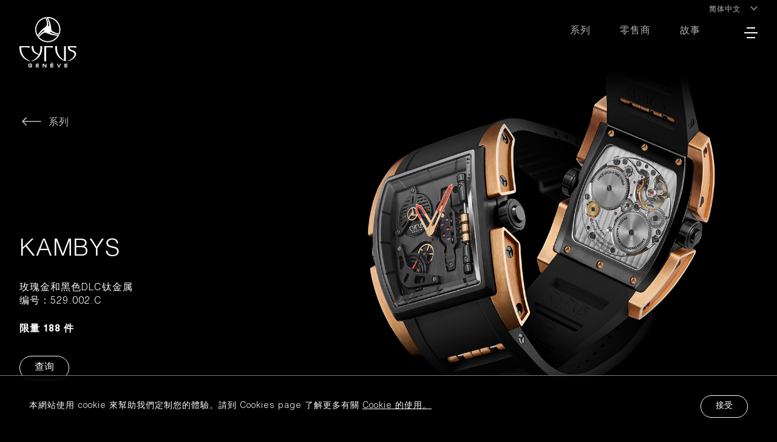

--- FILE ---
content_type: text/html; charset=UTF-8
request_url: https://cyrus-watches.ch/zh/watch/kambys-gold-titanium-dlc-zh
body_size: 16281
content:
<!DOCTYPE html>
<html lang="zh" class="wf-loading">
    <head>
        <meta charset="utf-8">
        <meta http-equiv="X-UA-Compatible" content="IE=edge">
        <meta name="viewport" content="width=device-width, initial-scale=1, shrink-to-fit=no">

        <title>Kambys Black DLC titanium & Rose gold | CYRUS WATCHES, Swiss watchmakers</title><meta name="description" content="The only tonneau-shaped timepiece in the CYRUS collection, the KAMBYS embodies the brand’s characteristic avant-garde 3D dial architecture and also provides an unconventional interpretation of the time and power reserve.                                    Powered by an in-house, hand-wound calibre with 7-day power reserve, the cylinder slide power reserve indicator is this timepiece’s main innovation at 3 o’clock. Displayed on a vertical axis, three finely crafted cylinders slide progressively as the power goes from full to empty.                                    Also noteworthy of its originality, the Kambys offers a technically advanced display of small seconds between 7 and 8 o’clock. With three beveled hands of different lengths, each hand passes over the three 120° arcs, measuring 20 seconds before leaving the scene to the next hand. A secret animation activated by pressing the push-button of the crown at 9 o’clock completes the timepiece."><link rel="canonical" href="https://cyrus-watches.ch/zh/watch/kambys-gold-titanium-dlc-zh"/><meta property="og:title" content="Kambys Black DLC titanium & Rose gold" /><meta property="og:description" content="The only tonneau-shaped timepiece in the CYRUS collection, the KAMBYS embodies the brand’s characteristic avant-garde 3D dial architecture and also provides an unconventional interpretation of the time and power reserve.                                    Powered by an in-house, hand-wound calibre with 7-day power reserve, the cylinder slide power reserve indicator is this timepiece’s main innovation at 3 o’clock. Displayed on a vertical axis, three finely crafted cylinders slide progressively as the power goes from full to empty.                                    Also noteworthy of its originality, the Kambys offers a technically advanced display of small seconds between 7 and 8 o’clock. With three beveled hands of different lengths, each hand passes over the three 120° arcs, measuring 20 seconds before leaving the scene to the next hand. A secret animation activated by pressing the push-button of the crown at 9 o’clock completes the timepiece." /><meta property="og:type" content="website" /><meta property="og:url" content="https://cyrus-watches.ch/zh/watch/kambys-gold-titanium-dlc-zh" /><meta property="og:image" content="https://cyrus-watches.ch/storage/watches/Kambys-GOLD-composite.jpg" /><meta name="twitter:title" content="Kambys Black DLC titanium & Rose gold" /><meta name="twitter:description" content="The only tonneau-shaped timepiece in the CYRUS collection, the KAMBYS embodies the brand’s characteristic avant-garde 3D dial architecture and also provides an unconventional interpretation of the time and power reserve.                                    Powered by an in-house, hand-wound calibre with 7-day power reserve, the cylinder slide power reserve indicator is this timepiece’s main innovation at 3 o’clock. Displayed on a vertical axis, three finely crafted cylinders slide progressively as the power goes from full to empty.                                    Also noteworthy of its originality, the Kambys offers a technically advanced display of small seconds between 7 and 8 o’clock. With three beveled hands of different lengths, each hand passes over the three 120° arcs, measuring 20 seconds before leaving the scene to the next hand. A secret animation activated by pressing the push-button of the crown at 9 o’clock completes the timepiece." /><meta name="twitter:card" content="summary" /><meta name="twitter:image" content="https://cyrus-watches.ch/storage/watches/Kambys-GOLD-composite.jpg" /><script type="application/ld+json">{"@context":"https:\/\/schema.org","@type":"WebPage","name":"Kambys Black DLC titanium & Rose gold","description":"The only tonneau-shaped timepiece in the CYRUS collection, the KAMBYS embodies the brand’s characteristic avant-garde 3D dial architecture and also provides an unconventional interpretation of the time and power reserve.\n                                    Powered by an in-house, hand-wound calibre with 7-day power reserve, the cylinder slide power reserve indicator is this timepiece’s main innovation at 3 o’clock. Displayed on a vertical axis, three finely crafted cylinders slide progressively as the power goes from full to empty.\n                                    Also noteworthy of its originality, the Kambys offers a technically advanced display of small seconds between 7 and 8 o’clock. With three beveled hands of different lengths, each hand passes over the three 120° arcs, measuring 20 seconds before leaving the scene to the next hand. A secret animation activated by pressing the push-button of the crown at 9 o’clock completes the timepiece.","url":"https:\/\/cyrus-watches.ch\/zh\/watch\/kambys-gold-titanium-dlc-zh","image":"https:\/\/cyrus-watches.ch\/storage\/watches\/Kambys-GOLD-composite.jpg"}</script>

        <!-- Favicons -->
        <link rel="icon" href="https://cyrus-watches.ch/icons/favicon.png" sizes="32x32">
        <link rel="icon" href="https://cyrus-watches.ch/icons/favicon.png" sizes="192x192">
        <link rel="apple-touch-icon-precomposed" href="https://cyrus-watches.ch/icons/favicon.png">

        <!-- Fonts -->
        <link rel="preload" href="https://cyrus-watches.ch/fonts/HelveticaLTStd-Light.ttf" as="font" crossorigin>
        <link rel="preload" href="https://cyrus-watches.ch/fonts/HelveticaLTStd-Bold.ttf" as="font" crossorigin>
        <link rel="preload" href="https://cyrus-watches.ch/fonts/HelveticaLTStd-Roman.ttf" as="font" crossorigin>

        <link rel="stylesheet" href="https://cyrus-watches.ch/css/dflip.min.css">

        <!-- CSRF Token -->
        <meta name="csrf-token" content="DVCAEpy8RET5N6TPZBg99Y743O0pnAzR216zzALW">

        <!-- Global site tag (gtag.js) - Google Analytics -->
    <script async src="https://www.googletagmanager.com/gtag/js?id=G-ZTLS8EPESN"></script>
    <script>
        window.dataLayer = window.dataLayer || [];
        function gtag(){dataLayer.push(arguments);}
        gtag('js', new Date());

        gtag('config', 'G-ZTLS8EPESN');
    </script>

        <!-- Styles -->
        <link href="/css/app.css?id=c09b397731ae71159250" rel="stylesheet">
        <style >[wire\:loading], [wire\:loading\.delay], [wire\:loading\.inline-block], [wire\:loading\.inline], [wire\:loading\.block], [wire\:loading\.flex], [wire\:loading\.table], [wire\:loading\.grid], [wire\:loading\.inline-flex] {display: none;}[wire\:loading\.delay\.shortest], [wire\:loading\.delay\.shorter], [wire\:loading\.delay\.short], [wire\:loading\.delay\.long], [wire\:loading\.delay\.longer], [wire\:loading\.delay\.longest] {display:none;}[wire\:offline] {display: none;}[wire\:dirty]:not(textarea):not(input):not(select) {display: none;}input:-webkit-autofill, select:-webkit-autofill, textarea:-webkit-autofill {animation-duration: 50000s;animation-name: livewireautofill;}@keyframes livewireautofill { from {} }</style>
        <style>
            @font-face {
                font-family: 'Helvetica LT Std';
                src: url("https://cyrus-watches.ch/fonts/HelveticaLTStd-Bold.ttf") format('truetype');
                /* unicode-range: U+00A0-00FF, U+0100-017F; */
                font-weight: bold;
                font-style: normal;
                font-display: swap;
            }

            @font-face {
                font-family: 'Helvetica LT Std';
                src: url("https://cyrus-watches.ch/fonts/HelveticaLTStd-Light.ttf") format('truetype');
                /* unicode-range: U+00A0-00FF, U+0100-017F; */
                font-weight: 300;
                font-style: normal;
                font-display: swap;
            }

            @font-face {
                font-family: 'Helvetica LT Std';
                src: url("https://cyrus-watches.ch/fonts/HelveticaLTStd-Roman.ttf") format('truetype');
                /* unicode-range: U+00A0-00FF, U+0100-017F; */
                font-weight: 500;
                font-style: normal;
                font-display: swap;
            }

            html {
                background-color: #000;
            }
            .wf-loading div {
                opacity: 0;
            }
            .wf-active,
            .wf-inactive {
                opacity: 1;
                transition: opacity 350ms;
            }
            .wf-helveticaltstd-n3-loading,
            .wf-helveticaltstd-n4-loading,
            .wf-helveticaltstd-n5-loading {
                color: rgba(0,0,0,0);
            }
            .wf-helveticaltstd-n3-active,
            .wf-helveticaltstd-n4-active,
            .wf-helveticaltstd-n5-active {
                color: initial;
                transition: opacity 350ms;
            }
            .text-white,
            a {
                color: #fff;
            }
            .bg-black{
                background-color: #000;
            }
        </style>
    </head>

    <body class="text-white bg-black fade-in">
        
        <div id="lang-switcher" class="container-xl fixed right-0 left-0 z-50 flex justify-end pr-4">
    <div 
        data-target="switcher"
        class="flex justify-end items-center cursor-pointer"
        onclick="
            const switcher = document.getElementById('lang-switcher');
            switcher.classList.toggle('active');
        "
    >
        <div id="lang-switcher__active" class="uppercase text-xs leading-sm font-semibold mr-2">简体中文</div>
        <div>
            <svg class="icon-chevron w-3 h-3 ml-2 -mt-1">
    <use xlink:href="https://cyrus-watches.ch/icons/symbol-defs.svg#icon-chevron"></use>
</svg>
        </div>
    </div>
    <div id="lang-switcher__content" class="absolute border p-4 w-28 bg-black mt-6">
        <ul class="space-y-2">
                        
                <li onclick="
                        const switcher = document.getElementById('lang-switcher');
                        switcher.classList.toggle('active');
                    "
                    class="opacity-50 hover:opacity-100"
                >
                                        
                    <a rel="alternate" hreflang="en" href="https://cyrus-watches.ch/en/watch/kambys-gold-titanium-dlc">
                        English
                    </a>
                </li>
                        
                <li onclick="
                        const switcher = document.getElementById('lang-switcher');
                        switcher.classList.toggle('active');
                    "
                    class="opacity-50 hover:opacity-100"
                >
                                        
                    <a rel="alternate" hreflang="zh" href="https://cyrus-watches.ch/zh/watch/kambys-gold-titanium-dlc-zh">
                        简体中文
                    </a>
                </li>
                    </ul>
    </div>
</div>
<section id="main-navigation" class="relative container-xl">
    <div id="top-nav" class="fixed top-0 left-0 right-0 font-normal transition-all duration-75 ease-out"> 
        <div class="flex flex-wrap items-center py-2 mx-auto mt-1 container-xl ">
            <a id="logo" href="https://cyrus-watches.ch/zh" class="relative">
                
                <svg id="icon-logo" viewBox="0 0 37 32">
    <path fill="currentColor" d="M1.16148 19.9111V19.3659C2.93926 19.1052 4.76445 19.1763 6.49482 19.5793H6.51852L6.4 18.4889H0V19.9111C0 23.8933 2.77333 27.3067 6.68445 28.1126L6.75556 27.8993C3.38963 26.6904 1.16148 23.4904 1.16148 19.9111ZM13.2978 19.9111C13.2978 21.2148 13.0133 22.4474 12.4682 23.5852C10.24 22.6607 8.84149 21.5941 8.84149 18.797V18.4889H7.68001V18.797C7.68001 21.997 9.48149 23.2533 12.2074 24.0356C11.2356 25.7896 9.64741 27.1882 7.68001 27.923L7.75112 28.1363C11.6622 27.3067 14.4356 23.8933 14.4356 19.9111V18.4889H13.2741V19.9111H13.2978ZM15.8341 18.4889V28.1126H16.9956V19.3422C18.3704 19.1526 19.7689 19.2 21.12 19.5319L21.2622 19.5556L21.1437 18.4889H15.8341V18.4889ZM28.3496 27.4015C25.6237 25.9319 23.8933 23.0637 23.8933 19.9111V18.4889H22.7319V19.9111C22.7319 23.8933 25.6 27.3067 29.4874 28.1126V18.4889H28.3259V27.4015H28.3496ZM34.5126 21.4044C34.323 21.3333 33.8489 21.1437 33.6356 21.0726L32.9008 20.8119C32.3319 20.5985 31.9289 20.077 31.9052 19.4607V19.3659C33.28 19.1763 34.6785 19.2237 36.0297 19.5556L36.1719 19.5793L36.0534 18.5126H30.7437V19.3896C30.7437 20.4089 31.3837 21.3333 32.3556 21.6652L33.8489 22.2104C34.6074 22.5659 35.4134 23.4193 34.6548 24.7704C34.4889 25.0311 34.2993 25.2919 34.1096 25.5289C34.0622 25.5763 34.0148 25.6237 33.9911 25.6711C33.8963 25.7659 33.8252 25.8607 33.7541 25.9319C32.8771 26.8089 31.7867 27.4726 30.5778 27.923L30.6489 28.1363C32.4267 27.7807 33.9437 26.8563 35.1052 25.6237C35.0578 25.6 37.5467 22.803 34.5126 21.4044Z"/>
    <path fill="currentColor" d="M6.68443 31.1704H7.56147C7.56147 31.3363 7.53776 31.4074 7.53776 31.4311C7.53776 31.4548 7.51406 31.4785 7.44295 31.5022C7.34813 31.5259 7.20591 31.5259 7.01628 31.5259C6.99258 31.5259 6.89776 31.5259 6.73184 31.5259C6.39999 31.5259 6.28147 31.5022 6.25776 31.4785C6.23406 31.4785 6.23406 31.4548 6.21036 31.4548C6.21036 31.4548 6.18665 31.4311 6.18665 31.3837C6.16295 31.3126 6.16295 31.1704 6.16295 30.7674C6.16295 30.3882 6.18665 30.2459 6.21036 30.1985C6.21036 30.1748 6.23406 30.1511 6.30517 30.1274C6.42369 30.1037 6.61332 30.1037 6.85036 30.1037C7.03999 30.1037 7.18221 30.1037 7.30073 30.1274C7.39554 30.1274 7.44295 30.1511 7.46665 30.1511C7.49036 30.1511 7.49036 30.1511 7.51406 30.1748C7.51406 30.1748 7.53776 30.1985 7.53776 30.3644V30.483H7.98813V30.3644C7.98813 30.1985 7.96443 30.1037 7.94073 30.0089C7.91702 29.9141 7.84591 29.843 7.7748 29.7719C7.70369 29.7007 7.60887 29.677 7.51406 29.6533C7.44295 29.6533 7.34813 29.6296 7.18221 29.6296C7.03999 29.6296 6.89776 29.6059 6.75554 29.6059C6.4948 29.6059 6.30517 29.6296 6.16295 29.6533C5.92591 29.7007 5.78369 29.843 5.73628 30.08C5.68887 30.2459 5.68887 30.483 5.68887 30.7911C5.68887 31.0993 5.71258 31.3363 5.73628 31.5022C5.75998 31.6207 5.80739 31.7156 5.8785 31.7867C5.94961 31.8578 6.04443 31.9052 6.13924 31.9289C6.28147 31.9526 6.54221 31.9763 6.89776 31.9763C7.1348 31.9763 7.32443 31.9763 7.46665 31.9526C7.63258 31.9289 7.7511 31.8815 7.82221 31.8104C7.89332 31.7393 7.94073 31.6207 7.96443 31.4548C7.98813 31.36 7.98813 31.123 7.98813 30.7911V30.6726H6.63702V31.1704H6.68443ZM10.9274 31.0282H12.3022V30.5541H10.9274V30.1274H12.3733V29.6533H10.477V32H12.3733V31.5259H10.9274V31.0282ZM16.6874 31.36L15.3126 29.6533H14.7674V32H15.2178V30.2933L16.5926 32H17.1378V29.6533H16.6874V31.36ZM20.9778 29.1556L20.3141 28.7526L20.1955 29.2741L20.9067 29.5348L20.9778 29.1556ZM20.1007 31.0282H21.4755V30.5541H20.1007V30.1274H21.5467V29.6533H19.6504V32H21.5467V31.5259H20.1007V31.0282ZM25.0311 31.4311L24.2252 29.6533H23.7274L24.7941 32H25.2918L26.3348 29.6533H25.837L25.0311 31.4311ZM29.0607 31.5259V31.0282H30.4356V30.5541H29.0607V30.1274H30.5067V29.6533H28.6104V32H30.5067V31.5259H29.0607Z"/>
    <path fill="currentColor" d="M11.6322 12.8506C13.1034 14.7586 15.4023 16 17.9999 16C21.2413 16 24.0459 14.069 25.2873 11.2874C22.2988 11.0805 20.2298 10.5977 19.3792 9.77011C19.5402 9.63218 19.7011 9.49425 19.816 9.31034C20.6206 10.2299 23.1953 10.8506 25.3792 11.0575C25.77 10.1149 25.9999 9.05747 25.9999 7.97701C26.0229 3.58621 22.4367 0 17.9999 0C17.7241 0 17.4712 0.0229885 17.2183 0.045977C18.5517 2.73563 19.1494 4.75862 18.8505 5.90805C18.6666 5.83908 18.4597 5.77011 18.2528 5.74713C18.6436 4.57471 17.908 2.06897 16.9885 0.045977C13.0345 0.551724 10 3.93103 10 8C10 9.74713 10.5517 11.3563 11.4942 12.6667C13.1724 10.1839 14.6207 8.64368 15.7701 8.32184C15.7931 8.52874 15.862 8.73563 15.931 8.91954C14.7356 9.14943 12.9195 11.0575 11.6322 12.8506ZM16.6896 6.11494C14.8735 7.44828 13.2873 8.66667 11.5632 11.4483C11.0115 10.4138 10.6897 9.24138 10.6897 7.97701C10.6897 4.3908 13.2643 1.42529 16.6436 0.781609C17.4482 2.89655 17.862 5.24138 16.6896 6.11494ZM18.2298 0.689655C22.1608 0.804598 25.3102 4.02299 25.3102 8C25.3102 8.85057 25.1723 9.65517 24.8965 10.4138C22.6896 10.069 20.4367 9.24138 20.2758 7.7931C20.0459 5.56322 19.793 3.58621 18.2298 0.689655ZM12.4598 12.7586C13.862 11.0345 15.7011 9.47126 17.0344 10.069C19.1034 10.9885 20.9425 11.7471 24.2298 11.8391C22.9424 13.908 20.6436 15.3103 17.9999 15.3103C15.7931 15.3103 13.7931 14.3218 12.4598 12.7586Z"/>
</svg>            </a>
            <div class="flex flex-wrap items-start justify-end pt-4 nav-container">
                <nav id="nav" class="flex">
                    <ul class="flex leading-sm">
                        <li>
                            <a href="https://cyrus-watches.ch/zh/collections" class="mx-2 md:mx-6 ">系列</a>
                        </li>
                        <li>
                            <a href="https://cyrus-watches.ch/zh/retailers" class="mx-2 md:mx-6  ">零售商</a>
                        </li>
                        <li>
                            <a href="https://cyrus-watches.ch/zh/story" class="mx-2 md:mx-6  ">故事</a>
                        </li>
                    </ul>
                </nav>
                <nav id="nav-side" class="ml-12 mr-2 md:mr-0">
                    <button
                        onclick="
                            const menu = document.getElementById('main-navigation');
                            menu.classList.toggle('active');
                            // topNav.classList.toggle('active');
                        "
                    >
                        <svg id="menu" width="22" height="22" viewBox="0 0 22 14" fill="none">
                            <rect x="4" width="14" height="2" fill="currentColor"/>
                            <rect y="8" width="22" height="2" fill="currentColor"/>
                            <rect x="4" y="16" width="14" height="2" fill="currentColor"/>
                        </svg>
                    </button>
                </nav>
            </div>
        </div>
    </div>
    <div id="nav-side__content" class="top-0 bottom-0 h-screen py-10">
        <div class="relative flex flex-col items-end w-full container-xl">
            <div id="nav-side__content-menu" class="h-screen -mt-4 -mr-8 bg-blackTransparent md:mt-0">
                <div class="flex justify-end px-8 pt-1">
                    <button
                        onclick="
                            const menu = document.getElementById('main-navigation');
                            menu.classList.toggle('active');
                            // topNav.classList.toggle('active');
                        "
                        class="p-3" 
                    >
                        <svg class="icon-close h-5 w-5">
    <use xlink:href="https://cyrus-watches.ch/icons/symbol-defs.svg#icon-close"></use>
</svg>
                    </button>
                </div>
                <ul class="px-16 mt-10 xl:mt-20">
                    <li>媒体                        <ul>
                                                        <li><a href="https://cyrus-watches.ch/zh/pressroom" class=" ">新闻发布室</a></li>
                        </ul>
                    </li>
                    <li><a href="https://cyrus-watches.ch/zh/owners-club" class=" ">Cyrus circle</a></li>
                    <li><a href="https://cyrus-watches.ch/zh/warranty" class=" ">質保</a></li>
                    <li><a href="https://cyrus-watches.ch/zh/contact" class=" ">联系我们</a></li>
                    <li>
                        <div class="_df_button" source="https://cyrus-watches.ch/Cyrus_catalogue_2024.pdf">目录</div>
                    </li>
                </ul>
                <div class="flex flex-col w-full px-4 mx-auto text-base normal-case lg:w-2/3">
                    <div class="social-media__container flex flex-wrap items-center mt-8 lg:mt-16">
    追踪我们:
    <ul class="social-media flex">
        <li class="mx-2">
            <a href="https://www.instagram.com/cyruswatches/" target="_blank" class=""><svg class="icon-ig h-6 w-6">
    <use xlink:href="https://cyrus-watches.ch/icons/symbol-defs.svg#icon-ig"></use>
</svg></a>
        </li>
        <li class="mx-2">
            <a href="https://www.youtube.com/channel/UCJBQUaOuljJYqk4aITtVK_Q" target="_blank" class=""><svg class="icon-yb h-6 w-8">
    <use xlink:href="https://cyrus-watches.ch/icons/symbol-defs.svg#icon-yb"></use>
</svg></a>
        </li>
        <li class="mx-2">
            <a href="https://www.facebook.com/Cyrus.watches" target="_blank" class=""><svg class="icon-fb h-6 w-6">
    <use xlink:href="https://cyrus-watches.ch/icons/symbol-defs.svg#icon-fb"></use>
</svg></a>
        </li>
    </ul>
</div>                </div>
            </div>
        </div>
    </div>
</section>
        
        <section wire:id="Dg6knkE0cbCALarP5Z4s" wire:initial-data="{&quot;fingerprint&quot;:{&quot;id&quot;:&quot;Dg6knkE0cbCALarP5Z4s&quot;,&quot;name&quot;:&quot;modal-component&quot;,&quot;locale&quot;:&quot;zh&quot;,&quot;path&quot;:&quot;zh\/watch\/kambys-gold-titanium-dlc-zh&quot;,&quot;method&quot;:&quot;GET&quot;,&quot;v&quot;:&quot;acj&quot;},&quot;effects&quot;:{&quot;listeners&quot;:[&quot;toggleModal&quot;,&quot;updateId&quot;,&quot;updateData&quot;,&quot;updateView&quot;,&quot;confirmModal&quot;]},&quot;serverMemo&quot;:{&quot;children&quot;:[],&quot;errors&quot;:[],&quot;htmlHash&quot;:&quot;64b48b0c&quot;,&quot;data&quot;:{&quot;view&quot;:&quot;show&quot;,&quot;itemId&quot;:null,&quot;itemData&quot;:null,&quot;isOpen&quot;:false},&quot;dataMeta&quot;:[],&quot;checksum&quot;:&quot;aeeb5dcf2ba2d1570fe6ac82622a4f31b6497e768aa421e83975fa6c295ba49d&quot;}}">
    </section>

<!-- Livewire Component wire-end:Dg6knkE0cbCALarP5Z4s -->
        
        
        <main style="max-width: 100vw;">
            <div id="app">
                    <div 
    id="scrollToTop"
    class="fixed bottom-0 left-0 w-full right-0 z-30 p-1 opacity-50 hover:opacity-100 transition-all duration-300 ease-out flex justify-end container h-10"
>
    <button 
        class="m-4 absolute top-0 right-0"
        onclick="window.scrollTo(0, 0);"
    >
        <svg class="icon-arrow w-5 h-5 transform -rotate-90 -translate-y-4 bg-black">
    <use xlink:href="https://cyrus-watches.ch/icons/symbol-defs.svg#icon-arrow"></use>
</svg>
    </button>
</div>    <div id="single-watch-page" class="relative z-20 pb-4"            
        style="
            background: rgb(0,0,0);
            background: linear-gradient(180deg, rgba(0,0,0,1) 87%, rgba(0,0,0,0) 100%);
        "
    >
        <div class="relative bg-black">
            
                
                
            
            <div class="w-full h-48 bg-black"></div>
<section id="single-watch__hero-banner" class="w-full bg-black">
    <div class="relative container-xl">
        <div>
            <div class="relative flex justify-start transition-all duration-300 ease-out bg-black opacity-75 icon-arrow-move hover:opacity-100 active:opacity-100 focus:opacity-100">
                <a href="https://cyrus-watches.ch/zh/collections/kambys-zh" target="_self" class=""><div class="relative flex">
                            <span class="absolute top-0 bottom-0 left-0"><svg class="icon-arrow-lg-left h-4 w-8">
    <use xlink:href="https://cyrus-watches.ch/icons/symbol-defs.svg#icon-arrow-lg-left"></use>
</svg>
</span>
                            <span class="ml-12">系列</span>
                        </div></a>
            </div>
        </div>
        <div class="flex flex-wrap w-full h-full lg:-mt-44">
            <div class="flex order-2 w-full pt-10 my-auto lg:w-5/12 lg:pt-10 lg:order-1">
                <div class="flex items-center w-full md:mt-44">
                    <ul class="w-full">
                        <li>KAMBYS</li>
                        <li class="mt-6">玫瑰金和黑色DLC钛金属</li>
                        <li>编号：529.002.C</li>
                                                    
                        <li class="mt-6 font-bold font-lg">限量 188 件</li>
                                                <li class="mt-8">
                            <button 
                                class="w-full btn btn-primary sm:w-auto"
                                onclick="
                                    event.preventDefault();
                                    window.livewire.emit('updateView', 'single-watch-form');
                                    window.livewire.emit('updateData', {&quot;image&quot;:&quot;watches\/Kambys-GOLD_600x550px.jpg&quot;,&quot;title&quot;:&quot;Kambys&quot;,&quot;model&quot;:&quot;\u73ab\u7470\u91d1\u548c\u9ed1\u8272DLC\u949b\u91d1\u5c5e&quot;,&quot;stock&quot;:&quot;188&quot;});
                                    window.livewire.emit('toggleModal');
                                "
                            >
                                查询                            </button>
                        </li>
                    </ul>
                </div>
            </div>
            <div class="relative flex order-1 w-full lg:w-7/12 lg:order-2">
                <img class="object-cover w-auto mx-auto h-88 sm:h-auto sm:w-full" src="https://cyrus-watches.ch/storage/watches/Kambys-GOLD-composite.jpg" loading="lazy">
                <div class="absolute bottom-0 left-0 right-0 flex justify-center w-full">
                                    </div>
            </div>
        </div>
    </div>
</section>

            
        </div>
        <section class="mt-8 md:mt-32 2xl:mt-16 container text-left lg:text-center bg-black">
            <header>
                
                <h2 class="h2 separator-lc text-left lg:text-center">灵感</h2>
            </header>
            <div class="w-full lg:w-8/12 mx-auto">
                Cyrus着眼于创作和开发一款全新的自制手动上链机芯，利用圆柱顶板原理产生7天的动力储备，显示动力从满到空的过程。其最终的成果便是Kambys计时，此款腕表采用了酒桶形表壳，以更好地整合和加强垂直轴，三个圆柱体在该轴上逐步滑动，以显示动力储备何时耗尽。</p>
                <div class="font-bold mt-4">Jean-François Mojon 让-弗朗索瓦-莫琼</div>
                <div class="italic">制表大师</div>
            </div>
        </section>
        <section class="container mb-22 md:mb-44 relative">
            <header class="mb-6">
                <h3 class="normal-case text-lg mt-10 md:mt-40">关于 <span class="uppercase">Kambys</span></h2>
            </header>
            <div class="single-watch__about w-full flex flex-wrap -mx-4">
                <div id="single-watch__about--first" class="w-full px-4">
                    <p>作为Cyrus系列中唯一一款酒桶形腕表，Kambys体现了品牌前卫特有的3D表盘架构，同时也对时间和动力储备进行了非常规的诠释。</p>
                                <p>搭载拥有7天动力储备的自制手动上链机芯，位于3時位位置的圆柱形滑轨动力储备指示器是这款计时器的主要创新之处。在垂直轴上三个精工制作的圆柱体逐渐滑动的过程即显示了其动力从满到空。</p>
                </div>
                <div id="single-watch__about--second" class="w-full px-4">
                    <p>同样值得一提的是，Kambys在7時位至8時位之间提供了技术先进的小秒针盘。三根經過倒角處理的秒針长短不一,每根指针都会经过三条120度的弧形线，每根指針計數20秒後，再由下一根接力繼續。在9時位的位置按下表冠的按钮就会啟動一个隐藏的机关，使这枚计时器更加完美。</p>
                </div>
                <div class="w-full block">
                    <div class="absolute left-0 right-0 bottom-0 w-full flex justify-center pt-4">
                        <button 
                            class="single-watch__about-btn" 
                            onclick="
                                $('.single-watch__about').toggleClass('active');
                            "
                        >
                            <span class="btn btn-primary w-full">阅读更多</span>
                        </button>
                    </div>
                </div>
            </div>
        </section>
    </div>
    <div class="container">
    <div class="flex">
        <div class="w-full md:w-1/2 z-30">
                            
                                <div class="step step0" data-step="0" id="0"> 
                    <div>
                        <div class="h2">表壳</div>
                        <div class="h2 lg:mb-8"></div>
                        <ul>
                                                                                                                                                                 <li class="my-4 lg:my-8">
                                                                                    <span class="block mb-1 font-bold">材质</span>
                                                                                <span>5N18K玫瑰金和5级黑色DLC钛金属</span>
                                    </li>
                                                                                                                                                                <li class="my-4 lg:my-8">
                                                                                    <span class="block mb-1 font-bold">直径</span>
                                                                                <span>长46毫米 x 宽42.7毫米 （不包括表冠） </span>
                                    </li>
                                                                                                                                                                <li class="my-4 lg:my-8">
                                                                                    <span class="block mb-1 font-bold">厚度</span>
                                                                                <span>15毫米</span>
                                    </li>
                                                                                                                                                                <li class="my-4 lg:my-8">
                                                                                    <span class="block mb-1 font-bold">3時位位置的表冠</span>
                                                                                <span>在位置1，它为机芯上链；<br>
                                                在位置2，它调整时间</span>
                                    </li>
                                                                                                                                                                <li class="my-4 lg:my-8">
                                                                                    <span class="block mb-1 font-bold">9時位位置的表冠</span>
                                                                                <span>按下按钮啟動隐藏机关</span>
                                    </li>
                                                                                                                                                                <li class="my-4 lg:my-8">
                                                                                    <span class="block mb-1 font-bold">玻璃面</span>
                                                                                <span>表盘和表壳背面均采用防反光蓝宝石水晶玻璃</span>
                                    </li>
                                                                                                                                                                                                                                                                                                                                                        <li class="my-4 lg:my-8">
                                                                                    <span class="block mb-1 font-bold">防水</span>
                                                                                <span>5ATM （50米-164英尺）</span>
                                    </li>
                                                                                    </ul>
                    </div>
                </div>
                            
                                <div class="step step1" data-step="1" id="1"> 
                    <div>
                        <div class="h2">表带</div>
                        <div class="h2 lg:mb-8"></div>
                        <ul>
                                                                                                                                                                 <li class="my-4 lg:my-8">
                                                                                    <span class="block mb-1 font-bold">材质</span>
                                                                                <span>黑色定制橡胶表带</span>
                                    </li>
                                                                                                                                                                <li class="my-4 lg:my-8">
                                                                                    <span class="block mb-1 font-bold">表扣</span>
                                                                                <span>定制折叠扣</span>
                                    </li>
                                                                                    </ul>
                    </div>
                </div>
                            
                                <div class="step step2" data-step="2" id="2"> 
                    <div>
                        <div class="h2">表盘</div>
                        <div class="h2 lg:mb-8"></div>
                        <ul>
                                                                                                                                                                 <li class="my-4 lg:my-8">
                                                                                <span><p>
                                                        微镂空的表盘，全黑NAC电镀处理，垂直缎面磨砂处理。 <br><br>
                                                        金色磨砂时针和分针，带红色烤漆针尖 <br><br>
                                                        小秒针盘带有三根长短不一的红色烤漆指针，经过3条120度的弧线 <br><br>
                                                        带有三个滑动圆柱体的动力储备显示器, 由抛光阳极氧化铝和倒角斜面 <br><br>
                                                        带有隐藏机关的定制旋转圆盘，带有个性化Cyrus标志三臂桥的镂空盖板固定
                                                    </p></span>
                                    </li>
                                                                                    </ul>
                    </div>
                </div>
                            
                                <div class="step step3" data-step="3" id="3"> 
                    <div>
                        <div class="h2">功能</div>
                        <div class="h2 lg:mb-8"></div>
                        <ul>
                                                                                                                                                                 <li class="my-4 lg:my-8">
                                                                                <span><p>小时，分钟 <br><br>
                                                    小秒针盘，三个不同长度的指针以8度倾斜，经过三条120度的弧线，每根指针测量20秒 （0->20秒/ 20->40秒/ 40->0秒）<br><br>
                                                    7天动力储备显示<br><br>
                                                    隐藏机关</p></span>
                                    </li>
                                                                                    </ul>
                    </div>
                </div>
                            
                                <div class="step step4" data-step="4" id="4"> 
                    <div>
                        <div class="h2">机芯</div>
                        <div class="h2 lg:mb-8"></div>
                        <ul>
                                                                                                                                                                 <li class="my-4 lg:my-8">
                                                                                    <span class="block mb-1 font-bold">机芯</span>
                                                                                <span>自制手动上链机芯，机芯型号CYR7778</span>
                                    </li>
                                                                                                                                                                <li class="my-4 lg:my-8">
                                                                                    <span class="block mb-1 font-bold">零件数</span>
                                                                                <span>290个</span>
                                    </li>
                                                                                                                                                                <li class="my-4 lg:my-8">
                                                                                    <span class="block mb-1 font-bold">宝石数量</span>
                                                                                <span>50颗</span>
                                    </li>
                                                                                                                                                                <li class="my-4 lg:my-8">
                                                                                    <span class="block mb-1 font-bold">频率</span>
                                                                                <span>3赫兹</span>
                                    </li>
                                                                                                                                                                <li class="my-4 lg:my-8">
                                                                                    <span class="block mb-1 font-bold">每小时振动次数</span>
                                                                                <span>21,600次</span>
                                    </li>
                                                                                                                                                                <li class="my-4 lg:my-8">
                                                                                    <span class="block mb-1 font-bold">擒纵机构</span>
                                                                                <span>瑞士擒纵机构</span>
                                    </li>
                                                                                                                                                                <li class="my-4 lg:my-8">
                                                                                    <span class="block mb-1 font-bold">摆轮</span>
                                                                                <span>环形平衡轮</span>
                                    </li>
                                                                                                                                                                                                                                                            <li class="my-4 lg:my-8">
                                                                                    <span class="block mb-1 font-bold">发条盒</span>
                                                                                <span>两个带棘轮的发条匣，饰有日辉纹和雕饰图案</span>
                                    </li>
                                                                                                                                                                <li class="my-4 lg:my-8">
                                                                                    <span class="block mb-1 font-bold">动力储备</span>
                                                                                <span>7天动力储备</span>
                                    </li>
                                                                                                                                                                <li class="my-4 lg:my-8">
                                                                                    <span class="block mb-1 font-bold">夹板</span>
                                                                                <span>日内瓦波纹润饰</span>
                                    </li>
                                                                                                                                                                                                                                                                            </ul>
                    </div>
                </div>
                            
                                                                    </div>
        <div class="opacity-50 lg:opacity-100 w-1/2">
            <div id="faded-gallery">
                <div class="carousel lg:container">
                                                                    <div class="item h-screen w-full flex items-center justify-end" style="min-height: 600px;">
                                                                                                <div class="w-full md:w-1/2 h-full ml-auto my-auto flex items-center transform translate-x-32 md:translate-x-0 pt-32">
                                                                                    <img src="https://cyrus-watches.ch/storage/watches/Cyrus_Kambys_529-002-C_600x550px.jpg" class="object-cover object-center" loading="lazy">
                                                                            </div>
                                                                                                                                                                                                                                                                                                                                                                                                                                                                                                                                                                                                                                                </div>
                                                                    <div class="item h-screen w-full flex items-center justify-end" style="min-height: 600px;">
                                                                                                <div class="w-full md:w-1/2 h-full ml-auto my-auto flex items-center transform translate-x-32 md:translate-x-0 pt-32">
                                                                                    <img src="https://cyrus-watches.ch/storage/watches/Cyrus_Kambys_529-002-C_600x550px.jpg" class="object-cover object-center" loading="lazy">
                                                                            </div>
                                                                                                                                                                                                            </div>
                                                                    <div class="item h-screen w-full flex items-center justify-end" style="min-height: 600px;">
                                                                                                <div class="w-full md:w-1/2 h-full ml-auto my-auto flex items-center transform translate-x-32 md:translate-x-0 pt-32">
                                                                                    <img src="https://cyrus-watches.ch/storage/watches/Cyrus_Kambys_529-002-C-Artistique_600x550px.jpg" class="object-cover object-center" loading="lazy">
                                                                            </div>
                                                                                                                                                </div>
                                                                    <div class="item h-screen w-full flex items-center justify-end" style="min-height: 600px;">
                                                                                                <div class="w-full md:w-1/2 h-full ml-auto my-auto flex items-center transform translate-x-32 md:translate-x-0 pt-32">
                                                                                    <img src="https://cyrus-watches.ch/storage/watches/Cyrus_Kambys_529-002-C-Artistique_600x550px.jpg" class="object-cover object-center" loading="lazy">
                                                                            </div>
                                                                                                                                                </div>
                                                                    <div class="item h-screen w-full flex items-center justify-end" style="min-height: 600px;">
                                                                                                <div class="w-full md:w-1/2 h-full ml-auto my-auto flex items-center transform translate-x-32 md:translate-x-0 pt-32">
                                                                                    <img src="https://cyrus-watches.ch/storage/watches/Cyrus_Kambys_529-002-C-Back_600x550px.jpg" class="object-cover object-center" loading="lazy">
                                                                            </div>
                                                                                                                                                                                                                                                                                                                                                                                                                                                                                                                                                                                                                                                                                                                                                                                                                                                                                                </div>
                                                                                                                        </div>
            </div>
        </div>
    </div>
</div>
    <div class="z-20 relative flex flex-col" 
        style="
            background: rgb(0,0,0);
            background: linear-gradient(0deg, rgba(0,0,0,1) 96%, rgba(0,0,0,0) 100%);
            "
        >
                    <div class="md:hidden w-full px-4 mt-32 mb-10">
                <a href="https://cyrus-watches.ch/storage/watches/CHI_Kambys_Gold_Black_DLC_Titanium.pdf" class="btn btn-primary w-full"> 下载技术规格</a>
            </div>
                <section class="md:container my-10 lg:mt-88 lg:mb-20 order-3 lg:order-1">
    <div class="flex flex-wrap items-stretch">
        <article id="watchmaker-content" class="w-full lg:w-1/2 lg:px-8 py-4 lg:py-0">
            <h2 class="px-4 md:px-0 normal-case">制表大师</h2>
            <p class="px-4 md:px-0">顶级制表大师  Jean-FrançoisMojon 是当今最杰出声望和最富才学的制表大师之一。他曾在 2010 年的日内瓦高级钟表大赏（高级高级钟表大赏）上获得“最佳独立制表师”殊荣，也是 CYRUS 作品的幕后智囊。</p>
            <div class="w-full flex h-xs">
                <img src="https://cyrus-watches.ch/images/team/jean-francois-mojon.png" alt="Jean-François Mojon" class="object-cover object-top w-full" loading="lazy">
            </div>
            <p class="mt-2 px-4 md:px-0 italic">
                
                让-弗朗索瓦-莫洪            </p>
        </article>
        <article class="w-full lg:w-1/2 lg:px-8 py-4 lg:py-0 hidden md:flex flex-wrap justify-center">
            <div id="watchmaker-img" class="w-full flex justify-center h-xs">
                <img src="https://cyrus-watches.ch/storage/watches/Kambys-GOLD_600x550px.jpg" alt="Kambys" class="object-cover object-center" loading="lazy">
            </div>
                            <a href="https://cyrus-watches.ch/storage/watches/CHI_Kambys_Gold_Black_DLC_Titanium.pdf" target="_blank" class="mt-auto btn btn-primary transform -translate-y-4 bg-black">下载技术规格</a>
                    </article>
    </div>
</section>
        
        <section class="order-1 mb-10 lg:container md:mt-88 lg:mt-40 lg:mb-6 lg:order-2">
    <div class="flex flex-wrap items-center">
        <div id="single-watch-img" class="justify-center hidden w-full h-auto py-4 my-8 lg:w-5/12 lg:px-8 lg:py-0 md:flex">
            <img src="https://cyrus-watches.ch/storage/watches/Kambys-GOLD_600x550px.jpg" alt="" class="object-contain object-top" loading="lazy">
        </div>
        <div id="single-watch" class="w-full px-4 py-4 lg:w-7/12 lg:px-8 lg:py-0">
            <div>
                <h2 class="separator-l">Kambys</h2>
                                            
                <p class="font-bold">
                    限量 188 件                </p>
                                <a href="https://cyrus-watches.ch/zh/retailers" target="_self" class="btn btn-primary mt-4 w-full md:w-auto">寻找授权零售商</a>
            </div>
            <article class="mt-10 lg:mt-20">
                <div wire:id="RS4URINOmoEJh0KNTuGG" wire:initial-data="{&quot;fingerprint&quot;:{&quot;id&quot;:&quot;RS4URINOmoEJh0KNTuGG&quot;,&quot;name&quot;:&quot;contact-form-component&quot;,&quot;locale&quot;:&quot;zh&quot;,&quot;path&quot;:&quot;zh\/watch\/kambys-gold-titanium-dlc-zh&quot;,&quot;method&quot;:&quot;GET&quot;,&quot;v&quot;:&quot;acj&quot;},&quot;effects&quot;:{&quot;listeners&quot;:[&quot;recaptchaUpdated&quot;]},&quot;serverMemo&quot;:{&quot;children&quot;:[],&quot;errors&quot;:[],&quot;htmlHash&quot;:&quot;504238a6&quot;,&quot;data&quot;:{&quot;title&quot;:&quot;&lt;h2 class=\&quot;h2\&quot;&gt;\u6b32\u83b7\u5f97\u66f4\u591a\u4fe1\u606f&lt;\/h2&gt;&quot;,&quot;text&quot;:&quot;\u5982\u6709\u4efb\u4f55\u7591\u95ee\uff0c\u8bf7\u8054\u7cfb\u6211\u4eec\u3002\u8bf7\u586b\u5199\u8868\u683c\uff0c\u6211\u4eec\u5f88\u4e50\u610f\u4e3a\u60a8\u63d0\u4f9b\u5e2e\u52a9\u3002&quot;,&quot;collection&quot;:&quot;Kambys&quot;,&quot;model_name&quot;:&quot;\u73ab\u7470\u91d1\u548c\u9ed1\u8272DLC\u949b\u91d1\u5c5e&quot;,&quot;template&quot;:null,&quot;fullname&quot;:null,&quot;email&quot;:null,&quot;country&quot;:null,&quot;message&quot;:null,&quot;recaptcha&quot;:null,&quot;newsletter&quot;:null,&quot;list&quot;:null,&quot;sent&quot;:false,&quot;response&quot;:&quot;Thank you for contacting us, we will reply to you shortly.&quot;},&quot;dataMeta&quot;:[],&quot;checksum&quot;:&quot;3294df833b4162e7e9234d9a383c6ce44a5e05e388fb6c5329a25bb17e58d259&quot;}}">
    <script src="https://www.google.com/recaptcha/api.js?render=6Le35SIaAAAAADl_2qnqYM_sD37ibIQ7wmp2wdgA"></script><script>
                    var csrfToken = document.head.querySelector('meta[name="csrf-token"]');
                  grecaptcha.ready(function() {
                      grecaptcha.execute('6Le35SIaAAAAADl_2qnqYM_sD37ibIQ7wmp2wdgA', {action: 'homepage'}).then(function(token) {
                        
                fetch('https://cyrus-watches.ch/biscolab-recaptcha/validate?token=' + token, {
                    headers: {
                        "X-Requested-With": "XMLHttpRequest",
                        "X-CSRF-TOKEN": csrfToken.content
                    }
                })
                .then(function(response) {
                   	callbackThen(response)
                })
                .catch(function(err) {
                    callbackCatch(err)
                });
                      });
                  });
		     </script>
    <script type="text/javascript">
        function callbackThen(response){
            // read HTTP status
            window.livewire.emit('recaptchaUpdated', response.status);
            // // read Promise object
            // response.json().then(function(data){
            //     console.log(data);
            // });
        }
        function callbackCatch(error){
            window.livewire.emit('recaptchaUpdated', response.status);
        }   
    </script>
            <header>
            <h2 class="h2">欲获得更多信息</h2>
            <p class="my-4">
                如有任何疑问，请联系我们。请填写表格，我们很乐意为您提供帮助。
            </p>
        </header>
        <form wire:submit.prevent="contact" action="" method="post" class="flex flex-wrap items-stretch -mx-2">
            <input type="hidden" name="_token" value="DVCAEpy8RET5N6TPZBg99Y743O0pnAzR216zzALW">            <div class="w-full lg:w-1/2 px-2">
                <div class="my-5">
    <label>姓名 
            </label>
    <input
        type="text"
        wire:model.lazy="fullname"
        wire:loading.attr="disabled"
        placeholder="输入姓名"
        class=""
    >
    
    </div>
                <div class="my-5">
    <label>电邮 
            </label>
    <input
        type="email"
        wire:model.lazy="email"
        wire:loading.attr="disabled"
        placeholder="输入电邮"
        class=""
    >
    
    </div>
                
                <div class="">
    <label>国家 
            </label>
    <input
        type="text"
        wire:model.lazy="country"
        wire:loading.attr="disabled"
        placeholder="输入国家"
        class=""
    >
    
    </div>
            </div>
            <div class="w-full lg:w-1/2 px-2 flex flex-wrap items-stretch mt-4 lg:mt-0">
                <div class="w-full mt-4 ">
    <label>
        讯息
    </label>
    <textarea
        wire:model.lazy="message"
        wire:loading.attr="disabled"
        placeholder="输入讯息"
        style="height: calc(100% - 29px)"
        class=""
    ></textarea>

    </div>
            </div>
            <input
                id="recaptcha"
                type="hidden"
                wire:model.lazy="recaptcha"
            >
            <p class="mt-6 px-2 text-xs">
                                    本网站受reCAPTCHA保护，<a href="https://policies.google.com/privacy" class="underline" target="_blank">并适用Google隐私政策和</a> & <a href="https://policies.google.com/terms" class="underline" target="_blank">服务条款。</a>
                </p>
            <div class="w-full flex flex-wrap justify-end items-start mt-5">
                <label for="newsletter" class="flex cursor-pointer w-full">
    <input
        type="checkbox"
        name="newsletter"
        id="newsletter"
                                    wire:model.lazy="newsletter"
                wire:loading.attr="disabled"
                            value=""
        class="hidden"
    >
    <div class="ml-2 h-5 w-5 border border-white mr-2 rounded relative flex justify-center items-center">
        <svg class="checkmark" viewBox="0 0 52 52">
            <rect class="checkmark__bg" x="26" y="26" fill="none"/>
            <path class="checkmark__check" fill="none" d="M14.1 14.1l23.8 23.8 m0,-23.8 l-23.8,23.8"/>
        </svg>
    </div>
    <div>
                                    把我列入通讯名單
                                        <p class="text-xs">
                            所有提交的信息将保持机密，不会与第三方共享。                            <span class="mt-2 block">有关我们如何使用您的个人数据的更多信息，请参阅我们的 <a href="https://cyrus-watches.ch/zh/privacy-policy-and-terms-of-use" class="underline">隐私政策。</a>.</span>
                        </p>
                        </div>
</label>
                <button
    type="submit"
    class="w-full btn btn-primary ml-auto lg:w-32 mt-2 lg:mt-0"
    wire:loading.attr="disabled"
>
    <span wire:loading.class="opacity-0" class="transition-all ease-in-out duration-100">
        <span>
            发送        </span>
    </span>
    <span class="relative opacity-0 transition-all ease-in-out duration-100" wire:loading.remove.class="opacity-0">
        <span id="icon-loader" class="absolute top-0 bottom-0 right-0 w-6 h-6 flex items-center justify-center -mt-1">
            
            <svg viewBox="0 0 32 32">
                <path fill="#fff" style="fill: var(--color1, #fff)" d="M3.298 25.71c2.931 3.786 7.573 6.29 12.763 6.29 6.473 0 12.031-3.847 14.595-9.405-5.985-0.427-10.076-1.343-11.786-3.053 0.305-0.244 0.611-0.55 0.855-0.916 1.588 1.832 6.718 3.053 11.114 3.481 0.794-1.893 1.221-3.969 1.221-6.168 0-8.794-7.145-15.939-16-15.939-0.55 0-1.038 0-1.588 0.061 2.626 5.374 3.847 9.405 3.237 11.725-0.366-0.183-0.794-0.244-1.221-0.305 0.794-2.321-0.733-7.328-2.504-11.359-7.878 0.977-13.985 7.695-13.985 15.878 0 3.481 1.099 6.718 2.992 9.344 3.359-5.008 6.229-8.061 8.55-8.672 0.061 0.427 0.183 0.855 0.366 1.221-2.382 0.366-5.985 4.214-8.611 7.817zM13.435 12.214c-3.664 2.687-6.779 5.069-10.26 10.687-1.099-2.076-1.71-4.397-1.71-6.901 0-7.145 5.13-13.069 11.908-14.351 1.588 4.153 2.443 8.855 0.061 10.565zM16.489 1.405c7.878 0.244 14.168 6.657 14.168 14.595 0 1.71-0.305 3.298-0.855 4.824-4.397-0.672-8.916-2.321-9.221-5.252-0.427-4.458-0.977-8.427-4.092-14.168zM4.947 25.527c2.809-3.481 6.473-6.534 9.16-5.374 4.153 1.832 7.817 3.359 14.351 3.542-2.565 4.153-7.206 6.901-12.458 6.901-4.397 0-8.366-1.954-11.053-5.069z"></path>
            </svg>
        </span>
    </span>
</button>

            </div>
        </form>
    
    </div>

<!-- Livewire Component wire-end:RS4URINOmoEJh0KNTuGG -->            </article>
        </div>
    </div>
</section>
        <section class="container order-4">
    <header class="mt-16 lg:mt-40 mb-20">
        <h2 class="separator text-center">其他 CYRUS 腕表</h2>
    </header>
    <div class="relative">
        <div id="other-watches-slider" class="single">
                                <article class="w-full sm:w-1/2 lg:w-1/3 p-5 mx-auto my-2">
                        <a href="https://cyrus-watches.ch/zh/watch/klepcys-dice-racing-4" target="_self" class="h-88"><div class="card card-watch">
            <img src="https://cyrus-watches.ch/storage/watch/Racing_Double_Chronograph_DICE_soldat_adlc_600x5502022-10-12-10-38-34.jpg" class="object-cover object-center w-full h-full" loading="lazy">
            <div class="overlay"></div>
            <div class="card__content">
                <h3>
                    <span class="block text-base font-bold" style="text-transform: capitalize;">Klepcys DICE Racing</span>
                    <span class="font-light">黑色DLC 钛和碳纤维</span>
                </h3>
                <span class="card__subtitle">
                                        <br>
                                                                        
                            限量 15 件                                                            </span>
                <div class="w-full card__text">
                    <div class="flex items-center justify-center mt-4 -mt-2">
                        <span class="mt-1">查看型号</span>
                        <svg class="icon-arrow-lg h-4 w-8 ml-4">
    <use xlink:href="https://cyrus-watches.ch/icons/symbol-defs.svg#icon-arrow-lg"></use>
</svg>
                    </div>
                </div>
            </div>
        </div></a>
                    </article>
                                    <article class="w-full sm:w-1/2 lg:w-1/3 p-5 mx-auto my-2">
                        <a href="https://cyrus-watches.ch/zh/watch/klepcys-skeleton-chronograph-darkness-zh" target="_self" class="h-88"><div class="card card-watch">
            <img src="https://cyrus-watches.ch/storage/watch/68Ow5h5EfckdQBOp.jpg" class="object-cover object-center w-full h-full" loading="lazy">
            <div class="overlay"></div>
            <div class="card__content">
                <h3>
                    <span class="block text-base font-bold" style="text-transform: capitalize;">Klepcys Skeleton Chronograph Darkness 镂空计时码表 (全黑)</span>
                    <span class="font-light">黑色DLC精钢</span>
                </h3>
                <span class="card__subtitle">
                                        <br>
                                                                        
                            限量 50 件                                                            </span>
                <div class="w-full card__text">
                    <div class="flex items-center justify-center mt-4 -mt-2">
                        <span class="mt-1">查看型号</span>
                        <svg class="icon-arrow-lg h-4 w-8 ml-4">
    <use xlink:href="https://cyrus-watches.ch/icons/symbol-defs.svg#icon-arrow-lg"></use>
</svg>
                    </div>
                </div>
            </div>
        </div></a>
                    </article>
                                    <article class="w-full sm:w-1/2 lg:w-1/3 p-5 mx-auto my-2">
                        <a href="https://cyrus-watches.ch/zh/watch/etheral-twin-orbital-tourbillon-2" target="_self" class="h-88"><div class="card card-watch">
            <img src="https://cyrus-watches.ch/storage/watch/CYRUS_Etheral_Twin_Orbital_600x5502024-04-06-07-44-06.jpg" class="object-cover object-center w-full h-full" loading="lazy">
            <div class="overlay"></div>
            <div class="card__content">
                <h3>
                    <span class="block text-base font-bold" style="text-transform: capitalize;">Etheral Twin Orbital Tourbillon</span>
                    <span class="font-light">玫瑰金和钛金属</span>
                </h3>
                <span class="card__subtitle">
                                        <br>
                                                                        
                            限量 18 件                                                            </span>
                <div class="w-full card__text">
                    <div class="flex items-center justify-center mt-4 -mt-2">
                        <span class="mt-1">查看型号</span>
                        <svg class="icon-arrow-lg h-4 w-8 ml-4">
    <use xlink:href="https://cyrus-watches.ch/icons/symbol-defs.svg#icon-arrow-lg"></use>
</svg>
                    </div>
                </div>
            </div>
        </div></a>
                    </article>
                            
        </div>
        <button id="other-watches-slider__prev" class="-mt-40 absolute top-0 bottom-0 left-0 transform rotate-180 flex items-center font-bold z-20 opacity-75 hover:opacity-100 focus:opacity-100 active:opacity-100 transition-all duration-300 ease-in-out">
            <span>
                <svg class="icon-arrow-lg w-8 h-8 ml-5 mb-1 ">
    <use xlink:href="https://cyrus-watches.ch/icons/symbol-defs.svg#icon-arrow-lg"></use>
</svg>
            </span>
        </button>
        <button id="other-watches-slider__next" class="-mt-40 absolute top-0 bottom-0 right-0 flex items-center font-bold z-20 opacity-75 hover:opacity-100 focus:opacity-100 active:opacity-100 transition-all duration-300 ease-in-out">
            <svg class="icon-arrow-lg w-8 h-8 ml-2 mt-1">
    <use xlink:href="https://cyrus-watches.ch/icons/symbol-defs.svg#icon-arrow-lg"></use>
</svg>
        </button>
    </div>
</section>
        <section id="footer-quote" class="container-xl mx-auto px-2 mt-28 font-normal order-last">
    <div>
        <header>
            <h2 class="h2 separator text-center">关于Cyrus</h2>
        </header>
        <article class="flex flex-wrap lg:flex-no-wrap justify-center my-10">
            <div class="flex flex-wrap w-full lg:w-5/12 order-3 lg:order-1 text-center lg:text-left">
                <div class="w-full xl:w-7/12 px-4">
                    <div class="font-normal">
                        <ul style="line-height: 1.56;">
                            <li class="uppercase">CYRUS WATCHES RL SA</li>
                            <li>Chemin des Aulx 18</li>
                            <li>1228 Plan-les-Ouates, Switzerland</li>   
                            <li class="mt-8">
                                <div class="mb-2 2xl:w-9/12">与我们预约</div>
                                <ul>
                                    <li>
                                        <a href="tel:+41 32 566 42 50">电话: +41 32 566 42 50</a>
                                    </li>
                                    <li>
                                        <a href="mailto:info@cyrus-watches.ch">电子邮件: info&#64;cyrus-watches.ch</a>
                                    </li>
                                </ul>
                            </li> 
                        </ul>
                    </div>                    
                </div>
                <div class="w-full xl:w-5/12 px-4 mt-8 xl:mt-0">
                    <ul>
                        <li>CYRUS MANUFACTURE</li>
                        <li>Rue de France 55</li>
                        <li>CH-2400 Le Locle, Switzerland</li>
                    </ul>
                    <a href="https://www.google.com/maps/place/Rue+de+France+55,+2400+Le+Locle,+Switzerland/@47.0543139,6.7377505,17z/data=!3m1!4b1!4m5!3m4!1s0x478def7f6c3d9d57:0x8a936d6ed6c4f919!8m2!3d47.0543139!4d6.7399392" target="_blank" class="mt-8 btn btn-primary w-full md:w-auto">位置</a>
                </div>
                <div class="w-full px-4"> <div class="social-media__container flex flex-wrap items-center mt-8 lg:mt-16">
    追踪我们:
    <ul class="social-media flex">
        <li class="mx-2">
            <a href="https://www.instagram.com/cyruswatches/" target="_blank" class=""><svg class="icon-ig h-6 w-6">
    <use xlink:href="https://cyrus-watches.ch/icons/symbol-defs.svg#icon-ig"></use>
</svg></a>
        </li>
        <li class="mx-2">
            <a href="https://www.youtube.com/channel/UCJBQUaOuljJYqk4aITtVK_Q" target="_blank" class=""><svg class="icon-yb h-6 w-8">
    <use xlink:href="https://cyrus-watches.ch/icons/symbol-defs.svg#icon-yb"></use>
</svg></a>
        </li>
        <li class="mx-2">
            <a href="https://www.facebook.com/Cyrus.watches" target="_blank" class=""><svg class="icon-fb h-6 w-6">
    <use xlink:href="https://cyrus-watches.ch/icons/symbol-defs.svg#icon-fb"></use>
</svg></a>
        </li>
    </ul>
</div></div>
            </div>
            <div class="h-px lg:h-auto w-full lg:w-px bg-white mx-12 xl:mx-auto order-2 mb-8 lg:mb-0"></div>
            <div class="mb-10 lg:mb-0 lg:w-5/12 flex flex-wrap items-center justify-center lg:justify-between order-1 lg:order-3 md:pr-10">
    <div class="w-full">
        <img class="rounded-full h-48 w-48 object-cover mb-4 lg:mb-0 mx-auto" src="https://cyrus-watches.ch/images/team/pablo-richard.jpg" alt="Dr. Pablo Richard" loading="lazy">
    </div>
    <div id="quote" class="w-8/12 md:w-7/12 xl:w-10/12 mt-4 mx-auto">
        <blockquote class="text-center">
            <span class="leading-sm tracking-px">
                作为一个真正的高端制表爱好者，我感到非常自豪能够成为Cyrus家族的一员，参与创造独特的艺术作品。这要归功于我们独立的生产制造和高素质技术团队的天才创意。            </span>
            <span class="font-bold block mt-4 tracking-px">Dr. Pablo Richard <br> 巴勃罗-里查德, <span class="block lg:inline-block">共同拥有人</span></span>
        </blockquote>
    </div>
</div>        </article>
    </div>
</section>
    </div>
            </div>
        </main>
        
        

        <footer class="py-4 w-full text-sm font-normal bg-black relative z-40">
    <ul class="flex flex-wrap justify-center text-center">
        <li class="w-full sm:w-auto px-2 sm:border-r border-white mb-1 sm:mb-0">&copy; 2026 Cyrus Watches Genève</li>
        <li class="w-auto px-2 xs:border-r border-white"><a href="https://cyrus-watches.ch/zh/privacy-policy-and-terms-of-use" target="_self" class="">隐私政策</a>
</li>
        <li class="w-auto px-2 xs:border-r border-white"><a href="https://cyrus-watches.ch/zh/terms-of-use" target="_self" class="">使用条款</a>
</li>
        <li class="w-auto px-2 xs:border-r border-white"><a href="https://cyrus-watches.ch/zh/cookies" target="_self" class="">Cookies</a>
</li>
        <li class="w-full sm:w-auto px-2 mt-1 sm:mt-0">
            Made by <a href="https://creative37.com/" target="_blank" class="">CREATIVE37</a>
 in collaboration with <a href="https://koncinamedia.com/" target="_blank" class="">Koncina media</a>
 & <a href="https://www.esperluxe.com/" target="_blank" class="">EsperLuxe</a>
        </li>
    </ul>
</footer>
        <section class="cookies fixed bottom-0 left-0 right-0 border-t p-4 relative z-40 text-sm" style="background: rgba(0,0,0,0.9); border-color: rgba(255, 255, 255, 0.5);">
    <div class="container-xl">
        <div class="mt-4 mb-4 w-full mx-auto flex items-center">
            <div class="mr-4">
                本網站使用 cookie 來幫助我們定制您的體驗。請到 Cookies page 了解更多有關 <a href="https://cyrus-watches.ch/zh/cookies" target="_self" class="underline hover:text-gray-300 focus:text-gray-300 active:text-gray-300 ease-in-out transition-all duration-300">Cookie 的使用。</a>
            </div>
            <button class="btn btn-primary ml-auto" target-data="agree-to-cookies">
            接受            </button>
        </div>
    </div>
</section>        <!-- Scripts -->
        
        <script src="/js/app.js?id=07b624e14fd983c28354"></script>

        <script src="https://cyrus-watches.ch/js/dflip.min.js"></script>

        <script src="/livewire/livewire.js?id=c69d0f2801c01fcf8166" data-turbo-eval="false" data-turbolinks-eval="false" ></script><script data-turbo-eval="false" data-turbolinks-eval="false" >window.livewire = new Livewire();window.Livewire = window.livewire;window.livewire_app_url = '';window.livewire_token = 'DVCAEpy8RET5N6TPZBg99Y743O0pnAzR216zzALW';window.deferLoadingAlpine = function (callback) {window.addEventListener('livewire:load', function () {callback();});};let started = false;window.addEventListener('alpine:initializing', function () {if (! started) {window.livewire.start();started = true;}});document.addEventListener("DOMContentLoaded", function () {if (! started) {window.livewire.start();started = true;}});</script>
    </body>
</html>


--- FILE ---
content_type: text/html; charset=utf-8
request_url: https://www.google.com/recaptcha/api2/anchor?ar=1&k=6Le35SIaAAAAADl_2qnqYM_sD37ibIQ7wmp2wdgA&co=aHR0cHM6Ly9jeXJ1cy13YXRjaGVzLmNoOjQ0Mw..&hl=en&v=PoyoqOPhxBO7pBk68S4YbpHZ&size=invisible&anchor-ms=20000&execute-ms=30000&cb=p4jb01wn3yi8
body_size: 48695
content:
<!DOCTYPE HTML><html dir="ltr" lang="en"><head><meta http-equiv="Content-Type" content="text/html; charset=UTF-8">
<meta http-equiv="X-UA-Compatible" content="IE=edge">
<title>reCAPTCHA</title>
<style type="text/css">
/* cyrillic-ext */
@font-face {
  font-family: 'Roboto';
  font-style: normal;
  font-weight: 400;
  font-stretch: 100%;
  src: url(//fonts.gstatic.com/s/roboto/v48/KFO7CnqEu92Fr1ME7kSn66aGLdTylUAMa3GUBHMdazTgWw.woff2) format('woff2');
  unicode-range: U+0460-052F, U+1C80-1C8A, U+20B4, U+2DE0-2DFF, U+A640-A69F, U+FE2E-FE2F;
}
/* cyrillic */
@font-face {
  font-family: 'Roboto';
  font-style: normal;
  font-weight: 400;
  font-stretch: 100%;
  src: url(//fonts.gstatic.com/s/roboto/v48/KFO7CnqEu92Fr1ME7kSn66aGLdTylUAMa3iUBHMdazTgWw.woff2) format('woff2');
  unicode-range: U+0301, U+0400-045F, U+0490-0491, U+04B0-04B1, U+2116;
}
/* greek-ext */
@font-face {
  font-family: 'Roboto';
  font-style: normal;
  font-weight: 400;
  font-stretch: 100%;
  src: url(//fonts.gstatic.com/s/roboto/v48/KFO7CnqEu92Fr1ME7kSn66aGLdTylUAMa3CUBHMdazTgWw.woff2) format('woff2');
  unicode-range: U+1F00-1FFF;
}
/* greek */
@font-face {
  font-family: 'Roboto';
  font-style: normal;
  font-weight: 400;
  font-stretch: 100%;
  src: url(//fonts.gstatic.com/s/roboto/v48/KFO7CnqEu92Fr1ME7kSn66aGLdTylUAMa3-UBHMdazTgWw.woff2) format('woff2');
  unicode-range: U+0370-0377, U+037A-037F, U+0384-038A, U+038C, U+038E-03A1, U+03A3-03FF;
}
/* math */
@font-face {
  font-family: 'Roboto';
  font-style: normal;
  font-weight: 400;
  font-stretch: 100%;
  src: url(//fonts.gstatic.com/s/roboto/v48/KFO7CnqEu92Fr1ME7kSn66aGLdTylUAMawCUBHMdazTgWw.woff2) format('woff2');
  unicode-range: U+0302-0303, U+0305, U+0307-0308, U+0310, U+0312, U+0315, U+031A, U+0326-0327, U+032C, U+032F-0330, U+0332-0333, U+0338, U+033A, U+0346, U+034D, U+0391-03A1, U+03A3-03A9, U+03B1-03C9, U+03D1, U+03D5-03D6, U+03F0-03F1, U+03F4-03F5, U+2016-2017, U+2034-2038, U+203C, U+2040, U+2043, U+2047, U+2050, U+2057, U+205F, U+2070-2071, U+2074-208E, U+2090-209C, U+20D0-20DC, U+20E1, U+20E5-20EF, U+2100-2112, U+2114-2115, U+2117-2121, U+2123-214F, U+2190, U+2192, U+2194-21AE, U+21B0-21E5, U+21F1-21F2, U+21F4-2211, U+2213-2214, U+2216-22FF, U+2308-230B, U+2310, U+2319, U+231C-2321, U+2336-237A, U+237C, U+2395, U+239B-23B7, U+23D0, U+23DC-23E1, U+2474-2475, U+25AF, U+25B3, U+25B7, U+25BD, U+25C1, U+25CA, U+25CC, U+25FB, U+266D-266F, U+27C0-27FF, U+2900-2AFF, U+2B0E-2B11, U+2B30-2B4C, U+2BFE, U+3030, U+FF5B, U+FF5D, U+1D400-1D7FF, U+1EE00-1EEFF;
}
/* symbols */
@font-face {
  font-family: 'Roboto';
  font-style: normal;
  font-weight: 400;
  font-stretch: 100%;
  src: url(//fonts.gstatic.com/s/roboto/v48/KFO7CnqEu92Fr1ME7kSn66aGLdTylUAMaxKUBHMdazTgWw.woff2) format('woff2');
  unicode-range: U+0001-000C, U+000E-001F, U+007F-009F, U+20DD-20E0, U+20E2-20E4, U+2150-218F, U+2190, U+2192, U+2194-2199, U+21AF, U+21E6-21F0, U+21F3, U+2218-2219, U+2299, U+22C4-22C6, U+2300-243F, U+2440-244A, U+2460-24FF, U+25A0-27BF, U+2800-28FF, U+2921-2922, U+2981, U+29BF, U+29EB, U+2B00-2BFF, U+4DC0-4DFF, U+FFF9-FFFB, U+10140-1018E, U+10190-1019C, U+101A0, U+101D0-101FD, U+102E0-102FB, U+10E60-10E7E, U+1D2C0-1D2D3, U+1D2E0-1D37F, U+1F000-1F0FF, U+1F100-1F1AD, U+1F1E6-1F1FF, U+1F30D-1F30F, U+1F315, U+1F31C, U+1F31E, U+1F320-1F32C, U+1F336, U+1F378, U+1F37D, U+1F382, U+1F393-1F39F, U+1F3A7-1F3A8, U+1F3AC-1F3AF, U+1F3C2, U+1F3C4-1F3C6, U+1F3CA-1F3CE, U+1F3D4-1F3E0, U+1F3ED, U+1F3F1-1F3F3, U+1F3F5-1F3F7, U+1F408, U+1F415, U+1F41F, U+1F426, U+1F43F, U+1F441-1F442, U+1F444, U+1F446-1F449, U+1F44C-1F44E, U+1F453, U+1F46A, U+1F47D, U+1F4A3, U+1F4B0, U+1F4B3, U+1F4B9, U+1F4BB, U+1F4BF, U+1F4C8-1F4CB, U+1F4D6, U+1F4DA, U+1F4DF, U+1F4E3-1F4E6, U+1F4EA-1F4ED, U+1F4F7, U+1F4F9-1F4FB, U+1F4FD-1F4FE, U+1F503, U+1F507-1F50B, U+1F50D, U+1F512-1F513, U+1F53E-1F54A, U+1F54F-1F5FA, U+1F610, U+1F650-1F67F, U+1F687, U+1F68D, U+1F691, U+1F694, U+1F698, U+1F6AD, U+1F6B2, U+1F6B9-1F6BA, U+1F6BC, U+1F6C6-1F6CF, U+1F6D3-1F6D7, U+1F6E0-1F6EA, U+1F6F0-1F6F3, U+1F6F7-1F6FC, U+1F700-1F7FF, U+1F800-1F80B, U+1F810-1F847, U+1F850-1F859, U+1F860-1F887, U+1F890-1F8AD, U+1F8B0-1F8BB, U+1F8C0-1F8C1, U+1F900-1F90B, U+1F93B, U+1F946, U+1F984, U+1F996, U+1F9E9, U+1FA00-1FA6F, U+1FA70-1FA7C, U+1FA80-1FA89, U+1FA8F-1FAC6, U+1FACE-1FADC, U+1FADF-1FAE9, U+1FAF0-1FAF8, U+1FB00-1FBFF;
}
/* vietnamese */
@font-face {
  font-family: 'Roboto';
  font-style: normal;
  font-weight: 400;
  font-stretch: 100%;
  src: url(//fonts.gstatic.com/s/roboto/v48/KFO7CnqEu92Fr1ME7kSn66aGLdTylUAMa3OUBHMdazTgWw.woff2) format('woff2');
  unicode-range: U+0102-0103, U+0110-0111, U+0128-0129, U+0168-0169, U+01A0-01A1, U+01AF-01B0, U+0300-0301, U+0303-0304, U+0308-0309, U+0323, U+0329, U+1EA0-1EF9, U+20AB;
}
/* latin-ext */
@font-face {
  font-family: 'Roboto';
  font-style: normal;
  font-weight: 400;
  font-stretch: 100%;
  src: url(//fonts.gstatic.com/s/roboto/v48/KFO7CnqEu92Fr1ME7kSn66aGLdTylUAMa3KUBHMdazTgWw.woff2) format('woff2');
  unicode-range: U+0100-02BA, U+02BD-02C5, U+02C7-02CC, U+02CE-02D7, U+02DD-02FF, U+0304, U+0308, U+0329, U+1D00-1DBF, U+1E00-1E9F, U+1EF2-1EFF, U+2020, U+20A0-20AB, U+20AD-20C0, U+2113, U+2C60-2C7F, U+A720-A7FF;
}
/* latin */
@font-face {
  font-family: 'Roboto';
  font-style: normal;
  font-weight: 400;
  font-stretch: 100%;
  src: url(//fonts.gstatic.com/s/roboto/v48/KFO7CnqEu92Fr1ME7kSn66aGLdTylUAMa3yUBHMdazQ.woff2) format('woff2');
  unicode-range: U+0000-00FF, U+0131, U+0152-0153, U+02BB-02BC, U+02C6, U+02DA, U+02DC, U+0304, U+0308, U+0329, U+2000-206F, U+20AC, U+2122, U+2191, U+2193, U+2212, U+2215, U+FEFF, U+FFFD;
}
/* cyrillic-ext */
@font-face {
  font-family: 'Roboto';
  font-style: normal;
  font-weight: 500;
  font-stretch: 100%;
  src: url(//fonts.gstatic.com/s/roboto/v48/KFO7CnqEu92Fr1ME7kSn66aGLdTylUAMa3GUBHMdazTgWw.woff2) format('woff2');
  unicode-range: U+0460-052F, U+1C80-1C8A, U+20B4, U+2DE0-2DFF, U+A640-A69F, U+FE2E-FE2F;
}
/* cyrillic */
@font-face {
  font-family: 'Roboto';
  font-style: normal;
  font-weight: 500;
  font-stretch: 100%;
  src: url(//fonts.gstatic.com/s/roboto/v48/KFO7CnqEu92Fr1ME7kSn66aGLdTylUAMa3iUBHMdazTgWw.woff2) format('woff2');
  unicode-range: U+0301, U+0400-045F, U+0490-0491, U+04B0-04B1, U+2116;
}
/* greek-ext */
@font-face {
  font-family: 'Roboto';
  font-style: normal;
  font-weight: 500;
  font-stretch: 100%;
  src: url(//fonts.gstatic.com/s/roboto/v48/KFO7CnqEu92Fr1ME7kSn66aGLdTylUAMa3CUBHMdazTgWw.woff2) format('woff2');
  unicode-range: U+1F00-1FFF;
}
/* greek */
@font-face {
  font-family: 'Roboto';
  font-style: normal;
  font-weight: 500;
  font-stretch: 100%;
  src: url(//fonts.gstatic.com/s/roboto/v48/KFO7CnqEu92Fr1ME7kSn66aGLdTylUAMa3-UBHMdazTgWw.woff2) format('woff2');
  unicode-range: U+0370-0377, U+037A-037F, U+0384-038A, U+038C, U+038E-03A1, U+03A3-03FF;
}
/* math */
@font-face {
  font-family: 'Roboto';
  font-style: normal;
  font-weight: 500;
  font-stretch: 100%;
  src: url(//fonts.gstatic.com/s/roboto/v48/KFO7CnqEu92Fr1ME7kSn66aGLdTylUAMawCUBHMdazTgWw.woff2) format('woff2');
  unicode-range: U+0302-0303, U+0305, U+0307-0308, U+0310, U+0312, U+0315, U+031A, U+0326-0327, U+032C, U+032F-0330, U+0332-0333, U+0338, U+033A, U+0346, U+034D, U+0391-03A1, U+03A3-03A9, U+03B1-03C9, U+03D1, U+03D5-03D6, U+03F0-03F1, U+03F4-03F5, U+2016-2017, U+2034-2038, U+203C, U+2040, U+2043, U+2047, U+2050, U+2057, U+205F, U+2070-2071, U+2074-208E, U+2090-209C, U+20D0-20DC, U+20E1, U+20E5-20EF, U+2100-2112, U+2114-2115, U+2117-2121, U+2123-214F, U+2190, U+2192, U+2194-21AE, U+21B0-21E5, U+21F1-21F2, U+21F4-2211, U+2213-2214, U+2216-22FF, U+2308-230B, U+2310, U+2319, U+231C-2321, U+2336-237A, U+237C, U+2395, U+239B-23B7, U+23D0, U+23DC-23E1, U+2474-2475, U+25AF, U+25B3, U+25B7, U+25BD, U+25C1, U+25CA, U+25CC, U+25FB, U+266D-266F, U+27C0-27FF, U+2900-2AFF, U+2B0E-2B11, U+2B30-2B4C, U+2BFE, U+3030, U+FF5B, U+FF5D, U+1D400-1D7FF, U+1EE00-1EEFF;
}
/* symbols */
@font-face {
  font-family: 'Roboto';
  font-style: normal;
  font-weight: 500;
  font-stretch: 100%;
  src: url(//fonts.gstatic.com/s/roboto/v48/KFO7CnqEu92Fr1ME7kSn66aGLdTylUAMaxKUBHMdazTgWw.woff2) format('woff2');
  unicode-range: U+0001-000C, U+000E-001F, U+007F-009F, U+20DD-20E0, U+20E2-20E4, U+2150-218F, U+2190, U+2192, U+2194-2199, U+21AF, U+21E6-21F0, U+21F3, U+2218-2219, U+2299, U+22C4-22C6, U+2300-243F, U+2440-244A, U+2460-24FF, U+25A0-27BF, U+2800-28FF, U+2921-2922, U+2981, U+29BF, U+29EB, U+2B00-2BFF, U+4DC0-4DFF, U+FFF9-FFFB, U+10140-1018E, U+10190-1019C, U+101A0, U+101D0-101FD, U+102E0-102FB, U+10E60-10E7E, U+1D2C0-1D2D3, U+1D2E0-1D37F, U+1F000-1F0FF, U+1F100-1F1AD, U+1F1E6-1F1FF, U+1F30D-1F30F, U+1F315, U+1F31C, U+1F31E, U+1F320-1F32C, U+1F336, U+1F378, U+1F37D, U+1F382, U+1F393-1F39F, U+1F3A7-1F3A8, U+1F3AC-1F3AF, U+1F3C2, U+1F3C4-1F3C6, U+1F3CA-1F3CE, U+1F3D4-1F3E0, U+1F3ED, U+1F3F1-1F3F3, U+1F3F5-1F3F7, U+1F408, U+1F415, U+1F41F, U+1F426, U+1F43F, U+1F441-1F442, U+1F444, U+1F446-1F449, U+1F44C-1F44E, U+1F453, U+1F46A, U+1F47D, U+1F4A3, U+1F4B0, U+1F4B3, U+1F4B9, U+1F4BB, U+1F4BF, U+1F4C8-1F4CB, U+1F4D6, U+1F4DA, U+1F4DF, U+1F4E3-1F4E6, U+1F4EA-1F4ED, U+1F4F7, U+1F4F9-1F4FB, U+1F4FD-1F4FE, U+1F503, U+1F507-1F50B, U+1F50D, U+1F512-1F513, U+1F53E-1F54A, U+1F54F-1F5FA, U+1F610, U+1F650-1F67F, U+1F687, U+1F68D, U+1F691, U+1F694, U+1F698, U+1F6AD, U+1F6B2, U+1F6B9-1F6BA, U+1F6BC, U+1F6C6-1F6CF, U+1F6D3-1F6D7, U+1F6E0-1F6EA, U+1F6F0-1F6F3, U+1F6F7-1F6FC, U+1F700-1F7FF, U+1F800-1F80B, U+1F810-1F847, U+1F850-1F859, U+1F860-1F887, U+1F890-1F8AD, U+1F8B0-1F8BB, U+1F8C0-1F8C1, U+1F900-1F90B, U+1F93B, U+1F946, U+1F984, U+1F996, U+1F9E9, U+1FA00-1FA6F, U+1FA70-1FA7C, U+1FA80-1FA89, U+1FA8F-1FAC6, U+1FACE-1FADC, U+1FADF-1FAE9, U+1FAF0-1FAF8, U+1FB00-1FBFF;
}
/* vietnamese */
@font-face {
  font-family: 'Roboto';
  font-style: normal;
  font-weight: 500;
  font-stretch: 100%;
  src: url(//fonts.gstatic.com/s/roboto/v48/KFO7CnqEu92Fr1ME7kSn66aGLdTylUAMa3OUBHMdazTgWw.woff2) format('woff2');
  unicode-range: U+0102-0103, U+0110-0111, U+0128-0129, U+0168-0169, U+01A0-01A1, U+01AF-01B0, U+0300-0301, U+0303-0304, U+0308-0309, U+0323, U+0329, U+1EA0-1EF9, U+20AB;
}
/* latin-ext */
@font-face {
  font-family: 'Roboto';
  font-style: normal;
  font-weight: 500;
  font-stretch: 100%;
  src: url(//fonts.gstatic.com/s/roboto/v48/KFO7CnqEu92Fr1ME7kSn66aGLdTylUAMa3KUBHMdazTgWw.woff2) format('woff2');
  unicode-range: U+0100-02BA, U+02BD-02C5, U+02C7-02CC, U+02CE-02D7, U+02DD-02FF, U+0304, U+0308, U+0329, U+1D00-1DBF, U+1E00-1E9F, U+1EF2-1EFF, U+2020, U+20A0-20AB, U+20AD-20C0, U+2113, U+2C60-2C7F, U+A720-A7FF;
}
/* latin */
@font-face {
  font-family: 'Roboto';
  font-style: normal;
  font-weight: 500;
  font-stretch: 100%;
  src: url(//fonts.gstatic.com/s/roboto/v48/KFO7CnqEu92Fr1ME7kSn66aGLdTylUAMa3yUBHMdazQ.woff2) format('woff2');
  unicode-range: U+0000-00FF, U+0131, U+0152-0153, U+02BB-02BC, U+02C6, U+02DA, U+02DC, U+0304, U+0308, U+0329, U+2000-206F, U+20AC, U+2122, U+2191, U+2193, U+2212, U+2215, U+FEFF, U+FFFD;
}
/* cyrillic-ext */
@font-face {
  font-family: 'Roboto';
  font-style: normal;
  font-weight: 900;
  font-stretch: 100%;
  src: url(//fonts.gstatic.com/s/roboto/v48/KFO7CnqEu92Fr1ME7kSn66aGLdTylUAMa3GUBHMdazTgWw.woff2) format('woff2');
  unicode-range: U+0460-052F, U+1C80-1C8A, U+20B4, U+2DE0-2DFF, U+A640-A69F, U+FE2E-FE2F;
}
/* cyrillic */
@font-face {
  font-family: 'Roboto';
  font-style: normal;
  font-weight: 900;
  font-stretch: 100%;
  src: url(//fonts.gstatic.com/s/roboto/v48/KFO7CnqEu92Fr1ME7kSn66aGLdTylUAMa3iUBHMdazTgWw.woff2) format('woff2');
  unicode-range: U+0301, U+0400-045F, U+0490-0491, U+04B0-04B1, U+2116;
}
/* greek-ext */
@font-face {
  font-family: 'Roboto';
  font-style: normal;
  font-weight: 900;
  font-stretch: 100%;
  src: url(//fonts.gstatic.com/s/roboto/v48/KFO7CnqEu92Fr1ME7kSn66aGLdTylUAMa3CUBHMdazTgWw.woff2) format('woff2');
  unicode-range: U+1F00-1FFF;
}
/* greek */
@font-face {
  font-family: 'Roboto';
  font-style: normal;
  font-weight: 900;
  font-stretch: 100%;
  src: url(//fonts.gstatic.com/s/roboto/v48/KFO7CnqEu92Fr1ME7kSn66aGLdTylUAMa3-UBHMdazTgWw.woff2) format('woff2');
  unicode-range: U+0370-0377, U+037A-037F, U+0384-038A, U+038C, U+038E-03A1, U+03A3-03FF;
}
/* math */
@font-face {
  font-family: 'Roboto';
  font-style: normal;
  font-weight: 900;
  font-stretch: 100%;
  src: url(//fonts.gstatic.com/s/roboto/v48/KFO7CnqEu92Fr1ME7kSn66aGLdTylUAMawCUBHMdazTgWw.woff2) format('woff2');
  unicode-range: U+0302-0303, U+0305, U+0307-0308, U+0310, U+0312, U+0315, U+031A, U+0326-0327, U+032C, U+032F-0330, U+0332-0333, U+0338, U+033A, U+0346, U+034D, U+0391-03A1, U+03A3-03A9, U+03B1-03C9, U+03D1, U+03D5-03D6, U+03F0-03F1, U+03F4-03F5, U+2016-2017, U+2034-2038, U+203C, U+2040, U+2043, U+2047, U+2050, U+2057, U+205F, U+2070-2071, U+2074-208E, U+2090-209C, U+20D0-20DC, U+20E1, U+20E5-20EF, U+2100-2112, U+2114-2115, U+2117-2121, U+2123-214F, U+2190, U+2192, U+2194-21AE, U+21B0-21E5, U+21F1-21F2, U+21F4-2211, U+2213-2214, U+2216-22FF, U+2308-230B, U+2310, U+2319, U+231C-2321, U+2336-237A, U+237C, U+2395, U+239B-23B7, U+23D0, U+23DC-23E1, U+2474-2475, U+25AF, U+25B3, U+25B7, U+25BD, U+25C1, U+25CA, U+25CC, U+25FB, U+266D-266F, U+27C0-27FF, U+2900-2AFF, U+2B0E-2B11, U+2B30-2B4C, U+2BFE, U+3030, U+FF5B, U+FF5D, U+1D400-1D7FF, U+1EE00-1EEFF;
}
/* symbols */
@font-face {
  font-family: 'Roboto';
  font-style: normal;
  font-weight: 900;
  font-stretch: 100%;
  src: url(//fonts.gstatic.com/s/roboto/v48/KFO7CnqEu92Fr1ME7kSn66aGLdTylUAMaxKUBHMdazTgWw.woff2) format('woff2');
  unicode-range: U+0001-000C, U+000E-001F, U+007F-009F, U+20DD-20E0, U+20E2-20E4, U+2150-218F, U+2190, U+2192, U+2194-2199, U+21AF, U+21E6-21F0, U+21F3, U+2218-2219, U+2299, U+22C4-22C6, U+2300-243F, U+2440-244A, U+2460-24FF, U+25A0-27BF, U+2800-28FF, U+2921-2922, U+2981, U+29BF, U+29EB, U+2B00-2BFF, U+4DC0-4DFF, U+FFF9-FFFB, U+10140-1018E, U+10190-1019C, U+101A0, U+101D0-101FD, U+102E0-102FB, U+10E60-10E7E, U+1D2C0-1D2D3, U+1D2E0-1D37F, U+1F000-1F0FF, U+1F100-1F1AD, U+1F1E6-1F1FF, U+1F30D-1F30F, U+1F315, U+1F31C, U+1F31E, U+1F320-1F32C, U+1F336, U+1F378, U+1F37D, U+1F382, U+1F393-1F39F, U+1F3A7-1F3A8, U+1F3AC-1F3AF, U+1F3C2, U+1F3C4-1F3C6, U+1F3CA-1F3CE, U+1F3D4-1F3E0, U+1F3ED, U+1F3F1-1F3F3, U+1F3F5-1F3F7, U+1F408, U+1F415, U+1F41F, U+1F426, U+1F43F, U+1F441-1F442, U+1F444, U+1F446-1F449, U+1F44C-1F44E, U+1F453, U+1F46A, U+1F47D, U+1F4A3, U+1F4B0, U+1F4B3, U+1F4B9, U+1F4BB, U+1F4BF, U+1F4C8-1F4CB, U+1F4D6, U+1F4DA, U+1F4DF, U+1F4E3-1F4E6, U+1F4EA-1F4ED, U+1F4F7, U+1F4F9-1F4FB, U+1F4FD-1F4FE, U+1F503, U+1F507-1F50B, U+1F50D, U+1F512-1F513, U+1F53E-1F54A, U+1F54F-1F5FA, U+1F610, U+1F650-1F67F, U+1F687, U+1F68D, U+1F691, U+1F694, U+1F698, U+1F6AD, U+1F6B2, U+1F6B9-1F6BA, U+1F6BC, U+1F6C6-1F6CF, U+1F6D3-1F6D7, U+1F6E0-1F6EA, U+1F6F0-1F6F3, U+1F6F7-1F6FC, U+1F700-1F7FF, U+1F800-1F80B, U+1F810-1F847, U+1F850-1F859, U+1F860-1F887, U+1F890-1F8AD, U+1F8B0-1F8BB, U+1F8C0-1F8C1, U+1F900-1F90B, U+1F93B, U+1F946, U+1F984, U+1F996, U+1F9E9, U+1FA00-1FA6F, U+1FA70-1FA7C, U+1FA80-1FA89, U+1FA8F-1FAC6, U+1FACE-1FADC, U+1FADF-1FAE9, U+1FAF0-1FAF8, U+1FB00-1FBFF;
}
/* vietnamese */
@font-face {
  font-family: 'Roboto';
  font-style: normal;
  font-weight: 900;
  font-stretch: 100%;
  src: url(//fonts.gstatic.com/s/roboto/v48/KFO7CnqEu92Fr1ME7kSn66aGLdTylUAMa3OUBHMdazTgWw.woff2) format('woff2');
  unicode-range: U+0102-0103, U+0110-0111, U+0128-0129, U+0168-0169, U+01A0-01A1, U+01AF-01B0, U+0300-0301, U+0303-0304, U+0308-0309, U+0323, U+0329, U+1EA0-1EF9, U+20AB;
}
/* latin-ext */
@font-face {
  font-family: 'Roboto';
  font-style: normal;
  font-weight: 900;
  font-stretch: 100%;
  src: url(//fonts.gstatic.com/s/roboto/v48/KFO7CnqEu92Fr1ME7kSn66aGLdTylUAMa3KUBHMdazTgWw.woff2) format('woff2');
  unicode-range: U+0100-02BA, U+02BD-02C5, U+02C7-02CC, U+02CE-02D7, U+02DD-02FF, U+0304, U+0308, U+0329, U+1D00-1DBF, U+1E00-1E9F, U+1EF2-1EFF, U+2020, U+20A0-20AB, U+20AD-20C0, U+2113, U+2C60-2C7F, U+A720-A7FF;
}
/* latin */
@font-face {
  font-family: 'Roboto';
  font-style: normal;
  font-weight: 900;
  font-stretch: 100%;
  src: url(//fonts.gstatic.com/s/roboto/v48/KFO7CnqEu92Fr1ME7kSn66aGLdTylUAMa3yUBHMdazQ.woff2) format('woff2');
  unicode-range: U+0000-00FF, U+0131, U+0152-0153, U+02BB-02BC, U+02C6, U+02DA, U+02DC, U+0304, U+0308, U+0329, U+2000-206F, U+20AC, U+2122, U+2191, U+2193, U+2212, U+2215, U+FEFF, U+FFFD;
}

</style>
<link rel="stylesheet" type="text/css" href="https://www.gstatic.com/recaptcha/releases/PoyoqOPhxBO7pBk68S4YbpHZ/styles__ltr.css">
<script nonce="FxW3-m-cjBH5EHNvAlacIA" type="text/javascript">window['__recaptcha_api'] = 'https://www.google.com/recaptcha/api2/';</script>
<script type="text/javascript" src="https://www.gstatic.com/recaptcha/releases/PoyoqOPhxBO7pBk68S4YbpHZ/recaptcha__en.js" nonce="FxW3-m-cjBH5EHNvAlacIA">
      
    </script></head>
<body><div id="rc-anchor-alert" class="rc-anchor-alert"></div>
<input type="hidden" id="recaptcha-token" value="[base64]">
<script type="text/javascript" nonce="FxW3-m-cjBH5EHNvAlacIA">
      recaptcha.anchor.Main.init("[\x22ainput\x22,[\x22bgdata\x22,\x22\x22,\[base64]/[base64]/[base64]/bmV3IHJbeF0oY1swXSk6RT09Mj9uZXcgclt4XShjWzBdLGNbMV0pOkU9PTM/bmV3IHJbeF0oY1swXSxjWzFdLGNbMl0pOkU9PTQ/[base64]/[base64]/[base64]/[base64]/[base64]/[base64]/[base64]/[base64]\x22,\[base64]\\u003d\x22,\x22w5V/Nh1DwpnDq07Dj8OiZcOfw5gTwpdaEcO4bsOOwqIHw5wkQh/DuBNBw4vCjg82w6sYMgXClcKNw4HCmV3CtjRjYMO+XR/CtMOewpXClMOowp3CoW4kI8K6woo5bgXCnMOkwoYJAjwxw4jCssKqCsODw79adAjCk8KWwrk1w45NUMKMw67Dm8OAwrHDksOlfnPDnHhAGnXDv1Vcaw4Dc8O3w7s7bcKeScKbR8Orw5UYR8K9wrAuOMK/[base64]/VyXDvcKsA8KcRgTDtgsWJkfCpz5Cw4PCvB/Cj8OWwpIWwrYFdnV1Y8Krw6gVH1VbwoDCuD4aw7rDncOZeSttwqodw4PDpsOYF8Oiw7XDmkQHw5vDkMO0DG3CgsKQw4LCpzowH0h6w7hjEMKccRvCpijDkMKKMMKKOsOYwrjDhTPCs8OmZMKAwrnDgcKWE8O/[base64]/DhAA2wo7DvMOjw4sVw6zDt8O/O8OPHhNKwozCuwTDvEM6wpTCqw9swqfDl8KEeWkyKMOkGQVXeUnDpMK/[base64]/[base64]/DoMKUwr8mVsK/[base64]/woE4w691wpkJMyHCn8OuwrA6FTA/Yw9aPUc0aMObZCcNw4cNw4TCpMOywoNhHm9Hw6AYJCZ2wpXDoMOKAkvClwl5F8K9UXt3eMOdw6XDh8O7wpUYIMKYaVAlRcKhI8Odwq4EfMK9FBPCg8KLwpLDnMOAEsOTcQLDrsKEw5vCjRbDkcKOw5l/w6wzwq3Dr8K5w7w9MxolRMKsw7Arw4PCmyUZwoIeS8OAw7kOwoo/NsOhc8Kmw7DDlcK0SsK0wo4hw7LDn8KjFColGsKfFQLClMOZwqxjw61rwpkywqHDiMOBV8KxwoLCt8KJwrsXfUTDpMKnw7TCh8K5NgREw6bDh8KvN3TChsOfwqrDiMOLw4nCrsOJw60cw6HCi8KkWsOGSsO0ISfDsnjCicKjbQ/Cl8OkwpzDhcOROXU/JHwtw5VFwpZaw6RxwrxtW3XDm2bDuC3CvkgJbcO5OQoewqsEwrPDnRbCqcOewpNKZ8KRdA/DrDLCo8KeeHLCjU3CpDMKa8OqHGEsTnrDhsO7w6owwpUdfMOYw77DhUXDqsOUw6Ivwo/Cj1TDkz8GRiTCo0ASf8KDO8KUNMOgSsOGA8OrVFTDssKOL8OWw7TDtsKECsKGw5VMKl/Ck3DDkSbCvMOYw5tULWnCsnPChnxOw5YGw7x7w7ICM3NOw6o1LcKPwopGwohDQmzClcOowqzDjsOtwoY0XS7DoBMOI8OmZ8O3w7UPw6nCtsO9EcKCwpTDkXjCoifCmErDp23DlMKvV3/DpT40G0DCo8K0wrnCucK4w7zCvMOzwqXCg0VhS39Uw5DDskplWS9BMnE7dMOuwoDCsxwywo3DiRhTwrp0F8KIAsO4woPCg8OVYATDr8KjB3wgwrfDmMKUenwmwpxYLMOnw47Du8Ktwrdow7Jnw5HDhMOKBsK3eHk6AsKywqc0wq/CrsO5T8OKwrvDsHvDqMKtRMKTc8K0w79dw7DDpx1ew4TDscOcw7fDgQLCjcOrM8OpGXNLYBYFY0B4wpBGIMKFKMOxw53CrcOsw63DoR3DocKxDE/CnV3Cu8OKwpFrEWQYwohSw6Vow6/ClcO8w4bDncK3c8KWDWYSw7EPwrYJw4QTw6nDmcOAXA7DssKjS2fCkRrDhijDvMOnwpjCkMOCacKsbcOFw5ktbMO5H8K9wpdzSHjDtn/DosOMw5XDiHIdOMOtw6g6SGU9Rz9rw5PCpFTCuEx/LUbDh2fCmsO/w7XDo8KTw7nCvmd2wrXCkF7Dr8OFw6/DqHthw5N7KcOww6rCikAnwpPCrsKsw6JfwqHDj3fDsF/Dlm7CicOtwpnDggbDmsKPO8O2YznDiMOGRcKyHENcNcKzZ8OEwonDkMKJXcOfwrTDn8KaAsO7w6NLwpHDtMKew5FOL0zCtsOZw6BYf8OicyzDicO3SCjCtgw3WcKuGDXDtwhLAcOmIcOOVcKBZ2oEZxo/w6fDswVfwqktD8K6w67CucOVw75cw5xUwp/CpcOtHsOZwpIvO1/DuMOPfsKFwpMaw79Hw47CqMOPw5o3w4vDisOAwr9Jw4HCusKowrLCoMOgw4V3HQPDjMOcQMKmwqHDqHx6wqfDkldjw5Uew5wBNcKFw4MBw7xcw5rCvDsawoDCucOlSnfDj0sqamI5w5JtbsO/eAkZw7NZw6fDq8K+EMKSXcOMURDDgMKXRjLCvsKrFnUkKcO9w5vDvjjDr00/N8KjR2vCtsOtWBEUYMOZw73CuMO2HUhDwoTDsUTDmcK9wqbDksO8w5phw7XCmgQ4wqlxwrx/wp4maADDssKQwpkSw6JbHUtRw5ISMMKUw6rDtXAFCcOzSMOMMMKWw6/CisOxG8K6ccK1w7bCq37DgmXCsWLCtMKUwqfDtMKZMEHCrVY/TMKawrLCiEoGZRtSOGxKasKnwowMf0MDJkNKw6ccw6oKwqtPGcKKw7MVUsKVwrw5wo7CncOYPkpSO0PCvXp0w5vCrMOVOHRXw7krccKGwpfCu33CqGYZw5EfT8OiAMKZfXHDiX/Dh8OuwqvDi8KdWQwrXW1ew7ZHwrwpw4/CvsOTfU/CocOYw5BYKDFVw69fw5rCssOvw7svQsOhwrDDohLDpihLHsOiwqBZIcKRMVfDgMKkw7NWwo3CscKMSkDDncOXwr0bw4wrw5rCvBY2Q8KjTW9hHEbCmcKQdzYIwqXDpsKGE8Olw5/CrBQRLsK3fcOaw4/CkmtSXXbCj2NcZcKnM8KNw6NIFQHCicOuSzhKRkJdXyFjMMOBOG/[base64]/DjjzDtHHCo0zCqgZNWG4mcmB1wqjDjMOrwqg5esOjecKXw5rDoW/Du8Kvwo8vBcKjXgxkw4cdwpsOOcOfeSsyw6FxJ8KvGMKkDznCpDl4CcK+cG7DkC4ZAsOqSsK2w41iKMKjWsO0TMOXw4sKdRIcSDDCslbCrDDCtVtJF0XDg8K0wrHCoMOAGBXDpw7CtcOTwq/[base64]/Dg0HCsWhFF3PDhMKFwrTDkC3Cq8OXwpd/w6TClkwww7fDtBIaI8KQVUfDnxjDvyLDnjjCusKow5kPQsOvScOoFMK3E8KcwoPCgMK3w4xAw5pVwpB/dkXDp2/DvsKnScOAw4kmw5HDi33CnMOOIVUXOcKXBcKQdTHCpsOFKmcHGsO1w4NgEnTCn1x3w51HUMKsfikaw7/DggzDjsK/w4U1TcOXwrHDj2wiw4cLVsOCHAfChn/DsXcwRizCn8O1w7vDtR4MemENYMKkwrsqwpAcw7zDrkhrLwXCtDPDncK8YSbDhsODwrYww5YlwoQaw4NaQsK9UnMZVMOBwqvCrUY3w43DgsOqwrdNc8K3JMKUw7QXwozDkynCj8KGwoDDncOSwpMmwoLDg8KPMjwLw5HDnMK/w7QsDMOUawNAw7cjVDfDiMOmw7AAecOkXnpiwr3Cgy57dl1SPsO/woLDlVpGw54PfMKSIcOhw4/[base64]/[base64]/DrS3CmMO4w6DCrMOOwo9gMcKtwq5FFhFPwqsqw4J6woHChEE+wpHDjDQAHsOlwrDCgMKyR2nCocOEAMOEAMKjFUZ9cjDCtMKyc8OfwoICw77DiRsCwrRuw5vCgcK4Fj4McGodwpDDvRjCnGTCvknDocOjEsKkwqjDgDPDkMKCYC3Dkzxew648S8KIwrXDg8O/[base64]/IDjDpS4fworCmmnDsgJuU1k+w617XcOhwpVeXB7CjMOea8KlXsONK8KvQ3lFahDDu1fDgsKcR8KjYcOaw5DCuzbCscKmRyY0F1LDhcKBVwwQGmwGNcKww77DiQ3CnH/DhlQUwq8hwqfDqhrCk3NtTsOww7rDlnjDsMK8ESnCgD9AwrDDhMORwqlBwqMQfcOPwpTClMOfJ3p1QmzCnmc5wr4dw559NcKMw5HDg8OHw6cgw58SRTo5F0jCqcKXIh3DncOJQ8KfFxnDnMKMw67Dk8OtKsOTwrEHVQQ7wqXDpMOYT1/DvMOhw57CvsKvwpNQMcORQ0gjeFt4AcKdcsKfVMKJUwLCrEzCu8Oiw51YXzzDiMOYw7bDvjtfTsOiwrlRw5xmw70GwqHCrHoTYTDDkVHDncO/bMO4wqFUwqnDoMO4wrjDkcOJKFMzXTXDpwU+wrXDixIoPcOrGMOyw6PCncOmw6TDvMK1wpVqJsKrwpDDoMKaVMOgwp8OUMKswrvCicOWQ8K9KCPCr0bDhsOxw4BsemMWJMKLw5zCpcOEwqtXw4oKw7JuwrsjwrU3w49RJMOiBlYHwofCrcOuwqXDucKTTR8Twq/Dh8OJw6MDDD3CrsOEw6I2fMKDKxxaEsKQFwNow4R2AsO0FHN6VsKrwqBxM8KYRi/CsVFew41RwoXDj8Odw77CgTHCmcOOP8KZwpvCvsKyXgnDkcK7wprCsTvCvmE/w4jClVwBw4kVRDnDl8OEwr7DnmnDkk7CssKmwpBKw6YUw6w6wrgDwp7Dui01DcOSScOsw6HDozZcw6Rjwr18NsOpwpjCux7Cv8KlOsOTfMOVwpvDvAfDvlMfwonCpMOQwoNfwpFtw6zCn8OyYB3DoWpTGBXCpzvCn1HCgzJSABfCt8KCCSNXwo7Cv2/Dj8O9I8KJNkd0JMOBa8OQw7fCr3DDj8K8L8Oyw6HChcKOw4pgBn/CtcKPw5VAw4HDm8O7MsKHN8K+w4rDicO+wr0FYsOiR8KmVsOswo43w7NaeGpVWjvCicKOTWPDsMO2w45Bw4XDm8OUa3nDpEtRwpTCsBwSFEofAMKOVsK1SWVpw5nDiFcQw5HCmCNwHsK/VVfDkMO6woAKwr11wq52w4/DnMKGw77DvkLChBNrw71PEcOdb0vCoMK/F8OkJTDDrj8Uw4jCl0fCp8Ozw6PCoVtxIQjCvcO3w5tucsOXwodqwq/DiRHDhT8mw4IHw5siwr3DoihMw7cNNMKIXAFECybDlMO5OV3CpMOlwqV+wotqw4DCqMO/w6EtdMOUw6NeahfDhcKow7gMwpA4csOPwpZ9IsKhwp/[base64]/[base64]/DjMKew61kwqhEPGbCkGLDiR9VwpvDjWsKAkbDil9Pfx42w4jDtcKXw4FWw57Cl8OCVcOYFMKUesKPN2xgwpjCmxXCqRfDtibCiF/[base64]/Chx/[base64]/[base64]/DosOAwq19wpZ6N8OqQsKcGSHCgMKyw7lMdMKMw6A/w4HChgLCsMKpOCzClAkNXVTDvcK5csKFwpoaw77Dq8O1w7fCtcKSGMO/wrJew73CqhTDs8KXwobCksKJw7Few6ZlOkBpwr12dcKsFcOvwr0ww5DCpcOkw7k1GC3CjsOaw5PCsyXDh8KkP8O/w6TDkMOsw6TCisKzw6zDojoDA2kZD8O9QRnDoSLCukALQHRlVsOBwoTDk8OkX8O0w5lsL8KTGsO+wo0Two5SR8KLw5hTwqXDvQc9AW4bwr7Cu1XDl8O3M2rCgsOzwrQnwrnCuV/Dsh4lw4c0J8KUwpEQwpIgcnzCm8Kzw68Lwr3DqivCpi9xBHnDgMO9bS48woVgwo1abjbDqhDDpsOHw5ofwqrDigY9wrYgwqRSZVzCo8KOwrY+wqsuwo5sw71Hw7hKwpU0MRgVwqXDugXDlcKOwrDDmGUYGcKmw6jDjcKPC3QNTm7CssOAOS/Du8OLf8Orwq/[base64]/DtQ3ChsOmwo3DvMOuOSlcw5XDvsOGw7tjw77Cr8ObwqDDj8K0GUjDqWPCqkjDm3TCscKCInfDnlcqUMO8w65HLMOhasOfw5YAw67DpFjCkD4aw63Cp8O4w5cMVMKcIC8SA8OmA1DCnA3DncOASiMAWMKtZjgmwoFJZXPDt1sMdF7Cm8OQwqEmVD/CqEzCp1LCuTM0w6sRw7vDpcKYwqPCisKXwqDDtGvDnsO9CHDChcKtE8OiwqN4MMKaccKvw5MGw6p4HyfDlVfDgRU5MMOQHFnDm07DjUZZfhBQwr4zw7J3w4AKw5PDpjbDpcK5w4tQIcKBPB/CrVA0w7zDhsKefHZObMO9F8OdWW/DtsOWSC1pw4wLHcKCScKIH0xHFcOsw5LDgHdbwqk6wrzCrEjCszfCgTsER1vCpMOqwp3CpsKbZGvDhsOzCy47E2APw4nChcOsS8KSKi7CnsOBHxQDRnkcw4UmLMK9wprCp8KAwqd7ccKjNTE0woTCoy5ZbMKGw7TCnAoVFC8/wqjDrMOBdcOOw7jChVdeF8K8GXfDvWbDp0Zfw5N3CcKtecOnw7/CsTnDmQpHEsO3wp54b8Olw4PDg8KTwqR+KGMPw5LCi8OJeBcodD/CqTIlacOiLsKDekQXw5TCoBvDqcKXLsObdMKcZsOMVsKSdMOhw7l1w484PDDCkw1GKzrDqQnDgFItw5RpUh1LHysPawjCtMKLR8OZBsK7w77DlTLCoxDDs8ObwqfDjEJXwp7Co8OJwpcLJMOZNcOqwrHCnW/[base64]/[base64]/w4nDv8KWw5Exb8OyMTwUbzJOY8KVAX9ZDh1+CRZ/wrYxZcOVw7E2wqnCmcO4wo5ZZw9lOcKqw4ZXwqjDm8O3Q8OgYcO/w4rClsK7HFIewrvCp8KLdcK4OcO5woPChMOKw6xXZU0hSMKrUzRKH1Fww5bCjsKmK2lxciBBMcKPwowTw7Jjw4Rtwpsgw7HClHE1E8KXw686W8KvwrvDm1Euw4nDk17CicKgUVvCrMOGQxs0w45Sw4Jkw5l8W8K/UcKiPXnCgcOsEMKecwc3fMODwosZw4NZMcONI1QuwpvCjU4NAcO3AkjDiwjDisKdw7bCtVcHY8OKF8KIewHCnMOMbi3CkcKBeVLCo8KrWXnDpMKKCi/CjDPChFnCnSPCjkTDrBJyw6bCkMODFsK3wr4zw5dlwpTCncOSS0VUBxV1wqXDmsK4w7oKwqXCg0LCu0IyRnTDmcKGfCLCocKKJ0HDsMOFT37Dtw/DmcOtIxjCjifDisK/woxwdcKLXFBlw5xOwpvCmsOsw4NWBw4cwqPDosKcAcOKwovDi8OYw716wpQ3IANhDDjDmMKCV0nDj8O7wqrCumXCvT3Cl8KzL8Kvw6VEwrfCi1l2bjgVwq/CnS/DqMO3w47ClHNRwr85w5oZMcOKwq/Cr8OXN8Kaw44jwrF/[base64]/DiMOFVMOJEsOUw5IewqgJBcKXCWY9w5fCth8dw73CqG0kwrLDhHLCs1cTwq/ChsOUwqtsFCDDkcOzwqcbF8OZQMKow5YvDcOFMlEad2nDvMOJXcOHGsO0NQgHWsOvKsK5Z0R/NBzDqsOvw5FjQcOCcFAXDTNQw6PCqcKzeWXDm3TDpi7DnXnChcKuwo4XfMO8wrfCrhnCkcOHdgzDonEaCDFUVMKGQsK5RhzDiTYcw5czEibDi8Ohw5DCq8OMfAciw7PCtVVQbyHCpcKdw6vClMKZw7DDmsKFwqLDh8O/wpYNSEXCm8OKBl0oVsOkw6AOwr7DqsOPw6XCvxbDlMKJwprChsKswpwoX8KFElHDn8KfeMK2HMOXw7LDuRxqwoFIwr8XV8KYERLDj8KSw6TCsFbDjcOowr3CnsObdBYUw67CvcKswrXDkHp+w6lCN8Kiw7woBMO/[base64]/[base64]/w6DDmSnCmHlfwpXCsFxyARjDsn1ZwrbCnW7DmcK7UUw/G8OBw47Ch8KFw5A9McKKw5jCnRrCrwXDmwNlw7hXNFcGw5o2w7MdwoZwD8KsV2LCkMOPalLDhjbCjVnDtcKAUg4Lw5XCosOPWDzDl8KjQsKzwrZLeMOVw6FqXWN4BD8awrHDpMOwV8O6wrXDscO8TsOUw6p7LcOdF0PCoG/Du3jCg8KPwovCoywDwqNrPMKwEcKqPMK2H8KeXRvChcO1woYgaDrDvhhuw5XCtys5w5F7enVgw5Isw5dswrTCnMOGQMKwU3Qvw406UsKOwofCmcO/R03CmEMSw5ITw4DDvcOBMTbDocOCd0TDgMKUwr3CicK4w6PDrsKIeMOWdULDu8K1UsKmwrQIGzrDn8Oiw4goUsK7wq/DozQxRMOYSsK2wp/CvMK1EHzCtsOrR8O5w6fDqjbDgwDDscKOTggEwoPDp8OiSyIRwpxswq4gG8Ofwo9ULsKtw4fDqD/[base64]/IcKfw6ZYw6vCosO7BXoLK8KVAcOqwqPCj1/DosKgw67Cv8OtFMOEwp/DkMK7RXTCu8KUBMKQwpElME4BHMO0wo9zK8OIw5DCiQTDj8OIYS/DlHTDuMKkD8K5wqfDk8Kvw4Utw7YOw6o2w74Qwp7Do3lsw7HDiMO1NnkVw6Qswpoiw6Maw5YfK8KuwqHDuwZNFsKTAsO/w4jDgcK7ZAjCr3/CosOeEsKNVkjDpcOcwpPDt8KDTHbDs0ctwrsww4vCk1tRw44hSx7CisKGCcONwpjCqz8rwoAFBjzDjAbDpwgJGsOSMk7DmhTCl2vDm8KvLsKWT1nCisO6HxpVcsKRLBPCs8KGT8K5dcOGwpAbbinDtMOeCMOUP8OQwqbDlcK6wp7DuE/DnUEHFsOzfG/[base64]/DsxTCtmjCv8KTBH7CgcKENwwDwofCm1LCicKNwrPDvCjCli4Nw7F7RsOJM3IZw5RxJAbCscO8w6dBw59sdy/DiAV/wpIKw4XDrE3DhsO1w7ptN0PDiyDCncO/FcKzw5orw68hBcKww6DCmEPCuDnDhcO3OcOlQnjChREKHsKMPzAewpvDqcOzckLDu8OUw5YdW2jDgMOuw6bCmsO5wplUBA/[base64]/CpcOuwprDnHUEw5vDqnTDsMOnw67CtgrCnn7Dg8KdwpVdDcOTTsK/w408G2rCjxQbZsOTw69xw7nDiWTCiUHDisO5wqbDv0fCgcKkw5vDi8KvT3tDF8Kww4rCtcOpaU3DmHLDpsKUWH7ChcOhWsO5wqHDmHzDlsO8w5/CvQxlw7kBw7/CrcOVw6/DtlgOYWnDnX7CucO1ecOVMVYfBA5pa8KiwrYIwqDDvCVSw5BJwoIQFxEqwqc3GzbDgWrDoSJywrwLw7/[base64]/w7JRw58nYcOvZBDChsKHwrzCqXrDusOpwqHDuAEyEsO+w67DsVbCsXLCpMOoD2/DjRzCicObbnzCmHIcdMK0wq/DrSgfcyHCrcKnwr4wfk8+wqbDqwbDgGgvDh9Gw4jCsyEfamVdHSHCkXt9w6jDjFzDhjLDt8O6wqTDhHQhwqwUMcOow47DncOrwpXDtAEjw49yw6nDnsKCP2YqworDkMOIw57DhSzCssKGEipdw7xNTy1Mw4zDsx8Gw4Juw5IcasKofUAZwo5/A8Ohw55QBsKrwpjCq8O6wokLw57CkMOBfcKbw5DDnsO1PMOUfMKLw5sRwpHDsTFSDgrCixYVCBvDlMKUwqvDtcOTwqDCsMOiwp/CrX9xw6bDmcKnwr/[base64]/CjMOTw5ZGEMKlwqdUw73DiXnCs8KSwo3Cjnkdw71hwqrCskrClMKowqVoUsOlwrrDnsOBKAPCgw8Rw6nCokEZXcO4wrggWn/[base64]/[base64]/w5/DgRHDq0IcL1zDlU/[base64]/w4jCtXI6woJnJWrCh8OPwqFxwpliwqw9wqTCrA/DgMOoIxbDs3YUPzPDgsOsw6vCqMKwcHNRw6fDqsO/wpNPw5RZw6x9IQHDkmDDtMKqwrbDosKww7h0w7bCtwHCijBew7fCvMKxVmdIw4UdwrjCvU8jTsOsa8O3WcO9RsORwrvDl0LCssOPwqzCqAhPFcKuecOdQGPCiVpLU8ONTcK9wpbCk2UaaTzDvcKKwqjDn8OxwqERIFrDqSbCmnkjOE1pwqQPB8O+wq/DrcOkwpnClMOOwobCkcKZaMKDw7QpIsK5OSY1VkvCj8OUw5o+wqgfwrcjR8OCwpPClSUcwr04S0RSwrptwphIRMKlfcOHwofCocOYw7JPw7TCisOuw6XDuMOyES7DtFPCpSMTTx5EKH/Cq8OVXsKWU8KULMOdasOfSsOyN8Ktw6bDsQEyWMKyMT8GwqLDhCrCosO5w6zCtAXDmUghw5JnwqTCgms8wo3CksKZwr/Ct1nDs3TCrDLCuU4Cw7nCqksMF8KMWDfDksOHMcKHw5fCqSQWV8KEF0HCqULCnh80w61/w7/[base64]/DkVjCuMO2w6jCg8OJLMO3wrXDlU8kwq4lwohpwo9GPcOYw5lFAE90KxTDjGXDqsO2w7zCm0HCnsK+BzbDmsK5w57DjMOnw5PCosK/wowcwoJEwpBSPCVOw7dowqoewpvCph/CplARODdww4DDpTRQw6nCpMOdw6nDuEcWNMK4wo8ow5XCuMK0ScKHMi7CvxDCoUrDrxF0w74cwpHCqSJYecK0KsK1RMOGw5d7Nzt5Ih3DssKwemQvwrDClVTCpBHCp8OuQ8Ohw5xywp9LwqV1w4TClwXCvRp4Rz0vWFHCgRfDljPDlhVNP8OlwoZ/wrrDlnHCrcK1wrTDqcKSSFTCoMKfwp8nwqjDi8KBw60PTcK5dcOawofCm8OSwrpjw7UfBsKTwoHCjcOfJMK5w509HMKQwrFySxrDiy/DpcOnZsOvZMO+wqPDkQIlAMOrd8ORwppmw5J3w7NLw5diEMKaWUbCpndZw64iRFMhAmvCsMK8wqFNc8KFw6DCuMOUw45+BDAAO8K/[base64]/[base64]/CmBLCmBTClW7ColbDisOwwpovHMOwKcOAKMOaw4Enw7kcwroiw75Fw6BawpoUDl54L8KZwr1Nw6/CoxYTHy8awrHCkEw/w4tlw5sXwrPCksOKw67CoSFlw5ZPHcKsPcO+XMKse8K5E0PCjzwZeBwNwr/CpcOrf8OaByHDssKHSMOVw61zwr/CjXnCksOnwp7CvDbCp8KWwrrDr17Dk2PCi8OXw57DmMK5F8OxL8Kow7pbO8KUwrIqw6/CnsK8UsOvwpnDj1N3wpTDoQsFw6p1wqbCqkwtwpLDpcOOw7FcFMKbcMOmUB7CgCZueGcAG8OxQsKdw7c8L1XCkUjCknHDkMOcwpvDlEAkwoHDt2vCmF3Ct8KyEcOfLsK0wq7CosOZacKsw7zDj8KNHcKQw4JJwpgNXcKCCsKpBMK3w5waB3XCkcO/wqnDrkp5UHPCo8OSacOVwpx7IsKjw4bDhcKQwqHCmMKZwo7CtA/DucKCQsKXIMKhR8OWwqA1ScOTwqMew7tBw7AOXGTDn8KQSMOnDBXDm8K9w7nCnww0wqw4HnYMwqrDqzPCusKYw7cDwohxJHjCoMO1Q8ONVzR2IsOTw5/[base64]/[base64]/[base64]/DrUfDnV/DvsKBV8OzKXIGwpDCqsKTwolySlpvwpbDjFLCrsOce8KnwrsKbQHDjSDClVRJwoxiCQ1Hw4pSw7rDoMK1AHvCuwDCosOPfBLCgzrCvMOqwrN/[base64]/DvHjDphTCjDVrO8KRD8OuHEY3w6wHVsO1w5N2woZAb8OHwpkSw6FTAMOgw7peWsOyE8OSw6Uewq8ZEMOawp87VCBtN1Fkw5QXCT/[base64]/Cv8OJeMOew5fDmG8iHmvCpMO9w6TCs8ORBxJqKMKDVh5ewqMAw5XDk8OawoPCqk3CjWAmw7ZVCcK5C8OkA8KFwqAcw4LDrG88w4lkw7zCosKTw5kBw5BnwqnDtcKvaB0iwpRnH8KYRcOBesO0ZAzDtBIeRMOyw5/DksOFwq9/wpddwr06wpJKwr9HTFXDt15CRCjCqsKYw6MVOMOjwoAAw4bCmQjCnD9Aw5DCuMOkwr8cw4gFfMO/wrMfKW9/[base64]/[base64]/FloVJcODw7dJwoPCmsKow4rCqEwxNcOSwovDtcKHwoEmwp8BRMKdS2fDmWrDnMOYwpnCpMKqwqhaw6fDuU/Cpn3Cq8O6w55ndHxLblfConTCmR/CjcK+woHDtcOhWMOjYsODwpsNHMKdw5UYwpZ3wrodwr5aHsKgw4vCtj7CssK/Q1EfO8KRwoDDkRdzwrAzbsKjKsOBRx7Cp2N0JEXClCRBw4lHJsKsAsOQw67Dr1vDhgjDusKaKsOXwrbCsDzCmxbCjhDChWt4ecKUwofCnXYNwp0Zwr/CnmcDXm0eR14KwpLDjBDDvcO1bAnCt8OkTgVEwpAjwrB+wqBwwq7DqnMXw6PDjwTCgMO7enzCriZMwofCizMqMlvCpjALYMORc1PCn2R1w5vDusKwwoMCal3Cmk4WP8KrS8O/wpfDqzPCpl3Ci8K4WsKOw73CrcOrw6BaPg/DqcKUacKbw6wPIsOuwo43wrPChMKAI8KWw5oQw6kob8OFKEHCkcOzwpNnw5HCvcKSw53Cg8OxCTHDjcOUJzPCmg3CoXLCvMO+w4YsQMKyTWJOcw9fOVM4w7jCvylZw53Dt2XDmcONwoAAwojDq0kQASXDo0B/OXfDgC4bwoQBIR3Dq8OJwqnCkxJKw41Hw6fChMOcwr3CiCLCqsOMwqZcwp7Ci8K6O8K6CE1Tw7AhIMKjJsKaYTtcXsOiwo7CpzHDoUlYw7AWKsKJw4/Dt8Odw65hYMOxw7HCqULCkVQ2em5Jw5tcUWXDscKlw69GCzdZdX4Jwopsw5QgD8OuMgtbwrAWw51qVxjDh8OxwoFDw7HDrGN6ecOLZ01hZ8OAw7fCuMOmOcKjP8KgY8Kow7RIIFh3w5FTCzTDjhLCg8Kdwrtgwrw1wqcEEFHCrcO/[base64]/ClU/DpsO2w48PCDnDjsK3wp0ZQ2rDp8KVOMKXSMOBw4RXw6IlOU7CgsO9KMK2I8ORMmXDtVg2w5/Cs8OrEVvCrX/CgjMbwq/CvjATDsK8PcOJwprCtERowrHDkUHDjznDuj7Dr3LCm2vCnMKTwrJWacKrXWjDvhfChMOhG8O9A2DDsWrCrnrCtQTCk8O+KwFawqtHw5/Dj8K+w4zDhXrCvMKqwrDDkcOtYirCtSrDkcOiIMKnLcO9WMKmeMKew63DtMKBw5hLZmLCjCXCvsOzV8KNwqXCtcKMGFl8TMOZw6VaXSgEwpxJLzzCpMO7EsK/[base64]/w77DucOae8K5CVzDksKZKxDCj8KEwo7DpsKVw6tVwobClMKiW8OwUcKvYyfDi8OIKMOuwp86Q19lw6LDvsKFKm8lQsOCw6Asw4fCuMKdJsKjwrYpw5VcUlcRwoRRw4BvdDl+w4NxwrLCg8KGw5/CqcOnFxvDl3/DoMKRw4sIwq8IwqE5w59Ew4Zhwo/CrsKgWcK6fsOae2EnwofDr8Kdw7jCrMO+wr9gw7PCq8O4TTAFNMKde8KfE1VfwovDmcOtdcO2eDcQw6TCpmDCtnddPMOyZDlRwpbCqMKZwr3Dsmp+w4IfwozDtCfCog/DtMKUwqDDjQBCb8K0wqfCigjCkhwqw4F5wrHDiMOkUSRxw4YEwqLDr8Kbw4xKOzDDvMODGMOsFsKSDEE/Qz0YPcOPw68fPA3CjcOxXMKEfMKWwrPChMOOw7ctMMKXEMK/PHV/fsKpQ8OHA8Kjw7U1HsO4wqrCuMKqVV3DsHXDv8KnBcKdwoA8w6nDhcO/w6fDvMKNCnrDrMODAnPDucKVw5DCkMOEGWLCocOwbsKgwrUmwr/CnsK7fxzCrWdkTsKawpzDsSDCk0hhR0TDs8O6YXfDr1LCp8OpVBEdFWbCpCHClsKQXSvDuUrDssO/VsODwoIxw7nDgcOOwq1Fw7PDiSFtwqfCsDDChhTDtcO+w4UdIwjCuMOHw77CjSTCscK4D8KEw4oNPsO/RGnChsOVw4/DqhnDuBliwpM7Aio/[base64]/CtSpjJDnDhDjCnVfChsKqTcKPc3nDrl1ma8K5w4rDt8KTw6FrXFtew4gvX3zDmmM2wrMEw6hcwprDr33DmsOnw57DpX/CsSh0wpTDkcOnY8O+TTvDmcOaw7Vhw6vCqG0MccK3EcKuwpotw7Enw6UiAMK9agQQwqbDpcKLw6nCnlfDj8K7wrg/w4U/cT9ewqEICHBHe8KEwrLDmzPDp8OAAsOvwrJqwqrDhyx9wrvDkcOTwqFGLcOQUMKtwrgyw5XDj8KiD8KlLQYww40pwo/CucOoPsOFwp/CpsKjwo7CjQotEMKjw6xEQjVvwqHCkxPDlTzCrMKhSUjCpz3DjcKhDS5pXxAdXMKTw7U7wpVLBwHDnUlpwo/[base64]/DucKPw5Bdw5PDq2J/McKvw4EWLgHDhjhcwpfCn8ODP8KqacKzw5pPb8OxwqLDsMOQwqw1dcK7w4DCgiNMfcOawo7CrhTDh8KGU18TYcOfL8Ojw4xtIMOUwqFpRicZwqo9wq8dw63CsxnDvMK9Plocwqs4wq8JwpoQwrpdNMKkFsKTbcOsw5QTw4oSwp/DgUxYwqRkw7HChgHCgzMFS0p7w4R0K8KQwo7CucOowrLCucKlw6cXw51sw6pSwpQ8w5DCqGfCmcKwOMK0T09NTcK/wpZFScOKFiRhP8O8UR/DliIaw70NfcKnMjnCpAPCisOnBMOfw6HDnkDDmBfDjjtdPMOJw6LCowMGXkHCvMOyE8Kpw7Jzw7JRwq7DgcK+FFdEC1lQasK4ZsOwe8OuUcOtDztxD2JywpcWYMKPRcKXMMOlwpnDuMK3w6Yiwr/DozMCw7trw77Cg8KmO8KRPB9hwo7Dvx5fYGkfcBQhw4REc8O2w47DgBnDo1fCoWECBMOtHsKiw4PDucKmXjDDr8KaV3vDnMOhQMOJCBNgEsO4wrXDgcKIwpDCsXjDjMO3EsKow6XDscOrcsKDHcKIw5ZRF2UDw4/Ch3zCk8OFWFDDqnHCtUgfw6/DhhR3GcKrwpPCnWfCjDZDw64Nw6nCpxfCuxDDrWjDrsKMKsOTw45VL8KjZF3DtsO5wpjDqVwoFMO2wqjDnSrCniJIF8KZTETCncKPVDHDsDTCmcOvTMOXwoRzQivDrgzDuWhjw4/Cj2jDtMONw7EVShcsGShZADghCsK/w70Dd2rDocOnw5XDi8O1w43DlmTCvsKkw43DsMOSw5FSZVHDlzUFwo/Ds8KLEcOMw6XDoifCjmQbw4cvwptqdMOQworCk8OkQD5sJg/[base64]/CmcOCTG5GTsOgCcOawo4CwqzDosK3V29hw5vCiVxsw586JsOEVT8/alU+dMKGw77DtsOywq/[base64]/OsKsRcKywqjDnMK/LMKHwp9IwqzDtQ7Dg8Orw4rDkG4Rw7U1w47Ds8KUATwIMcOuC8KMV8O3wrxWw7EDKQbCmlENTcO7wpkJw4PDmgXCmFHCqgbCvsKIwo/CssOaOk0JWsKQw53DgMOlworChcOlIHnCs0TDnsOqWsKQw55mwp/CrcOqwqhlw4NSVCIPw4zCssOeO8OJw4IbwpPDmWXDl0vCuMO5wrDDuMOffMK+wrM3wrjCkMKnwqVGwqTDiyrDjwfDqmw2wqrCrWTCtDB/[base64]/[base64]/CiRLDsBDDllRBw7ENG8OWwpplw4ETaUjDisOfVMOPw4HDmwTDmhUlw6HDmUvDvlHCosOgw6nCoS9Kc2zDl8Owwrx/[base64]/[base64]/RmbCvcKowq3CqmPDi2gXKBltwoPDlUfDiVzCqsKzD3vDosKJekbDvcKGOW4cEzcuAn9iOlDDrDJRwoF4wq4WIMK4XMKew5bDjBhWKMOZRWbDrsKnwoPCh8OQwq3DnsOqw7PDhCrDtMKBHMKrwrNZw4rCgHbDnn/[base64]/[base64]/wpPCpGfDk8K4HcKZOA5XwrzCjzMZw7B6dsKVbX3Dg8KWwqB/wqPCsMOHTcOHw6JHMsKlDMKsw5w/w4B0w5/Cg8OZw7YvwrvCocKrwpXDo8K5RsKyw6otEklIE8O6eEPCoj/DpBjCk8OjY0guwo1Fw5k1wqLClQ5Jw4TCqsKGwpZ+EMOrw67Ct0Qnw4clQBjCtTsKw6JpSzhIHXbCvB8bZGFlw5dhw5Nlw4fDncOVw63DsDvDjgt1wrXCs1VJURfCqMOXdUZFw7ZmRA/CvcOlwqvDk2bDlcKZwqt8w6HCtMOhEcKJwrh0w47DtMORHMK0FMKyw6TCsBzDk8OZfMKrwo1xw64SOcORw5wEwqMUw6HDhRXCrm/DsCVjZMKkf8OeK8KVw6oIQWk7BsK7dDDDrAM9WMKLwoo9Xz5zw6/DqDLDtcOIHMOQwovCtm3DlcO/wq7CjUAxwoTDkXDDiMKkw5JyEMOOP8KUw6vDrn5uKcOYw6gdKsKAw49/[base64]/CmsOXwoXCgMO7FnBcwojChGvDu0wDw7B3wollwpvDgU40wphdwrVdw4XDncKMw45zBFF/P28PW3rCpn3Cu8OUwrV8w6dICsKbwoRhQh5bw54fw6HDvsKowoM3BX/[base64]/DpcKAw6o/wohYwpXDpsKYw6TCu0rDocKGRy5qBlZvwo4Bwp9pR8KRw4XDj1ohIxHDlsKDwqdCwrY1d8Kyw6d0dnDChgVMwoMvw43ChyzDnQAOw4PDvH/CuDzCpMKBw7kgMiI7w7N5P8KrfMKFwrHCkU7CpA7CmDDDl8Kuw7rDnsKJXcOyCsO0w5Rpwp0HSE5JZMKaMMOZwpELZlNhb28qf8OvH3RmFyLDoMKRwp8CwogbFinDs8KZY8OZOcO6w4HDkcKyTxo3w4jDqFRKw45QLcKVUMK1wqLCqX3Cv8OxLcKkwrRfcA/DosKbw6B+wpISw5rCssKIaMKdQnFiWcKjw6fCssOQwqkGfMOYw6vCisKMZV5GY8KVw6AHwo4kaMO6w5INw4EsesONw4kHwpFPPsOHwocTw7XDsmrDkUPCtsKjwrc3w6fDoibDvAloV8KIwqx3wp/Cr8Otw6jDnWPDg8KHw6Z2WwvCt8Ocw7vCnFvDusKnwrbDpzzCnsOoR8O/e2otGFPDshfCsMKHbMK3O8KHQ3JqSQM4w4QBw4jCuMKEN8OaDsKIw7pZfXN1wq1ycDjCjDlxdQrCkgbDl8KXwofDpcKmw4BpFBXCjsKGw7bCtGw4wqc/[base64]/CtkbCsMO4wpXDmcKxWlTCkMKUw4jCmcOpFHYZNH3ChcOVMErCrBxPwqZ9w7V5OXrDuMOcw6ZrHHFBIsKjw7ZrJcKcw70mEkZ1GSzDsVUEA8Otwo1Hwr3ComXCgMO4wph5GMOy\x22],null,[\x22conf\x22,null,\x226Le35SIaAAAAADl_2qnqYM_sD37ibIQ7wmp2wdgA\x22,0,null,null,null,1,[16,21,125,63,73,95,87,41,43,42,83,102,105,109,121],[1017145,739],0,null,null,null,null,0,null,0,null,700,1,null,0,\[base64]/76lBhnEnQkZnOKMAhmv8xEZ\x22,0,1,null,null,1,null,0,0,null,null,null,0],\x22https://cyrus-watches.ch:443\x22,null,[3,1,1],null,null,null,1,3600,[\x22https://www.google.com/intl/en/policies/privacy/\x22,\x22https://www.google.com/intl/en/policies/terms/\x22],\x22qA5T5AZgw1xHDsSMyucWQSH7ZbOBtwKDuZF/ffgTFNs\\u003d\x22,1,0,null,1,1769078050205,0,0,[98,153,195],null,[89,217,114,64],\x22RC-_qZ_WsvmsXgL2A\x22,null,null,null,null,null,\x220dAFcWeA4ip9TT4Ca7hqVv4_kkwiNLAlfCN-Vu-9yp-NhmpyWsfFdWcjBe-S9Flz4WhFHHgYbVFxSqKPHjspZuVMlaj6Nssg5Q1A\x22,1769160849940]");
    </script></body></html>

--- FILE ---
content_type: text/css
request_url: https://cyrus-watches.ch/css/app.css?id=c09b397731ae71159250
body_size: 12017
content:
@charset "UTF-8";

/*! normalize.css v8.0.1 | MIT License | github.com/necolas/normalize.css */html{line-height:1.15;-webkit-text-size-adjust:100%}body{margin:0}main{display:block}h1{font-size:2em;margin:.67em 0}a{background-color:transparent}b,strong{font-weight:bolder}code{font-family:monospace,monospace;font-size:1em}small{font-size:80%}img{border-style:none}button,input,select,textarea{font-family:inherit;font-size:100%;line-height:1.15;margin:0}button,input{overflow:visible}button,select{text-transform:none}[type=button],[type=reset],[type=submit],button{-webkit-appearance:button}[type=button]::-moz-focus-inner,[type=reset]::-moz-focus-inner,[type=submit]::-moz-focus-inner,button::-moz-focus-inner{border-style:none;padding:0}[type=button]:-moz-focusring,[type=reset]:-moz-focusring,[type=submit]:-moz-focusring,button:-moz-focusring{outline:1px dotted ButtonText}progress{vertical-align:baseline}textarea{overflow:auto}[type=checkbox]{box-sizing:border-box;padding:0}[type=number]::-webkit-inner-spin-button,[type=number]::-webkit-outer-spin-button{height:auto}[type=search]{-webkit-appearance:textfield;outline-offset:-2px}[type=search]::-webkit-search-decoration{-webkit-appearance:none}details{display:block}[hidden],template{display:none}blockquote,dd,figure,h1,h2,h3,h4,p{margin:0}button{background-color:transparent;background-image:none}button:focus{outline:1px dotted;outline:5px auto -webkit-focus-ring-color}ul{list-style:none;margin:0;padding:0}html{font-family:system-ui,-apple-system,BlinkMacSystemFont,Segoe UI,Roboto,Helvetica Neue,Arial,Noto Sans,sans-serif,Apple Color Emoji,Segoe UI Emoji,Segoe UI Symbol,Noto Color Emoji;line-height:1.5}*,:after,:before{box-sizing:border-box;border:0 solid #e2e8f0}img{border-style:solid}textarea{resize:vertical}input::-moz-placeholder,textarea::-moz-placeholder{color:#a0aec0}input::placeholder,textarea::placeholder{color:#a0aec0}[role=button],button{cursor:pointer}table{border-collapse:collapse}h1,h2,h3,h4{font-size:inherit;font-weight:inherit}a{color:inherit;text-decoration:inherit}button,input,select,textarea{padding:0;line-height:inherit;color:inherit}code{font-family:Menlo,Monaco,Consolas,Liberation Mono,Courier New,monospace}iframe,img,object,svg,video{display:block;vertical-align:middle}img,video{max-width:100%;height:auto}.container{width:100%;margin-right:auto;margin-left:auto;padding-right:1rem;padding-left:1rem}@media (min-width:400px){.container{max-width:400px}}@media (min-width:640px){.container{max-width:640px;padding-right:2rem;padding-left:2rem}}@media (min-width:768px){.container{max-width:768px}}@media (min-width:1024px){.container{max-width:1024px}}@media (min-width:1280px){.container{max-width:1280px}}@media (min-width:1536px){.container{max-width:1536px}}.space-y-2>:not(template)~:not(template){--space-y-reverse:0;margin-top:calc(0.5rem*(1 - var(--space-y-reverse)));margin-bottom:calc(0.5rem*var(--space-y-reverse))}.bg-black{--bg-opacity:1;background-color:#000;background-color:rgba(0,0,0,var(--bg-opacity))}.bg-white{--bg-opacity:1;background-color:#fff;background-color:rgba(255,255,255,var(--bg-opacity))}.bg-blackTransparent{background-color:rgba(0,0,0,.9)}.bg-center{background-position:50%}.bg-no-repeat{background-repeat:no-repeat}.bg-cover{background-size:cover}.border-white{--border-opacity:1;border-color:#fff;border-color:rgba(255,255,255,var(--border-opacity))}.rounded-sm{border-radius:.125rem}.rounded{border-radius:.25rem}.rounded-lg{border-radius:.5rem}.rounded-full{border-radius:9999px}.border-2{border-width:2px}.border{border-width:1px}.border-b-2{border-bottom-width:2px}.border-t{border-top-width:1px}.border-b{border-bottom-width:1px}.cursor-pointer{cursor:pointer}.block{display:block}.inline-block{display:inline-block}.flex{display:flex}.table{display:table}.grid{display:grid}.hidden{display:none}.flex-col{flex-direction:column}.flex-wrap{flex-wrap:wrap}.items-start{align-items:flex-start}.items-end{align-items:flex-end}.items-center{align-items:center}.items-stretch{align-items:stretch}.justify-start{justify-content:flex-start}.justify-end{justify-content:flex-end}.justify-center{justify-content:center}.justify-between{justify-content:space-between}.justify-around{justify-content:space-around}.order-1{order:1}.order-2{order:2}.order-3{order:3}.order-4{order:4}.order-last{order:9999}.float-right{float:right}.font-light{font-weight:300}.font-normal{font-weight:400}.font-semibold{font-weight:600}.font-bold{font-weight:700}.h-3{height:.75rem}.h-4{height:1rem}.h-5{height:1.25rem}.h-6{height:1.5rem}.h-8{height:2rem}.h-10{height:2.5rem}.h-12{height:3rem}.h-16{height:4rem}.h-20{height:5rem}.h-22{height:5.5rem}.h-48{height:12rem}.h-64{height:16rem}.h-88{height:22rem}.h-auto{height:auto}.h-px{height:1px}.h-full{height:100%}.h-screen{height:100vh}.h-50vh{height:50vh}.h-xs{height:20rem}.text-xs{font-size:.75rem}.text-sm{font-size:.875rem}.text-base{font-size:1rem}.text-lg{font-size:1.125rem}.text-3xl{font-size:1.875rem}.leading-normal{line-height:1.5}.leading-sm{line-height:1.38}.list-disc{list-style-type:disc}.m-4{margin:1rem}.my-1{margin-top:.25rem;margin-bottom:.25rem}.my-2{margin-top:.5rem;margin-bottom:.5rem}.mx-2{margin-left:.5rem;margin-right:.5rem}.my-4{margin-top:1rem;margin-bottom:1rem}.mx-4{margin-left:1rem;margin-right:1rem}.my-5{margin-top:1.25rem;margin-bottom:1.25rem}.mx-5{margin-left:1.25rem;margin-right:1.25rem}.my-6{margin-top:1.5rem;margin-bottom:1.5rem}.my-8{margin-top:2rem;margin-bottom:2rem}.my-10{margin-top:2.5rem;margin-bottom:2.5rem}.my-12{margin-top:3rem;margin-bottom:3rem}.mx-12{margin-left:3rem;margin-right:3rem}.my-auto{margin-top:auto;margin-bottom:auto}.mx-auto{margin-left:auto;margin-right:auto}.-mx-2{margin-left:-.5rem;margin-right:-.5rem}.-mx-4{margin-left:-1rem;margin-right:-1rem}.-mx-5{margin-left:-1.25rem;margin-right:-1.25rem}.-my-6{margin-top:-1.5rem;margin-bottom:-1.5rem}.-mx-8{margin-left:-2rem;margin-right:-2rem}.mt-0{margin-top:0}.mt-1{margin-top:.25rem}.mb-1{margin-bottom:.25rem}.mt-2{margin-top:.5rem}.mr-2{margin-right:.5rem}.mb-2{margin-bottom:.5rem}.ml-2{margin-left:.5rem}.mb-3{margin-bottom:.75rem}.mt-4{margin-top:1rem}.mr-4{margin-right:1rem}.mb-4{margin-bottom:1rem}.ml-4{margin-left:1rem}.mt-5{margin-top:1.25rem}.mb-5{margin-bottom:1.25rem}.ml-5{margin-left:1.25rem}.mt-6{margin-top:1.5rem}.mr-6{margin-right:1.5rem}.mb-6{margin-bottom:1.5rem}.mt-8{margin-top:2rem}.mr-8{margin-right:2rem}.mb-8{margin-bottom:2rem}.mt-10{margin-top:2.5rem}.mb-10{margin-bottom:2.5rem}.ml-10{margin-left:2.5rem}.mb-12{margin-bottom:3rem}.ml-12{margin-left:3rem}.mt-16{margin-top:4rem}.mb-16{margin-bottom:4rem}.mb-18{margin-bottom:4.5rem}.mt-20{margin-top:5rem}.mb-20{margin-bottom:5rem}.mt-22{margin-top:5.5rem}.mb-22{margin-bottom:5.5rem}.mt-24{margin-top:6rem}.mb-24{margin-bottom:6rem}.mt-28{margin-top:7rem}.mb-28{margin-bottom:7rem}.mt-32{margin-top:8rem}.mb-32{margin-bottom:8rem}.mt-40{margin-top:10rem}.mb-40{margin-bottom:10rem}.mt-42{margin-top:10.5rem}.mt-48{margin-top:12rem}.mt-64{margin-top:16rem}.mt-auto{margin-top:auto}.mr-auto{margin-right:auto}.ml-auto{margin-left:auto}.-mt-1{margin-top:-.25rem}.-mb-1{margin-bottom:-.25rem}.-mt-2{margin-top:-.5rem}.-mt-3{margin-top:-.75rem}.-mt-4{margin-top:-1rem}.-mr-6{margin-right:-1.5rem}.-mr-8{margin-right:-2rem}.-mt-16{margin-top:-4rem}.-mt-20{margin-top:-5rem}.-mt-32{margin-top:-8rem}.-mt-40{margin-top:-10rem}.max-w-xs{max-width:20rem}.object-contain{-o-object-fit:contain;object-fit:contain}.object-cover{-o-object-fit:cover;object-fit:cover}.object-center{-o-object-position:center;object-position:center}.object-top{-o-object-position:top;object-position:top}.opacity-0{opacity:0}.opacity-50{opacity:.5}.opacity-70{opacity:.7}.opacity-75{opacity:.75}.focus\:opacity-100:focus,.hover\:opacity-100:hover{opacity:1}.overflow-hidden{overflow:hidden}.overflow-x-auto{overflow-x:auto}.overflow-y-auto{overflow-y:auto}.overflow-x-hidden{overflow-x:hidden}.p-1{padding:.25rem}.p-3{padding:.75rem}.p-4{padding:1rem}.p-5{padding:1.25rem}.p-8{padding:2rem}.px-1{padding-left:.25rem;padding-right:.25rem}.py-2{padding-top:.5rem;padding-bottom:.5rem}.px-2{padding-left:.5rem;padding-right:.5rem}.py-4{padding-top:1rem;padding-bottom:1rem}.px-4{padding-left:1rem;padding-right:1rem}.py-5{padding-top:1.25rem;padding-bottom:1.25rem}.px-5{padding-left:1.25rem;padding-right:1.25rem}.py-6{padding-top:1.5rem;padding-bottom:1.5rem}.px-8{padding-left:2rem;padding-right:2rem}.py-10{padding-top:2.5rem;padding-bottom:2.5rem}.px-16{padding-left:4rem;padding-right:4rem}.pt-1{padding-top:.25rem}.pb-1{padding-bottom:.25rem}.pr-2{padding-right:.5rem}.pb-3{padding-bottom:.75rem}.pt-4{padding-top:1rem}.pr-4{padding-right:1rem}.pb-4{padding-bottom:1rem}.pb-6{padding-bottom:1.5rem}.pt-8{padding-top:2rem}.pr-8{padding-right:2rem}.pb-8{padding-bottom:2rem}.pl-8{padding-left:2rem}.pt-10{padding-top:2.5rem}.pb-10{padding-bottom:2.5rem}.pt-12{padding-top:3rem}.pb-12{padding-bottom:3rem}.pt-16{padding-top:4rem}.pl-16{padding-left:4rem}.pt-32{padding-top:8rem}.pb-40{padding-bottom:10rem}.pt-64{padding-top:16rem}.fixed{position:fixed}.absolute{position:absolute}.relative{position:relative}.sticky{position:-webkit-sticky;position:sticky}.inset-0{top:0;right:0;bottom:0;left:0}.top-0{top:0}.right-0{right:0}.bottom-0{bottom:0}.left-0{left:0}.resize{resize:both}.shadow-lg{box-shadow:0 10px 15px -3px rgba(0,0,0,.1),0 4px 6px -2px rgba(0,0,0,.05)}.text-left{text-align:left}.text-center{text-align:center}.text-right{text-align:right}.text-white{--text-opacity:1;color:#fff;color:rgba(255,255,255,var(--text-opacity))}.text-red-400{--text-opacity:1;color:#fc8181;color:rgba(252,129,129,var(--text-opacity))}.focus\:text-gray-300:focus,.hover\:text-gray-300:hover{--text-opacity:1;color:#e2e8f0;color:rgba(226,232,240,var(--text-opacity))}.italic{font-style:italic}.uppercase{text-transform:uppercase}.normal-case{text-transform:none}.underline{text-decoration:underline}.tracking-88{letter-spacing:.88px}.tracking-px{letter-spacing:1px}.w-3{width:.75rem}.w-4{width:1rem}.w-5{width:1.25rem}.w-6{width:1.5rem}.w-8{width:2rem}.w-12{width:3rem}.w-16{width:4rem}.w-20{width:5rem}.w-22{width:5.5rem}.w-28{width:7rem}.w-32{width:8rem}.w-40{width:10rem}.w-48{width:12rem}.w-56{width:14rem}.w-64{width:16rem}.w-auto{width:auto}.w-1\/2{width:50%}.w-1\/3{width:33.333333%}.w-2\/3{width:66.666667%}.w-2\/12{width:16.666667%}.w-5\/12{width:41.666667%}.w-6\/12{width:50%}.w-7\/12{width:58.333333%}.w-8\/12{width:66.666667%}.w-full{width:100%}.w-screen{width:100vw}.z-10{z-index:10}.z-20{z-index:20}.z-30{z-index:30}.z-40{z-index:40}.z-50{z-index:50}.gap-4{grid-gap:1rem;gap:1rem}.gap-10{grid-gap:2.5rem;gap:2.5rem}.gap-y-4{grid-row-gap:1rem;row-gap:1rem}.transform{--transform-translate-x:0;--transform-translate-y:0;--transform-rotate:0;--transform-skew-x:0;--transform-skew-y:0;--transform-scale-x:1;--transform-scale-y:1;transform:translateX(var(--transform-translate-x)) translateY(var(--transform-translate-y)) rotate(var(--transform-rotate)) skewX(var(--transform-skew-x)) skewY(var(--transform-skew-y)) scaleX(var(--transform-scale-x)) scaleY(var(--transform-scale-y))}.rotate-180{--transform-rotate:180deg}.-rotate-90{--transform-rotate:-90deg}.translate-x-32{--transform-translate-x:8rem}.translate-x-64{--transform-translate-x:16rem}.-translate-x-1{--transform-translate-x:-0.25rem}.-translate-y-4{--transform-translate-y:-1rem}.-translate-y-6{--transform-translate-y:-1.5rem}.-translate-y-10{--transform-translate-y:-2.5rem}.-translate-y-20{--transform-translate-y:-5rem}.-translate-y-32{--transform-translate-y:-8rem}.transition-all{transition-property:all}.transition{transition-property:background-color,border-color,color,fill,stroke,opacity,box-shadow,transform}.ease-out{transition-timing-function:cubic-bezier(0,0,.2,1)}.ease-in-out{transition-timing-function:cubic-bezier(.4,0,.2,1)}.duration-75{transition-duration:75ms}.duration-100{transition-duration:.1s}.duration-300{transition-duration:.3s}@-webkit-keyframes spin{to{transform:rotate(1turn)}}@keyframes spin{to{transform:rotate(1turn)}}@-webkit-keyframes ping{75%,to{transform:scale(2);opacity:0}}@keyframes ping{75%,to{transform:scale(2);opacity:0}}@-webkit-keyframes pulse{50%{opacity:.5}}@keyframes pulse{50%{opacity:.5}}@-webkit-keyframes bounce{0%,to{transform:translateY(-25%);-webkit-animation-timing-function:cubic-bezier(.8,0,1,1);animation-timing-function:cubic-bezier(.8,0,1,1)}50%{transform:none;-webkit-animation-timing-function:cubic-bezier(0,0,.2,1);animation-timing-function:cubic-bezier(0,0,.2,1)}}@keyframes bounce{0%,to{transform:translateY(-25%);-webkit-animation-timing-function:cubic-bezier(.8,0,1,1);animation-timing-function:cubic-bezier(.8,0,1,1)}50%{transform:none;-webkit-animation-timing-function:cubic-bezier(0,0,.2,1);animation-timing-function:cubic-bezier(0,0,.2,1)}}.slick-slider{box-sizing:border-box;-webkit-touch-callout:none;-webkit-user-select:none;-moz-user-select:none;user-select:none;touch-action:pan-y;-webkit-tap-highlight-color:transparent}.slick-list,.slick-slider{position:relative;display:block}.slick-list{overflow:hidden;margin:0;padding:0}.slick-list:focus{outline:none}.slick-slider .slick-list,.slick-slider .slick-track{transform:translateZ(0)}.slick-track{position:relative;left:0;top:0;display:block;margin-left:auto;margin-right:auto}.slick-track:after,.slick-track:before{content:"";display:table}.slick-track:after{clear:both}.slick-loading .slick-track{visibility:hidden}.slick-slide{float:left;height:100%;min-height:1px;display:none}.slick-slide img{display:block}.slick-slide.slick-loading img{display:none}.slick-initialized .slick-slide{display:block}.slick-loading .slick-slide{visibility:hidden}.slick-vertical .slick-slide{display:block;height:auto;border:1px solid transparent}.slick-arrow.slick-hidden{display:none}.slick-loading .slick-list{background:#fff url(ajax-loader.gif) 50% no-repeat}@font-face{font-family:slick;src:url(~slick-carousel/slick/fonts/slick.eot);src:url(~slick-carousel/slick/fonts/slick.eot?#iefix) format("embedded-opentype"),url(~slick-carousel/slick/fonts/slick.woff) format("woff"),url(~slick-carousel/slick/fonts/slick.ttf) format("truetype"),url(~slick-carousel/slick/fonts/slick.svg#slick) format("svg");font-weight:400;font-style:normal}.slick-next,.slick-prev{position:absolute;display:block;height:20px;width:20px;line-height:0;font-size:0;cursor:pointer;top:50%;transform:translateY(-50%);padding:0;border:none}.slick-next,.slick-next:focus,.slick-next:hover,.slick-prev,.slick-prev:focus,.slick-prev:hover{background:transparent;color:transparent;outline:none}.slick-next:focus:before,.slick-next:hover:before,.slick-prev:focus:before,.slick-prev:hover:before{opacity:1}.slick-next.slick-disabled:before,.slick-prev.slick-disabled:before{opacity:.25}.slick-next:before,.slick-prev:before{font-family:slick;font-size:20px;line-height:1;color:#fff;opacity:.75;-webkit-font-smoothing:antialiased;-moz-osx-font-smoothing:grayscale}.slick-prev{left:-25px}.slick-prev:before{content:"\2190"}.slick-next{right:-25px}.slick-next:before{content:"\2192"}.slick-dotted.slick-slider{margin-bottom:30px}.slick-dots{position:absolute;bottom:-25px;list-style:none;display:block;text-align:center;padding:0;margin:0;width:100%}.slick-dots li{position:relative;display:inline-block;margin:0 5px;padding:0}.slick-dots li,.slick-dots li button{height:20px;width:20px;cursor:pointer}.slick-dots li button{border:0;background:transparent;display:block;outline:none;line-height:0;font-size:0;color:transparent;padding:5px}.slick-dots li button:focus,.slick-dots li button:hover{outline:none}.slick-dots li button:focus:before,.slick-dots li button:hover:before{opacity:1}.slick-dots li button:before{position:absolute;top:0;left:0;content:"\2022";width:20px;height:20px;font-family:slick;font-size:6px;line-height:20px;text-align:center;color:#000;opacity:.25;-webkit-font-smoothing:antialiased;-moz-osx-font-smoothing:grayscale}.slick-dots li.slick-active button:before{color:#000;opacity:.75}.slick-loading .slick-list{background:transparent 50% no-repeat}#nav{width:100%;margin-top:1rem;transition-property:all;transition-duration:.3s;transition-timing-function:cubic-bezier(0,0,.2,1)}#nav li a{position:relative}#nav ul{justify-content:space-between;width:100%}@media screen and (min-width:426px){#nav{--transform-translate-x:0;--transform-rotate:0;--transform-skew-x:0;--transform-skew-y:0;--transform-scale-x:1;--transform-scale-y:1;transform:translateX(var(--transform-translate-x)) translateY(var(--transform-translate-y)) rotate(var(--transform-rotate)) skewX(var(--transform-skew-x)) skewY(var(--transform-skew-y)) scaleX(var(--transform-scale-x)) scaleY(var(--transform-scale-y));--transform-translate-y:0;width:auto;margin-top:0}#nav ul{justify-content:center;width:auto}}.nav-container{width:100%}@media screen and (min-width:426px){.nav-container{margin-right:0;margin-left:auto;width:auto}}@media screen and (max-width:426px){.nav-container.active #nav{margin-top:-.75rem}.nav-container.active #nav-side{margin-top:-.2rem}}@media screen and (max-width:426px){#nav ul{justify-content:space-around}}#top-nav{background:#000;background:linear-gradient(0deg,transparent,#000 40%);transition-property:all;transition-duration:.3s;transition-timing-function:cubic-bezier(.4,0,.2,1);padding-top:.5rem;padding-bottom:2rem}#top-nav,#top-nav.active{z-index:40}#nav-side{--transform-translate-x:0;--transform-translate-y:0;--transform-rotate:0;--transform-skew-x:0;--transform-skew-y:0;--transform-scale-x:1;--transform-scale-y:1;transform:translateX(var(--transform-translate-x)) translateY(var(--transform-translate-y)) rotate(var(--transform-rotate)) skewX(var(--transform-skew-x)) skewY(var(--transform-skew-y)) scaleX(var(--transform-scale-x)) scaleY(var(--transform-scale-y));z-index:50;--transform-translate-y:-4.5rem}@media screen and (min-width:426px){#nav-side{transform:translateY(0)}}#nav-side li{color:hsla(0,0%,98%,.7);transition-property:all;transition-duration:.3s;transition-timing-function:cubic-bezier(.4,0,.2,1)}#nav-side li:active,#nav-side li:focus,#nav-side li:hover{--text-opacity:1;color:#fff;color:rgba(255,255,255,var(--text-opacity))}#nav-side .social-media{color:hsla(0,0%,98%,.7);width:100%;margin-left:-.75rem}#nav-side .social-media__container{justify-content:flex-start}#logo{height:3.5rem}#logo svg{width:4rem;transition-property:all;transition-duration:.3s;transition-timing-function:cubic-bezier(.4,0,.2,1)}@media (min-width:768px){#logo svg{width:6rem}}#main-navigation #nav-side__content{transform:translateX(150vw);position:fixed;z-index:40;margin-top:2rem;right:0;transition-property:all;transition-duration:.3s;transition-timing-function:cubic-bezier(.4,0,.2,1)}#main-navigation.active #nav-side__content{transform:translateX(0)}#nav-side__content{background:#000;background:linear-gradient(260deg,#000 22%,transparent 28%);font-size:25px;letter-spacing:.83px;top:-2.1rem;width:100vw;max-width:100vw;transition-property:all;transition-timing-function:cubic-bezier(.4,0,.2,1);transition-duration:.7s;text-transform:uppercase;font-weight:300}#nav-side__content li{font-size:22px!important;margin-top:1.5rem;margin-bottom:1.5rem}@media (min-width:1536px){#nav-side__content li{font-size:30px!important}}#nav-side__content li ul{line-height:1.82;letter-spacing:.88px;text-transform:none;margin-left:1.5rem;font-weight:400}#nav-side__content li ul li{margin-top:.25rem;margin-bottom:.25rem}#nav-side__content li ul li:first-of-type{margin-top:1.5rem}#nav-side__content a.active{--text-opacity:1;color:#fff;color:rgba(255,255,255,var(--text-opacity))}#dropdown__content li #nav-side__content a,#lang-switcher__content li,#nav li,.press-download .active li{transition-timing-function:cubic-bezier(.4,0,.2,1);transition-duration:.3s;transition-property:all}#nav-side__content a,#nav li a{opacity:.7}#dropdown__content li:hover,#lang-switcher__content li:active,#lang-switcher__content li:focus,#lang-switcher__content li:hover,#nav-side__content a.active,#nav-side__content a:hover,#nav li a.active,#nav li a:active,#nav li a:focus,#nav li a:hover,.press-download .active li{opacity:1}.social-media svg{transition-property:all;transition-timing-function:cubic-bezier(.4,0,.2,1);transition-duration:.3s;position:relative}.social-media a:active svg,.social-media a:focus svg,.social-media a:hover svg{transform:scale(1.2)}#dropdown__content,#lang-switcher__content{cursor:pointer}#dropdown__content li:active,#dropdown__content li:focus,#dropdown__content li:hover,#lang-switcher__content li:active,#lang-switcher__content li:focus,#lang-switcher__content li:hover{--text-opacity:1;color:#fff;color:rgba(255,255,255,var(--text-opacity))}#footer-quote .social-media__container{justify-content:center}@media (min-width:1024px){#footer-quote .social-media__container{justify-content:flex-start}}#lang-switcher{top:.5rem}#lang-switcher__content{border-color:hsla(0,0%,100%,.5)}[data-target=switcher]{color:hsla(0,0%,100%,.5);transition-property:all;transition-duration:.3s;transition-timing-function:cubic-bezier(.4,0,.2,1)}[data-target=switcher]:hover{--text-opacity:1;color:#fff;color:rgba(255,255,255,var(--text-opacity))}#lang-switcher svg{transition-property:all;transition-duration:.3s;transition-timing-function:cubic-bezier(.4,0,.2,1)}#lang-switcher.active svg{position:relative;--transform-translate-x:0;--transform-translate-y:0;--transform-rotate:0;--transform-skew-x:0;--transform-skew-y:0;--transform-scale-x:1;--transform-scale-y:1;transform:translateX(var(--transform-translate-x)) translateY(var(--transform-translate-y)) rotate(var(--transform-rotate)) skewX(var(--transform-skew-x)) skewY(var(--transform-skew-y)) scaleX(var(--transform-scale-x)) scaleY(var(--transform-scale-y));--transform-rotate:180deg}.h2,h2{font-size:1.5625rem;letter-spacing:.83px;text-transform:uppercase;font-weight:300;margin-bottom:1rem}@media (min-width:1536px){.h2,h2{font-size:2rem}}.h3,h3{font-size:1.375rem;letter-spacing:.88px;text-transform:uppercase;font-weight:700}@media (min-width:1536px){.h3,h3{font-size:1.5rem}}.separator-l:before,.separator-lc:before,.separator-lch:before,.separator:before{content:"";width:6.25rem;height:1px;--bg-opacity:1;background-color:#fff;background-color:rgba(255,255,255,var(--bg-opacity));margin-bottom:.75rem;display:block}.separator-lc,.separator-lch{margin-right:auto}@media (min-width:1024px){.separator-lc:before,.separator-lch:before{margin-left:auto;margin-right:auto}}.separator-lch{opacity:1}@media (min-width:1024px){.separator-lch:before{opacity:0}}.separator:before{margin-left:auto;margin-right:auto}.separator-l:before{margin-right:auto}.h2.separator{margin-bottom:2rem}footer a,footer div,footer li{font-size:.75rem!important;opacity:.75;padding-top:.25rem}@media (min-width:1536px){#collections-slider .slick-slide .card__content h3{font-size:1.125rem}}a,button{margin:0;padding:0}.btn{display:inline-block;justify-content:center;align-items:center;padding:.5rem 1.5rem;cursor:pointer;font-weight:400;text-align:center}.btn-primary{border-width:1px;--border-opacity:1;border-color:#fff;border-color:rgba(255,255,255,var(--border-opacity));border-radius:9999px;transition-property:all;transition-duration:.3s;transition-timing-function:cubic-bezier(.4,0,.2,1)}.btn-primary:active,.btn-primary:hover{background-color:hsla(0,0%,100%,.2)}.circle-arrow path:nth-of-type(2){stroke:#fff;fill:transparent;stroke-dasharray:8 8;transition:all .65s;stroke-width:2}.circle-arrow path:nth-of-type(2):hover{stroke-dasharray:1 0}#logo{padding-top:.5rem}#logo,#logo path{transition-property:all;transition-duration:.3s;transition-timing-function:cubic-bezier(0,0,.2,1)}@media screen and (max-width:500px){#logo.active #icon-logo path:first-of-type,#logo.active #icon-logo path:nth-of-type(2){fill:#000}}.tabs li{cursor:pointer}.tabs li,.tabs li svg{transition-property:all;transition-duration:.3s;transition-timing-function:cubic-bezier(.4,0,.2,1)}.tabs li svg{--transform-translate-x:0;--transform-translate-y:0;--transform-rotate:0;--transform-skew-x:0;--transform-skew-y:0;--transform-scale-x:1;--transform-scale-y:1;transform:translateX(var(--transform-translate-x)) translateY(var(--transform-translate-y)) rotate(var(--transform-rotate)) skewX(var(--transform-skew-x)) skewY(var(--transform-skew-y)) scaleX(var(--transform-scale-x)) scaleY(var(--transform-scale-y))}.tabs li.active span,.tabs li ul li.active{background-color:hsla(0,0%,100%,.2)}.tabs li.active svg{--transform-rotate:180deg}#retailers .clear-btn{opacity:0;--transform-translate-x:-8rem;width:0}@media screen and (max-width:1200px){#retailers .clear-btn,#retailers .search-bar{--transform-translate-x:0;--transform-translate-y:0;--transform-rotate:0;--transform-skew-x:0;--transform-skew-y:0;--transform-scale-x:1;--transform-scale-y:1;transform:translateX(var(--transform-translate-x)) translateY(var(--transform-translate-y)) rotate(var(--transform-rotate)) skewX(var(--transform-skew-x)) skewY(var(--transform-skew-y)) scaleX(var(--transform-scale-x)) scaleY(var(--transform-scale-y));transition-property:all;transition-duration:.3s;transition-timing-function:cubic-bezier(.4,0,.2,1)}#retailers .clear-btn{opacity:0;position:relative;--transform-translate-x:-8rem;width:auto}#retailers.active .clear-btn{opacity:1;--transform-translate-x:0}#retailers.active .search-bar{--transform-translate-x:0}}input{min-height:35px}.input,input,textarea{padding:.25rem .5rem;border-radius:5px;outline:none;box-shadow:none;--bg-opacity:1;background-color:#000;background-color:rgba(0,0,0,var(--bg-opacity));border-width:1px;--border-opacity:1;border-color:#fff;border-color:rgba(255,255,255,var(--border-opacity));width:100%}input::-moz-placeholder,textarea::-moz-placeholder{font-style:italic;color:hsla(0,0%,100%,.8)}input::placeholder,textarea::placeholder{font-style:italic;color:hsla(0,0%,100%,.8)}input:active,input:focus,textarea:active,textarea:focus{background:hsla(0,0%,100%,.2)}label{letter-spacing:1px;margin-bottom:.3125rem;display:block;font-weight:400}input.invalid-feedback,textarea.invalid-feedback{border-color:#8e0000}.invalid-feedback{color:#8e0000;font-size:.875rem}.fade-in{-webkit-animation:fadeIn .3s forwards;animation:fadeIn .3s forwards}@-webkit-keyframes fadeIn{0%{opacity:0}to{opacity:1}}@keyframes fadeIn{0%{opacity:0}to{opacity:1}}.checkmark{width:20px;height:20px;display:block}input[type=checkbox]:checked~div .checkmark{stroke-width:2;stroke:#fff;stroke-miterlimit:10;-webkit-animation:scale .2s ease-in-out;animation:scale .2s ease-in-out}input[type=checkbox]:checked~div .checkmark__check{transform-origin:50% 50%;stroke-dasharray:48;stroke-dashoffset:48;-webkit-animation:stroke .1s cubic-bezier(.65,0,.45,1) forwards;animation:stroke .1s cubic-bezier(.65,0,.45,1) forwards}@-webkit-keyframes stroke{to{stroke-dashoffset:0}}@keyframes stroke{to{stroke-dashoffset:0}}@-webkit-keyframes scale{0%,to{transform:none}50%{transform:scale3d(1.1,1)}}@keyframes scale{0%,to{transform:none}50%{transform:scale3d(1.1,1)}}:root{--height:0px}@-webkit-keyframes expand{0%{height:10px}to{height:calc(var(--height) - 24rem)}}@keyframes expand{0%{height:10px}to{height:calc(var(--height) - 24rem)}}.dashed{width:3rem;height:3rem;border-radius:9999px;--border-opacity:1;border:2px dashed #fff;border-color:rgba(255,255,255,var(--border-opacity));position:absolute;top:0;right:0;bottom:0;left:0;transition-property:all;transition-timing-function:cubic-bezier(.4,0,.2,1);transition-duration:.15s}.dashed:first-of-type{opacity:0}#nav li a,footer li a{position:relative}#nav li a:after,footer li a:after{content:"";height:2px;--bg-opacity:1;background-color:#fff;background-color:rgba(255,255,255,var(--bg-opacity));position:absolute;bottom:0;left:0;width:0;margin-bottom:-.5rem}#nav li .active:after,#nav li:active a:after,#nav li:focus a:after,#nav li:hover a:after,footer li .active:after,footer li:active a:after,footer li:focus a:after,footer li:hover a:after{-webkit-animation:extend2 .25s .15s forwards;animation:extend2 .25s .15s forwards}@media (min-width:768px){#nav li .active:after,#nav li:active a:after,#nav li:focus a:after,#nav li:hover a:after,footer li .active:after,footer li:active a:after,footer li:focus a:after,footer li:hover a:after{-webkit-animation:extend .25s .15s forwards;animation:extend .25s .15s forwards}}@-webkit-keyframes extend2{0%{width:0}to{width:100%}}@keyframes extend2{0%{width:0}to{width:100%}}@-webkit-keyframes extend{0%{width:0}to{width:2rem}}@keyframes extend{0%{width:0}to{width:2rem}}#menu{cursor:pointer}#menu rect{transition-property:all;transition-duration:.3s;transition-timing-function:cubic-bezier(.4,0,.2,1);--transform-translate-x:0;--transform-translate-y:0;--transform-rotate:0;--transform-skew-x:0;--transform-skew-y:0;--transform-scale-x:1;--transform-scale-y:1;transform:translateX(var(--transform-translate-x)) translateY(var(--transform-translate-y)) rotate(var(--transform-rotate)) skewX(var(--transform-skew-x)) skewY(var(--transform-skew-y)) scaleX(var(--transform-scale-x)) scaleY(var(--transform-scale-y))}#menu:active rect:first-of-type,#menu:focus rect:first-of-type,#menu:hover rect:first-of-type{--transform-translate-x:-0.5rem}#menu:active rect:nth-of-type(3),#menu:focus rect:nth-of-type(3),#menu:hover rect:nth-of-type(3){--transform-translate-x:0.5rem}#dropdown #dropdown__content,#dropdown #lang-switcher__content,#lang-switcher #dropdown__content,#lang-switcher #lang-switcher__content{opacity:0;transition-property:all;transition-duration:.3s;transition-timing-function:cubic-bezier(.4,0,.2,1);pointer-events:none}#dropdown .icon,#lang-switcher .icon{--transform-translate-x:0;--transform-translate-y:0;--transform-rotate:0;--transform-skew-x:0;--transform-skew-y:0;--transform-scale-x:1;--transform-scale-y:1;transform:translateX(var(--transform-translate-x)) translateY(var(--transform-translate-y)) rotate(var(--transform-rotate)) skewX(var(--transform-skew-x)) skewY(var(--transform-skew-y)) scaleX(var(--transform-scale-x)) scaleY(var(--transform-scale-y));transition-property:all;transition-duration:.3s;transition-timing-function:cubic-bezier(.4,0,.2,1)}#dropdown.active #dropdown__content,#dropdown.active #lang-switcher__content,#lang-switcher.active #dropdown__content,#lang-switcher.active #lang-switcher__content{opacity:1;pointer-events:auto}#dropdown.active .icon,#lang-switcher.active .icon{--transform-translate-x:0;--transform-translate-y:0;--transform-rotate:0;--transform-skew-x:0;--transform-skew-y:0;--transform-scale-x:1;--transform-scale-y:1;transform:translateX(var(--transform-translate-x)) translateY(var(--transform-translate-y)) rotate(var(--transform-rotate)) skewX(var(--transform-skew-x)) skewY(var(--transform-skew-y)) scaleX(var(--transform-scale-x)) scaleY(var(--transform-scale-y));--transform-rotate:180deg}#logo.active svg{width:4rem;--transform-translate-y:-1.5rem}.fade-in{transition-property:all;transition-duration:.3s;transition-timing-function:cubic-bezier(.4,0,.2,1);-webkit-animation:fade_in .65s forwards;animation:fade_in .65s forwards}@-webkit-keyframes fade_in{0%{opacity:0}to{opacity:1}}@keyframes fade_in{0%{opacity:0}to{opacity:1}}@-webkit-keyframes fade_out{to{opacity:0}0%{opacity:1}}@keyframes fade_out{to{opacity:0}0%{opacity:1}}.fade-scale{transition-property:all;transition-duration:.3s;transition-timing-function:cubic-bezier(.4,0,.2,1);-webkit-animation:scale_in .3s forwards;animation:scale_in .3s forwards}@-webkit-keyframes scale_in{0%{opacity:0;--transform-translate-x:0;--transform-translate-y:0;--transform-rotate:0;--transform-skew-x:0;--transform-skew-y:0;--transform-scale-x:1;--transform-scale-y:1;transform:translateX(var(--transform-translate-x)) translateY(var(--transform-translate-y)) rotate(var(--transform-rotate)) skewX(var(--transform-skew-x)) skewY(var(--transform-skew-y)) scaleX(var(--transform-scale-x)) scaleY(var(--transform-scale-y));--transform-scale-x:.9;--transform-scale-y:.9}to{opacity:1;--transform-translate-x:0;--transform-translate-y:0;--transform-rotate:0;--transform-skew-x:0;--transform-skew-y:0;transform:translateX(var(--transform-translate-x)) translateY(var(--transform-translate-y)) rotate(var(--transform-rotate)) skewX(var(--transform-skew-x)) skewY(var(--transform-skew-y)) scaleX(var(--transform-scale-x)) scaleY(var(--transform-scale-y));--transform-scale-x:1;--transform-scale-y:1}}@keyframes scale_in{0%{opacity:0;--transform-translate-x:0;--transform-translate-y:0;--transform-rotate:0;--transform-skew-x:0;--transform-skew-y:0;--transform-scale-x:1;--transform-scale-y:1;transform:translateX(var(--transform-translate-x)) translateY(var(--transform-translate-y)) rotate(var(--transform-rotate)) skewX(var(--transform-skew-x)) skewY(var(--transform-skew-y)) scaleX(var(--transform-scale-x)) scaleY(var(--transform-scale-y));--transform-scale-x:.9;--transform-scale-y:.9}to{opacity:1;--transform-translate-x:0;--transform-translate-y:0;--transform-rotate:0;--transform-skew-x:0;--transform-skew-y:0;transform:translateX(var(--transform-translate-x)) translateY(var(--transform-translate-y)) rotate(var(--transform-rotate)) skewX(var(--transform-skew-x)) skewY(var(--transform-skew-y)) scaleX(var(--transform-scale-x)) scaleY(var(--transform-scale-y));--transform-scale-x:1;--transform-scale-y:1}}.fade-out-scale{-webkit-animation:scale_out .3s forwards;animation:scale_out .3s forwards}@-webkit-keyframes scale_out{to{opacity:0;--transform-translate-x:0;--transform-translate-y:0;--transform-rotate:0;--transform-skew-x:0;--transform-skew-y:0;--transform-scale-x:1;--transform-scale-y:1;transform:translateX(var(--transform-translate-x)) translateY(var(--transform-translate-y)) rotate(var(--transform-rotate)) skewX(var(--transform-skew-x)) skewY(var(--transform-skew-y)) scaleX(var(--transform-scale-x)) scaleY(var(--transform-scale-y));--transform-scale-x:.9;--transform-scale-y:.9}0%{opacity:1;--transform-translate-x:0;--transform-translate-y:0;--transform-rotate:0;--transform-skew-x:0;--transform-skew-y:0;transform:translateX(var(--transform-translate-x)) translateY(var(--transform-translate-y)) rotate(var(--transform-rotate)) skewX(var(--transform-skew-x)) skewY(var(--transform-skew-y)) scaleX(var(--transform-scale-x)) scaleY(var(--transform-scale-y));--transform-scale-x:1;--transform-scale-y:1}}@keyframes scale_out{to{opacity:0;--transform-translate-x:0;--transform-translate-y:0;--transform-rotate:0;--transform-skew-x:0;--transform-skew-y:0;--transform-scale-x:1;--transform-scale-y:1;transform:translateX(var(--transform-translate-x)) translateY(var(--transform-translate-y)) rotate(var(--transform-rotate)) skewX(var(--transform-skew-x)) skewY(var(--transform-skew-y)) scaleX(var(--transform-scale-x)) scaleY(var(--transform-scale-y));--transform-scale-x:.9;--transform-scale-y:.9}0%{opacity:1;--transform-translate-x:0;--transform-translate-y:0;--transform-rotate:0;--transform-skew-x:0;--transform-skew-y:0;transform:translateX(var(--transform-translate-x)) translateY(var(--transform-translate-y)) rotate(var(--transform-rotate)) skewX(var(--transform-skew-x)) skewY(var(--transform-skew-y)) scaleX(var(--transform-scale-x)) scaleY(var(--transform-scale-y));--transform-scale-x:1;--transform-scale-y:1}}a .icon__arrow,button .icon__arrow{transition-property:all;transition-duration:.3s;transition-timing-function:cubic-bezier(0,0,.2,1)}a:hover .icon__arrow,button:hover .icon__arrow{width:2rem}.hero-slider a .icon-arrow-lg,.hero-slider a .icon-arrow-lg-left,.hero-slider button .icon-arrow-lg,.hero-slider button .icon-arrow-lg-left,.icon-arrow-move a .icon-arrow-lg,.icon-arrow-move a .icon-arrow-lg-left,.icon-arrow-move button .icon-arrow-lg,.icon-arrow-move button .icon-arrow-lg-left{position:relative;--transform-translate-x:0;--transform-translate-y:0;--transform-rotate:0;--transform-skew-x:0;--transform-skew-y:0;--transform-scale-x:1;--transform-scale-y:1;transform:translateX(var(--transform-translate-x)) translateY(var(--transform-translate-y)) rotate(var(--transform-rotate)) skewX(var(--transform-skew-x)) skewY(var(--transform-skew-y)) scaleX(var(--transform-scale-x)) scaleY(var(--transform-scale-y));transition-property:all;transition-duration:.3s;transition-timing-function:cubic-bezier(.4,0,.2,1);margin-left:.25rem}.hero-slider a:hover .icon-arrow-lg,.hero-slider a:hover .icon-arrow-lg-left,.hero-slider button:hover .icon-arrow-lg,.hero-slider button:hover .icon-arrow-lg-left,.icon-arrow-move a:hover .icon-arrow-lg,.icon-arrow-move a:hover .icon-arrow-lg-left,.icon-arrow-move button:hover .icon-arrow-lg,.icon-arrow-move button:hover .icon-arrow-lg-left{-webkit-animation:move .75s infinite;animation:move .75s infinite}a.icon-arrow-move .icon-arrow-lg,a.icon-arrow-move .icon-arrow-lg-left{position:relative;--transform-translate-x:0;--transform-translate-y:0;--transform-rotate:0;--transform-skew-x:0;--transform-skew-y:0;--transform-scale-x:1;--transform-scale-y:1;transform:translateX(var(--transform-translate-x)) translateY(var(--transform-translate-y)) rotate(var(--transform-rotate)) skewX(var(--transform-skew-x)) skewY(var(--transform-skew-y)) scaleX(var(--transform-scale-x)) scaleY(var(--transform-scale-y));transition-property:all;transition-duration:.3s;transition-timing-function:cubic-bezier(.4,0,.2,1);margin-left:.25rem}@media (min-width:768px){a.icon-arrow-move:hover .icon-arrow-lg,a.icon-arrow-move:hover .icon-arrow-lg-left{-webkit-animation:move .75s infinite;animation:move .75s infinite}}@-webkit-keyframes move{0%{margin-left:.25rem}50%{margin-left:0}to{margin-left:.25rem}}@keyframes move{0%{margin-left:.25rem}50%{margin-left:0}to{margin-left:.25rem}}.icon-arrow-lg-left{fill:currentColor;--text-opacity:1;color:#fff;color:rgba(255,255,255,var(--text-opacity))}#icon-loader svg{-webkit-animation:rotate2 .45s infinite;animation:rotate2 .45s infinite;--transform-translate-x:0;--transform-translate-y:0;--transform-rotate:0;--transform-skew-x:0;--transform-skew-y:0;--transform-scale-x:1;--transform-scale-y:1;transform:translateX(var(--transform-translate-x)) translateY(var(--transform-translate-y)) rotate(var(--transform-rotate)) skewX(var(--transform-skew-x)) skewY(var(--transform-skew-y)) scaleX(var(--transform-scale-x)) scaleY(var(--transform-scale-y));transition-property:all;transition-duration:.3s;transition-timing-function:cubic-bezier(0,0,.2,1)}@-webkit-keyframes rotate2{0%{transform:rotate(0deg)}to{transform:rotate(1turn)}}@keyframes rotate2{0%{transform:rotate(0deg)}to{transform:rotate(1turn)}}#scrollToTop{opacity:0}#scrollToTop,#scrollToTop button{transition-property:all;transition-duration:.3s;transition-timing-function:cubic-bezier(0,0,.2,1)}#scrollToTop button{opacity:.5;padding-top:0}#scrollToTop button:hover{-webkit-animation:moveUp .75s infinite;animation:moveUp .75s infinite;opacity:1}#scrollToTop.active{opacity:1}@-webkit-keyframes moveUp{0%{padding-top:0}50%{padding-top:.5rem}to{padding-top:0}}@keyframes moveUp{0%{padding-top:0}50%{padding-top:.5rem}to{padding-top:0}}.card{position:relative;border-bottom-width:1px;--border-opacity:1;border-color:#fff;border-color:rgba(255,255,255,var(--border-opacity));height:100%}.card .card__content{z-index:1;position:absolute;bottom:0;padding:1.25rem;flex-wrap:wrap;align-items:flex-end;overflow:hidden;transition-property:all}.card .card__content,.card .card__text{transition-duration:.3s;transition-timing-function:cubic-bezier(.4,0,.2,1)}.card .card__text{letter-spacing:1px;line-height:1.38}@media (min-width:1024px){.card .card__text{height:0;opacity:0;pointer-events:none}}@media (min-width:1024px){.card:active .card__text,.card:hover .card__text{height:15.5rem;pointer-events:auto;opacity:1}@media (min-width:1280px){.card:active .card__text,.card:hover .card__text{height:12rem}}}.card h3{margin-bottom:1rem;width:100%}.card img{min-height:21.5rem;width:100%;-o-object-fit:contain;object-fit:contain;-o-object-position:top;object-position:top}.card .card__content{background:#000;background:linear-gradient(0deg,rgba(0,0,0,.6446779395) 66%,transparent);text-align:center;width:100%;display:flex;justify-content:center}.card .card__content h3{margin-top:1.5rem}@media (min-width:1024px){.overlay{background:transparent}}.overlay{position:absolute;top:0;right:0;bottom:0;left:0;transition-property:all;transition-duration:.3s;transition-timing-function:cubic-bezier(.4,0,.2,1)}@media screen and (max-width:640px){.card-btn .overlay{background:rgba(0,0,0,.4)}}@media (min-width:1024px){.card-btn:active .overlay,.card-btn:hover .overlay{background:rgba(0,0,0,.4)}}.card-btn{position:relative}.card-btn img{width:100%;-o-object-fit:cover;object-fit:cover}.card-btn .card-btn__content{bottom:1rem;position:absolute;left:0}@media (min-width:1024px){.card-btn .card-btn__content{bottom:0}}.card-btn .overlay:after,.card-btn .overlay:before{content:"";position:absolute;height:1px;--bg-opacity:1;background-color:#fff;background-color:rgba(255,255,255,var(--bg-opacity));width:0;transition-property:all;transition-timing-function:cubic-bezier(.4,0,.2,1);transition-duration:.3s}.card-btn .overlay:before{top:0;left:0;margin-top:1rem;margin-left:1rem}.card-btn .overlay:after{bottom:0;right:0;margin-bottom:1rem;margin-right:1rem}@media (min-width:768px){.card-btn:active .overlay:after,.card-btn:active .overlay:before,.card-btn:focus .overlay:after,.card-btn:hover .overlay:after,.card-btn:hover .overlay:before{width:8rem}}.card-watch{border-style:none}.card-watch img{--transform-translate-x:0;--transform-translate-y:0;--transform-rotate:0;--transform-skew-x:0;--transform-skew-y:0;--transform-scale-x:1;--transform-scale-y:1;transform:translateX(var(--transform-translate-x)) translateY(var(--transform-translate-y)) rotate(var(--transform-rotate)) skewX(var(--transform-skew-x)) skewY(var(--transform-skew-y)) scaleX(var(--transform-scale-x)) scaleY(var(--transform-scale-y));transition-property:all;transition-timing-function:cubic-bezier(.4,0,.2,1);transition-duration:.3s}@media (min-width:768px){.card-watch:active .overlay,.card-watch:active img,.card-watch:hover .overlay,.card-watch:hover img{transform:scale(1.4)}}.card-watch .card__content:after{content:"";opacity:0;height:1px;--bg-opacity:1;background-color:#fff;background-color:rgba(255,255,255,var(--bg-opacity));--transform-translate-x:0;--transform-translate-y:0;--transform-rotate:0;--transform-skew-x:0;--transform-skew-y:0;--transform-scale-x:1;--transform-scale-y:1;transform:translateX(var(--transform-translate-x)) translateY(var(--transform-translate-y)) rotate(var(--transform-rotate)) skewX(var(--transform-skew-x)) skewY(var(--transform-skew-y)) scaleX(var(--transform-scale-x)) scaleY(var(--transform-scale-y));transition-property:all;transition-timing-function:cubic-bezier(.4,0,.2,1);transition-duration:.3s;display:flex;position:absolute;left:0;right:0;bottom:0;width:.5rem;margin-left:auto;margin-right:auto}@media (min-width:768px){.card-watch:active .card__content:after,.card-watch:hover .card__content:after{opacity:1;width:100%}}@media (min-width:1024px){.card-watch:active .card__text,.card-watch:hover .card__text{height:1.5rem;pointer-events:auto;opacity:1}.card-watch .card__subtitle{display:block;transition-property:all;transition-duration:.3s;transition-timing-function:cubic-bezier(.4,0,.2,1);position:absolute;bottom:0}@media (min-width:1280px){.card-watch .card__subtitle{opacity:1}}.card-watch:active .card__subtitle,.card-watch:focus .card__subtitle,.card-watch:hover .card__subtitle{opacity:0}}#collections-slider .card-watch{padding-top:2.5rem;padding-left:0;padding-right:0}#collections-slider .card-watch img{padding-bottom:5rem}#collections-slider .card-watch .overlay{display:none}@media screen and (min-width:430px){#collections-slider .card-watch .card__content{--transform-translate-x:0;--transform-translate-y:0}}#collections-slider .slick-slide{padding-left:1rem;padding-right:1rem}#collections-slider .slick-slide,#collections-slider .slick-slide h3{font-size:.875rem}#collections-slider .card__text{display:none}@media (min-width:1024px){#collections-slider .card__text{display:flex}}.single .card-watch h3{margin-bottom:0;transition-property:all;transition-timing-function:cubic-bezier(.4,0,.2,1);transition-duration:.3s}.single .card-watch:active h3,.single .card-watch:hover h3{margin-bottom:1rem}@media screen and (max-width:600px){.single .card-watch .overlay{opacity:0}.single .card-watch img{padding-bottom:8rem}}.single .card-watch img{padding-bottom:7rem}.news-card__content{display:flex;flex-wrap:wrap;align-items:stretch;padding-top:1rem;padding-bottom:1rem}@media (min-width:1024px){.news-card__content{width:58.333333%;padding-left:2.5rem}}.news-container img{width:100%}.news-container .news-card__content{width:100%;padding-left:0}.news-container .btn{margin-top:1rem}.news-container header{margin-bottom:1rem;margin-top:1.5rem}.press-card{overflow:hidden;position:relative}.press-card .press-card__content{position:absolute;left:0;right:0;padding-left:.5rem;padding-right:.5rem;bottom:0}@media (min-width:1024px){.press-card .press-card__content{bottom:-2rem}}@media (min-width:1024px){.press-card .press-card__btns{opacity:0;pointer-events:none}}.press-card .press-card__btns,.press-card .press-card__content{transition-property:all;transition-timing-function:cubic-bezier(.4,0,.2,1);transition-duration:.3s}.press-card:active .press-card__content,.press-card:hover .press-card__content{bottom:2rem;opacity:1}.press-card .overlay{opacity:0}.press-card:active .overlay,.press-card:focus .overlay,.press-card:hover .overlay{background:rgba(0,0,0,.4);opacity:1}.press-card:active .press-card__btns,.press-card:hover .press-card__btns{opacity:1;pointer-events:auto}#distinctive-signature-slider .card__text,#distinctive-signature-slider h3{text-align:left}@media screen and (max-width:600px){#distinctive-signature-slider .card{height:450px}}@media screen and (max-width:800px){#distinctive-signature-slider .card{height:500px}}@media screen and (max-width:800px){#distinctive-signature-slider .card img{height:100%}}#distinctive-signature-slider .card img{-o-object-fit:cover!important;object-fit:cover!important}@media screen and (max-width:650px){#collection .card .overlay{background:transparent}}.card-watch .card__content{background:none}.container-xl{max-width:2000px;width:100%;padding-left:1rem;padding-right:1rem;margin-left:auto;margin-right:auto}@media (min-width:640px){.container-xl{padding-left:2rem;padding-right:2rem}}body,html{scroll-behavior:smooth;max-width:100vw;overflow-y:auto!important}body,html{overflow-x:hidden}body{font-family:Helvetica LT Std;letter-spacing:1px;line-height:1.38;font-weight:300;--text-opacity:1;color:#fff;color:rgba(255,255,255,var(--text-opacity))}p{padding-bottom:1rem}@media (min-width:1536px){div,li,p{font-size:1.125rem}}::-webkit-scrollbar{width:.5rem}a,a:focus a:active,a:focus button:active,a:hover,button,button:focus a:active,button:focus button:active,button:hover{outline:0!important}#news_featured,#news_secondary{max-width:1000px}.grecaptcha-badge{visibility:hidden}@media (min-width:1024px){.word-keep{word-break:keep-all}}#quote{position:relative}#quote:after,#quote:before{line-height:.22;letter-spacing:6.25px;font-size:80px;font-weight:700;position:absolute}@media (min-width:1024px){#quote:after,#quote:before{font-size:100px}}#quote:before{content:"\201C";top:.25rem;left:-4.5rem}@media (min-width:640px){#quote:before{left:-5rem}}#quote:after{content:"\201D";bottom:0;right:-5rem}.cookies{-webkit-animation:fadeIn .45s 2s forwards;animation:fadeIn .45s 2s forwards;opacity:0;transition-property:all;transition-duration:.3s;transition-timing-function:cubic-bezier(.4,0,.2,1);position:fixed;bottom:0;left:0;right:0;display:block}.cookies.cookies-set{display:none}.cookies .btn:first-of-type{text-align:left}.video-player .video-player__player{opacity:0;pointer-events:none}.video-player:active .video-player__play,.video-player:focus .video-player__play,.video-player:hover .video-player__play{opacity:1}.video-player .video-player__play{background:#000;background:linear-gradient(0deg,rgba(0,0,0,.45),rgba(0,0,0,.1));pointer-events:auto}.video-player.active .video-player__play{opacity:0;pointer-events:none}.video-player.active .video-player__player{opacity:1;pointer-events:auto}.video-player iframe{min-height:500px}#sidebar .video-placeholder{height:16rem;align-items:center;justify-content:center;padding:0}#sidebar .video-placeholder:active .video-placeholder__text,#sidebar .video-placeholder:focus .video-placeholder__text,#sidebar .video-placeholder:hover .video-placeholder__text{opacity:1}#sidebar .video-placeholder .video-placeholder__overlay{background:#000;background:linear-gradient(0deg,rgba(0,0,0,.45),rgba(0,0,0,.1));position:absolute;top:0;right:0;bottom:0;left:0}#sidebar .video-placeholder button{z-index:10;position:relative;transition-property:all;transition-duration:.3s;transition-timing-function:cubic-bezier(.4,0,.2,1);width:3rem;height:3rem;overflow:hidden}#sidebar .video-placeholder:hover button{width:14rem;height:3rem}#sidebar .video-placeholder:hover button svg{height:3rem;width:3rem;padding-right:1rem}#sidebar .video-placeholder svg{width:3rem;height:3rem;position:absolute;right:0;transition-property:all;transition-duration:.3s;transition-timing-function:cubic-bezier(.4,0,.2,1)}#sidebar .video-placeholder .video-placeholder__text{margin-top:.25rem}#sidebar .video-placeholder .video-placeholder__text,.video-player__play .video-player__text{position:absolute;left:0;opacity:0;transition-property:all;transition-duration:.1s;transition-timing-function:cubic-bezier(.4,0,.2,1);width:12rem}.video-player__play button{z-index:10;position:relative;overflow:hidden}.video-player__play button,.video-player__play button svg{transition-property:all;transition-duration:.3s;transition-timing-function:cubic-bezier(.4,0,.2,1);width:3rem;height:3rem}.video-player__play button svg{position:absolute;right:0}.video-player__play:active .video-player__text,.video-player__play:hover .video-player__text{opacity:1}.video-player__play:active button,.video-player__play:focus button,.video-player__play:hover button{width:14rem;height:3rem}.video-player__play:active svg,.video-player__play:focus svg,.video-player__play:hover svg{height:3rem;width:3rem;padding-right:1rem}.single-watch__about.active .single-watch__about-btn{opacity:0}.single-watch__about #single-watch__about--first{padding-bottom:1rem}.single-watch__about #single-watch__about--first,.single-watch__about #single-watch__about--second{width:100%}.single-watch__about #single-watch__about--first p:nth-of-type(2),.single-watch__about #single-watch__about--second p{opacity:0;height:0;transition-property:all;transition-duration:.3s;transition-timing-function:cubic-bezier(.4,0,.2,1)}.single-watch__about.active #single-watch__about--first p:nth-of-type(2),.single-watch__about.active #single-watch__about--second p{opacity:1;height:auto}@media (min-width:1024px){.single-watch__about.active #single-watch__about--first,.single-watch__about.active #single-watch__about--second{width:50%}}.single-watch__about.active #single-watch__about--first{padding-bottom:0}.gradient-top{background:#000;background:linear-gradient(0deg,hsla(0,0%,100%,0) 1%,#000);height:50%;position:absolute;top:0;right:0;left:0;opacity:.7}#image-comparision .image-comparision__container{max-width:800px}#image-comparision #comparison{width:100%;padding-bottom:100%;overflow:hidden;position:relative}#image-comparision figure{position:absolute;background-size:cover;font-size:0;width:100%;height:100%;margin:0}#image-comparision #divisor{background-size:cover;position:absolute;width:50%;bottom:0;height:100%}#image-comparision #divisor:after,#image-comparision #divisor:before{content:"";right:-2px;height:100%;z-index:3;position:absolute;width:1px;--bg-opacity:1;background-color:#fff;background-color:rgba(255,255,255,var(--bg-opacity))}#image-comparision #divisor:before{top:0;box-shadow:0 -3px 8px 1px rgba(0,0,0,.3)}#image-comparision #divisor:after{bottom:0;box-shadow:0 3px 8px 1px rgba(0,0,0,.3)}#image-comparision #handle{position:absolute;height:50px;width:50px;bottom:1rem;left:50%;transform:translateY(-50%) translateX(-50%);z-index:1}#image-comparision #handle:after,#image-comparision #handle:before{width:0;height:0;position:absolute;bottom:2rem;margin-top:-6px}#image-comparision #handle:before{content:url(/icons/arrow-left.svg);left:50%;margin-left:-3rem}#image-comparision #handle:after{content:url(/icons/arrow-right.svg);right:50%;margin-right:-2rem}#image-comparision input[type=range]{cursor:move;-webkit-appearance:none;-moz-appearance:none;position:absolute;bottom:2rem;left:-25px;transform:translateY(-50%);background-color:transparent;width:calc(100% + 50px);z-index:2;opacity:0}#image-comparision input[type=range]:active,#image-comparision input[type=range]:focus{border:none;outline:none}#image-comparision input[type=range]::-webkit-slider-thumb{-webkit-appearance:none;border:none;height:50px;width:50px;border-radius:50%;background:transparent;opacity:0}#image-comparision input[type=range]::-moz-range-track{-moz-appearance:none;height:15px;width:100%;background-color:transparent;position:relative;outline:none}#sticky-scroller__trigger,#sticky-scroller__trigger #sticky-scroller__dots{padding-top:12rem}.sticky-scroller__box-content{height:75vh;width:100vw;overflow:hidden;display:flex;justify-content:flex-start;align-items:flex-start;font-size:.875rem;padding-left:2rem;padding-right:2rem;margin-top:6rem}@media screen and (min-width:1280px) and (min-height:900px){.sticky-scroller__box-content{margin-top:0}}@media screen and (min-width:1000px) and (min-height:900px){.sticky-scroller__box-content{align-items:center;padding-left:0;padding-right:0}.sticky-scroller__box-content li{margin-top:1rem;margin-bottom:1rem;font-size:1rem}}.sticky-scroller__box-content .sticky-scroller__box-content__text{min-width:20rem;text-shadow:1px 1px #000;display:flex;flex-direction:column;justify-content:flex-start;position:relative;z-index:10}@media (min-width:1280px){.sticky-scroller__box-content .sticky-scroller__box-content__text{min-width:10rem;width:16.666667%;--bg-opacity:1;background-color:#000;background-color:rgba(0,0,0,var(--bg-opacity))}}.sticky-scroller__box-content .sticky-scroller__box-content__text li{margin-top:.25rem;margin-bottom:.25rem}@media (min-width:1280px){.sticky-scroller__box-content .sticky-scroller__box-content__text li{margin-right:auto;margin-top:1rem;margin-bottom:1rem}}.sticky-scroller__box-content .sticky-scroller__box-content__img{display:flex;flex-direction:column;justify-content:center;align-items:center;--transform-translate-x:0;--transform-translate-y:0;--transform-rotate:0;--transform-skew-x:0;--transform-skew-y:0;--transform-scale-x:1;--transform-scale-y:1;transform:translateX(var(--transform-translate-x)) translateY(var(--transform-translate-y)) rotate(var(--transform-rotate)) skewX(var(--transform-skew-x)) skewY(var(--transform-skew-y)) scaleX(var(--transform-scale-x)) scaleY(var(--transform-scale-y));--transform-translate-x:-8rem;z-index:0;position:relative;opacity:.5}@media (min-width:1280px){.sticky-scroller__box-content .sticky-scroller__box-content__img{width:50%;--bg-opacity:1;background-color:#000;background-color:rgba(0,0,0,var(--bg-opacity));--transform-translate-x:-8rem;opacity:1}}.sticky-scroller__box-content .sticky-scroller__box-content__img>div{width:22rem;height:100%}@media (min-width:1024px){.sticky-scroller__box-content .sticky-scroller__box-content__img>div{width:50%}}.sticky-scroller__box-content .sticky-scroller__box-content__img img{-o-object-fit:cover;object-fit:cover;-o-object-position:center;object-position:center}.sticky-scroller__box-content .sticky-scroller__box-content__img:nth-of-type(2){opacity:1}#sticky-scroller__dots{width:95%;position:absolute;display:flex;z-index:0;top:0;opacity:0;transition-property:all;transition-duration:.3s;transition-timing-function:cubic-bezier(.4,0,.2,1);height:100%;pointer-events:none;margin-left:auto;margin-right:auto;padding-right:2rem}@media screen and (min-width:1000px) and (min-height:900px){#sticky-scroller__dots{margin-top:33vh;right:0;flex-direction:column;width:16rem}}#sticky-scroller__dots.active{opacity:1;z-index:10;pointer-events:auto}#sticky-scroller__dots .dot{display:flex;justify-content:flex-end;width:1rem;margin-left:auto;margin-top:1rem;margin-bottom:1rem}#sticky-scroller__dots .dot span:first-of-type{font-style:oblique;position:absolute;margin-right:2rem;opacity:0;transition-timing-function:cubic-bezier(.4,0,.2,1);transition-duration:.3s;transition-property:all;white-space:nowrap;pointer-events:none}#sticky-scroller__dots .dot span:last-of-type{border-width:1px;--border-opacity:1;border-color:#fff;border-color:rgba(255,255,255,var(--border-opacity));border-radius:9999px;width:1rem;height:1rem;display:block;position:relative}#sticky-scroller__dots .dot span:last-of-type:after{content:"";position:absolute;--bg-opacity:1;background-color:#fff;background-color:rgba(255,255,255,var(--bg-opacity));top:0;right:0;bottom:0;left:0;border-radius:9999px;opacity:0;transition-property:all;transition-duration:.3s;transition-timing-function:cubic-bezier(.4,0,.2,1);border-width:2px;--border-opacity:1;border-color:#000;border-color:rgba(0,0,0,var(--border-opacity))}@media (min-width:1280px){#sticky-scroller__dots .dot.active span:first-of-type{opacity:1}}#sticky-scroller__dots .dot.active span:last-of-type:after{opacity:1}.sticky-scroller__box-content__text li span:first-of-type{font-weight:700}.sticky-scroller__box-content__text li:first-of-type span:first-of-type{font-size:25px;letter-spacing:.83px;text-transform:uppercase;font-weight:300}.sticky-scroller__box-content__text li:first-of-type span:last-of-type{display:none}.sticky-scroller__box-content{opacity:0;transition-property:all;transition-timing-function:cubic-bezier(.4,0,.2,1);transition-duration:1s}.sticky-scroller__box-content.active{opacity:1}#distinctive-signature-slider .card h3{margin-bottom:.25rem}#hero-slider-btn{position:relative}#hero-slider-btn:after{content:"";width:100%;left:0;right:0;bottom:0;position:absolute;--bg-opacity:1;background-color:#fff;background-color:rgba(255,255,255,var(--bg-opacity));height:1px}@media (min-width:768px){#hero-slider-btn:after{display:none}}#collections-slider__prev{display:block}@media (min-width:640px){#collections-slider__prev{display:block!important}}.retailers-countries-dropdown .btn span,.retailers-regions .btn span{position:relative;top:1px}.retailers-regions .btn.active{background-color:hsla(0,0%,100%,.4)}.retailers-countries-dropdown{position:relative;margin-left:auto;margin-right:auto}.retailers-countries-dropdown .btn{padding:.25rem .5rem;color:#000;background-color:#aaa;border:1px solid #aaa}.retailers-countries-dropdown ul{padding:.5rem 1rem;position:absolute;left:0;top:100%;z-index:999;opacity:0;visibility:hidden;background-color:#000;border:1px solid #fff;width:264px}.retailers-countries-dropdown ul li{padding-top:.25rem;padding-bottom:.25rem;color:#fff;transition:opacity .2s ease-out;cursor:pointer}.retailers-countries-dropdown ul li.active{text-decoration:underline}.retailers-countries-dropdown ul li:hover{opacity:.8}.retailers-countries-dropdown.opened ul{opacity:1;visibility:visible}.card-body{display:flex;flex-direction:column;grid-row-gap:.5rem;row-gap:.5rem;border-radius:1rem;padding:48px 30px 30px;text-align:left;background-color:hsla(0,0%,100%,.2);position:relative;overflow:hidden}.card-body a{line-height:24px;transition:opacity .2s ease-out}.card-body a:hover{opacity:.8}.card-body>div.with-icon{display:flex;align-items:center;grid-gap:.5rem;gap:.5rem}.card-body>div.with-icon img{position:relative;top:-2px;display:block;width:24px;height:24px;opacity:.4}.card-body .card-tag{position:absolute;bottom:0;right:0;padding:4px;font-size:14px;background-color:#fff;color:#000;text-transform:lowercase}.banner{height:55vh;width:100%}@media (min-width:1024px){.banner{height:65vh}}.collections{background:url(../images/backgrounds/collections.jpg);background-size:cover;background-position:50%;background-repeat:no-repeat}@media (min-width:640px){.collections{background-image:url(../images/backgrounds/collections-sm.jpg);background-size:cover;background-position:50%;background-repeat:no-repeat}}@media (min-width:768px){.collections{background-image:url(../images/backgrounds/collections-md.jpg);background-size:cover;background-position:50%;background-repeat:no-repeat}}@media (min-width:1024px){.collections{background-image:url(../images/backgrounds/collections-lg.jpg);background-size:cover;background-position:50%;background-repeat:no-repeat}}@media (min-width:1280px){.collections{background-image:url(../images/backgrounds/collections-xl.jpg);background-size:cover;background-position:50%;background-repeat:no-repeat}}@media (min-width:1920px){.collections{background-image:url(../images/backgrounds/collections-xxl.jpg);background-size:cover;background-position:50%;background-repeat:no-repeat}}.about{background:url(../images/backgrounds/about.jpg);background-size:cover;background-position:50%;background-repeat:no-repeat}@media (min-width:640px){.about{background-image:url(../images/backgrounds/about-sm.jpg);background-size:cover;background-position:50%;background-repeat:no-repeat}}@media (min-width:768px){.about{background-image:url(../images/backgrounds/about-md.jpg);background-size:cover;background-position:50%;background-repeat:no-repeat}}@media (min-width:1024px){.about{background-image:url(../images/backgrounds/about-lg.jpg);background-size:cover;background-position:50%;background-repeat:no-repeat}}@media (min-width:1280px){.about{background-image:url(../images/backgrounds/about-xl.jpg);background-size:cover;background-position:50%;background-repeat:no-repeat}}@media (min-width:1920px){.about{background-image:url(../images/backgrounds/about-xxl.jpg);background-size:cover;background-position:50%;background-repeat:no-repeat}}.warranty{background:url(../images/backgrounds/warranty.jpg);background-size:cover;background-position:50%;background-repeat:no-repeat}@media (min-width:640px){.warranty{background-image:url(../images/backgrounds/warranty-sm.jpg);background-size:cover;background-position:50%;background-repeat:no-repeat}}@media (min-width:768px){.warranty{background-image:url(../images/backgrounds/warranty-md.jpg);background-size:cover;background-position:50%;background-repeat:no-repeat}}@media (min-width:1024px){.warranty{background-image:url(../images/backgrounds/warranty-lg.jpg);background-size:cover;background-position:50%;background-repeat:no-repeat}}@media (min-width:1280px){.warranty{background-image:url(../images/backgrounds/warranty-xl.jpg);background-size:cover;background-position:50%;background-repeat:no-repeat}}@media (min-width:1920px){.warranty{background-image:url(../images/backgrounds/warranty-xxl.jpg);background-size:cover;background-position:50%;background-repeat:no-repeat}}.cyrus-circle{background:url(../images/backgrounds/cyrus-circle.jpg);background-size:cover;background-position:50%;background-repeat:no-repeat}@media (min-width:640px){.cyrus-circle{background-image:url(../images/backgrounds/cyrus-circle-sm.jpg);background-size:cover;background-position:50%;background-repeat:no-repeat}}@media (min-width:768px){.cyrus-circle{background-image:url(../images/backgrounds/cyrus-circle-md.jpg);background-size:cover;background-position:50%;background-repeat:no-repeat}}@media (min-width:1024px){.cyrus-circle{background-image:url(../images/backgrounds/cyrus-circle-lg.jpg);background-size:cover;background-position:50%;background-repeat:no-repeat}}@media (min-width:1280px){.cyrus-circle{background-image:url(../images/backgrounds/cyrus-circle-xl.jpg);background-size:cover;background-position:50%;background-repeat:no-repeat}}@media (min-width:1920px){.cyrus-circle{background-image:url(../images/backgrounds/cyrus-circle-xxl.jpg);background-size:cover;background-position:50%;background-repeat:no-repeat}}.story{background:url(../images/backgrounds/story.jpg);background-size:cover;background-position:50%;background-repeat:no-repeat}@media (min-width:640px){.story{background-image:url(../images/backgrounds/story-sm.jpg);background-size:cover;background-position:50%;background-repeat:no-repeat}}@media (min-width:768px){.story{background-image:url(../images/backgrounds/story-md.jpg);background-size:cover;background-position:50%;background-repeat:no-repeat}}@media (min-width:1024px){.story{background-image:url(../images/backgrounds/story-lg.jpg);background-size:cover;background-position:50%;background-repeat:no-repeat}}@media (min-width:1280px){.story{background-image:url(../images/backgrounds/story-xl.jpg);background-size:cover;background-position:50%;background-repeat:no-repeat}}@media (min-width:1920px){.story{background-image:url(../images/backgrounds/story-xxl.jpg);background-size:cover;background-position:50%;background-repeat:no-repeat}}.contact{background:url(../images/backgrounds/contact.jpg);background-size:cover;background-position:50%;background-repeat:no-repeat}@media (min-width:640px){.contact{background-image:url(../images/backgrounds/contact-sm.jpg);background-size:cover;background-position:50%;background-repeat:no-repeat}}@media (min-width:768px){.contact{background-image:url(../images/backgrounds/contact-md.jpg);background-size:cover;background-position:50%;background-repeat:no-repeat}}@media (min-width:1024px){.contact{background-image:url(../images/backgrounds/contact-lg.jpg);background-size:cover;background-position:50%;background-repeat:no-repeat}}@media (min-width:1280px){.contact{background-image:url(../images/backgrounds/contact-xl.jpg);background-size:cover;background-position:50%;background-repeat:no-repeat}}@media (min-width:1920px){.contact{background-image:url(../images/backgrounds/contact-xxl.jpg);background-size:cover;background-position:50%;background-repeat:no-repeat}}.contact{background-position:0 40%}.warranty{background-position:top}@media (min-width:768px){.warranty{background-position:50%}}#gallery-slider__slides .slick-slide button{border-style:none;z-index:10}#gallery-slider__slides .slick-slide .icon{border-width:2px;--border-opacity:1;border-color:#fff;border-color:rgba(255,255,255,var(--border-opacity));border-radius:9999px;margin-left:1rem}#gallery-slider__slides .slick-slide .video-placeholder__overlay{background:rgba(0,0,0,.5);background:linear-gradient(0deg,#000,rgba(0,0,0,.5018207967));position:absolute;top:0;right:0;bottom:0;left:0;opacity:.25}#other-watches-slider img{--transform-translate-x:0;--transform-translate-y:0;--transform-rotate:0;--transform-skew-x:0;--transform-skew-y:0;--transform-scale-x:1;--transform-scale-y:1;transform:translateX(var(--transform-translate-x)) translateY(var(--transform-translate-y)) rotate(var(--transform-rotate)) skewX(var(--transform-skew-x)) skewY(var(--transform-skew-y)) scaleX(var(--transform-scale-x)) scaleY(var(--transform-scale-y));transition-property:all;transition-duration:.3s;transition-timing-function:cubic-bezier(.4,0,.2,1);position:relative;z-index:0}@media (min-width:768px){#other-watches-slider a:active img,#other-watches-slider a:focus img,#other-watches-slider a:hover img{transform:scale(1.05)}}#other-watches-slider ul{z-index:10;position:relative}#collections-slider .slick-prev.slick-arrow{display:none!important}#collections-slider .card-watch{display:flex;justify-content:center}@media (min-width:1024px){.hero-slider__slides .h2{font-size:2.5rem}}@media (min-width:1536px){.hero-slider__slides .h2{font-size:4rem}}.hero-slider__slides .slick-slide{min-height:500px}.hero-slider__container{min-height:calc(100vh - 10.5rem)}#single-watch__hero-banner li:first-of-type{font-size:25px;letter-spacing:.83px}@media (min-width:1024px){#single-watch__hero-banner li:first-of-type{font-size:2.5rem}}@media (min-width:1536px){#single-watch__hero-banner li:first-of-type{font-size:4rem}}._df_button{padding:0;opacity:.7;margin:0;border-radius:0;cursor:pointer;background:transparent}@media (min-width:1536px){._df_button{font-size:30px!important}}._df_button{font-size:22px}._df_button:hover{opacity:1;background:transparent}.step{line-height:1.56;margin-top:8rem;margin-bottom:8rem}#faded-gallery{position:fixed;top:0;left:0;right:0}@media (min-width:640px){.sm\:border-r{border-right-width:1px}.sm\:inline-block{display:inline-block}.sm\:justify-end{justify-content:flex-end}.sm\:h-auto{height:auto}.sm\:mt-0{margin-top:0}.sm\:mb-0{margin-bottom:0}.sm\:mb-10{margin-bottom:2.5rem}.sm\:px-5{padding-left:1.25rem;padding-right:1.25rem}.sm\:right-0{right:0}.sm\:w-56{width:14rem}.sm\:w-auto{width:auto}.sm\:w-1\/2{width:50%}.sm\:w-3\/12{width:25%}.sm\:w-full{width:100%}}@media (min-width:768px){.md\:container{width:100%;margin-right:auto;margin-left:auto;padding-right:1rem;padding-left:1rem}@media (min-width:400px){.md\:container{max-width:400px}}@media (min-width:640px){.md\:container{max-width:640px;padding-right:2rem;padding-left:2rem}}@media (min-width:768px){.md\:container{max-width:768px}}@media (min-width:1024px){.md\:container{max-width:1024px}}@media (min-width:1280px){.md\:container{max-width:1280px}}@media (min-width:1536px){.md\:container{max-width:1536px}}.md\:border-none{border-style:none}.md\:flex{display:flex}.md\:inline-flex{display:inline-flex}.md\:hidden{display:none}.md\:items-center{align-items:center}.md\:order-1{order:1}.md\:order-2{order:2}.md\:h-108{height:450px}.md\:my-0{margin-top:0;margin-bottom:0}.md\:mx-0{margin-left:0;margin-right:0}.md\:mx-6{margin-left:1.5rem;margin-right:1.5rem}.md\:mt-0{margin-top:0}.md\:mr-0{margin-right:0}.md\:mb-0{margin-bottom:0}.md\:ml-0{margin-left:0}.md\:mb-4{margin-bottom:1rem}.md\:mt-16{margin-top:4rem}.md\:mt-18{margin-top:4.5rem}.md\:mt-20{margin-top:5rem}.md\:mb-22{margin-bottom:5.5rem}.md\:mt-28{margin-top:7rem}.md\:mt-32{margin-top:8rem}.md\:mt-40{margin-top:10rem}.md\:mt-44{margin-top:11rem}.md\:mb-44{margin-bottom:11rem}.md\:mt-88{margin-top:22rem}.md\:mt-auto{margin-top:auto}.md\:ml-auto{margin-left:auto}.md\:py-0{padding-top:0;padding-bottom:0}.md\:px-0{padding-left:0;padding-right:0}.md\:pr-10{padding-right:2.5rem}.md\:pt-22{padding-top:5.5rem}.md\:text-center{text-align:center}.md\:underline{text-decoration:underline}.md\:w-32{width:8rem}.md\:w-auto{width:auto}.md\:w-1\/2,.md\:w-6\/12{width:50%}.md\:w-7\/12{width:58.333333%}.md\:w-8\/12{width:66.666667%}.md\:grid-cols-2{grid-template-columns:repeat(2,minmax(0,1fr))}.md\:translate-x-0{--transform-translate-x:0}}@media (min-width:1024px){.lg\:container{width:100%;margin-right:auto;margin-left:auto;padding-right:1rem;padding-left:1rem}@media (min-width:400px){.lg\:container{max-width:400px}}@media (min-width:640px){.lg\:container{max-width:640px;padding-right:2rem;padding-left:2rem}}@media (min-width:768px){.lg\:container{max-width:768px}}@media (min-width:1024px){.lg\:container{max-width:1024px}}@media (min-width:1280px){.lg\:container{max-width:1280px}}@media (min-width:1536px){.lg\:container{max-width:1536px}}.lg\:inline-block{display:inline-block}.lg\:flex{display:flex}.lg\:flex-no-wrap{flex-wrap:nowrap}.lg\:justify-start{justify-content:flex-start}.lg\:justify-between{justify-content:space-between}.lg\:order-1{order:1}.lg\:order-2{order:2}.lg\:order-3{order:3}.lg\:h-auto{height:auto}.lg\:my-0{margin-top:0;margin-bottom:0}.lg\:mx-0{margin-left:0;margin-right:0}.lg\:my-8{margin-top:2rem;margin-bottom:2rem}.lg\:my-20{margin-top:5rem;margin-bottom:5rem}.lg\:my-32{margin-top:8rem;margin-bottom:8rem}.lg\:my-56{margin-top:14rem;margin-bottom:14rem}.lg\:-mx-16{margin-left:-4rem;margin-right:-4rem}.lg\:mt-0{margin-top:0}.lg\:mb-0{margin-bottom:0}.lg\:mt-3{margin-top:.75rem}.lg\:mb-6{margin-bottom:1.5rem}.lg\:mb-8{margin-bottom:2rem}.lg\:mt-12{margin-top:3rem}.lg\:mt-16{margin-top:4rem}.lg\:mb-16{margin-bottom:4rem}.lg\:mt-20{margin-top:5rem}.lg\:mb-20{margin-bottom:5rem}.lg\:mb-22{margin-bottom:5.5rem}.lg\:mt-24{margin-top:6rem}.lg\:mb-28{margin-bottom:7rem}.lg\:mt-32{margin-top:8rem}.lg\:mt-40{margin-top:10rem}.lg\:mb-40{margin-bottom:10rem}.lg\:mt-88{margin-top:22rem}.lg\:-mt-22{margin-top:-5.5rem}.lg\:-mt-44{margin-top:-11rem}.lg\:opacity-100{opacity:1}.lg\:py-0{padding-top:0;padding-bottom:0}.lg\:px-4{padding-left:1rem;padding-right:1rem}.lg\:py-6{padding-top:1.5rem;padding-bottom:1.5rem}.lg\:px-8{padding-left:2rem;padding-right:2rem}.lg\:px-10{padding-left:2.5rem;padding-right:2.5rem}.lg\:px-16{padding-left:4rem;padding-right:4rem}.lg\:pl-4{padding-left:1rem}.lg\:pt-10{padding-top:2.5rem}.lg\:pt-22{padding-top:5.5rem}.lg\:pt-48{padding-top:12rem}.lg\:pb-64{padding-bottom:16rem}.lg\:text-left{text-align:left}.lg\:text-center{text-align:center}.lg\:w-20{width:5rem}.lg\:w-32{width:8rem}.lg\:w-48{width:12rem}.lg\:w-px{width:1px}.lg\:w-1\/2{width:50%}.lg\:w-1\/3{width:33.333333%}.lg\:w-2\/3{width:66.666667%}.lg\:w-2\/12{width:16.666667%}.lg\:w-4\/12{width:33.333333%}.lg\:w-5\/12{width:41.666667%}.lg\:w-7\/12{width:58.333333%}.lg\:w-8\/12{width:66.666667%}.lg\:w-9\/12{width:75%}.lg\:w-10\/12{width:83.333333%}.lg\:gap-x-10{grid-column-gap:2.5rem;-moz-column-gap:2.5rem;column-gap:2.5rem}}@media (min-width:1280px){.xl\:my-48{margin-top:12rem;margin-bottom:12rem}.xl\:mx-auto{margin-left:auto;margin-right:auto}.xl\:mt-0{margin-top:0}.xl\:mb-0{margin-bottom:0}.xl\:ml-8{margin-left:2rem}.xl\:mb-16{margin-bottom:4rem}.xl\:mt-20{margin-top:5rem}.xl\:mb-20{margin-bottom:5rem}.xl\:mb-24{margin-bottom:6rem}.xl\:mb-32{margin-bottom:8rem}.xl\:w-3\/12{width:25%}.xl\:w-5\/12{width:41.666667%}.xl\:w-7\/12{width:58.333333%}.xl\:w-9\/12{width:75%}.xl\:w-10\/12{width:83.333333%}.xl\:grid-cols-3{grid-template-columns:repeat(3,minmax(0,1fr))}.xl\:-translate-y-20{--transform-translate-y:-5rem}.xl\:-translate-y-40{--transform-translate-y:-10rem}}@media (min-width:400px){.xs\:border-r{border-right-width:1px}}@media (min-width:1536px){.\32xl\:text-lg{font-size:1.125rem}.\32xl\:text-2xl{font-size:1.5rem}.\32xl\:mt-16{margin-top:4rem}.\32xl\:pr-20{padding-right:5rem}.\32xl\:w-9\/12{width:75%}}

--- FILE ---
content_type: image/svg+xml
request_url: https://cyrus-watches.ch/icons/symbol-defs.svg
body_size: 8172
content:
<svg aria-hidden="true" style="position: absolute; width: 0; height: 0; overflow: hidden;" version="1.1" xmlns="http://www.w3.org/2000/svg" xmlns:xlink="http://www.w3.org/1999/xlink">
    <defs>
        <symbol id="icon-menu" viewBox="0 0 44 32">
            <path fill="currentColor" d="M10 32h24v-4h-24zM0 18h44v-4h-44zM10 0v4h24v-4z"></path>
        </symbol>
        <symbol id="icon-logo" viewBox="0 0 37 32">
            <!-- <path fill="currentColor" d="M32.732 21.802c-0.178-0.070-0.632-0.248-0.837-0.32l-0.707-0.253c-0.549-0.194-0.926-0.707-0.947-1.289l-0.004-0.080c1.301-0.187 2.63-0.128 3.909 0.17l0.138 0.033-0.113-1.015h-5.032v0.839c0 0.973 0.616 1.842 1.532 2.165l1.414 0.517c0.727 0.335 1.486 1.156 0.762 2.435-0.16 0.25-0.333 0.491-0.523 0.714-0.040 0.044-0.080 0.088-0.123 0.133-0.091 0.096-0.167 0.181-0.235 0.253-0.827 0.834-1.858 1.471-3.012 1.891l0.071 0.193c1.676-0.346 3.133-1.205 4.227-2.39 0 0 2.352-2.657-0.521-3.997zM26.872 27.507c-2.575-1.396-4.227-4.107-4.227-7.102v-1.357h-1.094v1.356c0 3.775 2.722 7.022 6.417 7.787v-9.141h-1.096v8.457zM15.006 19.048v9.143h1.095v-8.33c1.304-0.187 2.631-0.128 3.912 0.17l0.136 0.033-0.112-1.015h-5.030zM12.601 20.404c0 1.234-0.28 2.418-0.789 3.484-2.111-0.876-3.425-1.888-3.425-4.56v-0.28h-1.093v0.28c0 3.039 1.709 4.232 4.301 4.98-0.922 1.672-2.429 3.004-4.304 3.688l0.072 0.193c3.694-0.762 6.332-4.009 6.332-7.784v-1.357h-1.094v1.356zM1.093 20.404v-0.513c1.689-0.245 3.406-0.179 5.069 0.193l0.012 0.005-0.116-1.041h-6.058v1.356c0 3.775 2.638 7.022 6.333 7.785l0.072-0.193c-3.189-1.163-5.311-4.196-5.311-7.592zM27.579 31.547v-0.469h1.313v-0.451h-1.313v-0.394h1.371v-0.451h-1.804v2.215h1.806v-0.45h-1.373zM23.748 31.466l-0.769-1.685h-0.478l1.012 2.215h0.474l0.99-2.215h-0.478l-0.75 1.685zM19.049 31.077h1.312v-0.451h-1.312v-0.394h1.37v-0.451h-1.802v2.215h1.804v-0.45h-1.371v-0.469zM19.884 29.322l-0.641-0.37-0.111 0.502 0.672 0.245 0.080-0.377zM15.798 31.397l-1.306-1.616h-0.52v2.215h0.433v-1.609l1.3 1.609h0.526v-2.215h-0.433v1.616zM10.307 31.077h1.313v-0.451h-1.313v-0.394h1.37v-0.451h-1.803v2.215h1.805v-0.45h-1.371v-0.469zM6.253 31.216h0.842c-0.006 0.157-0.017 0.216-0.026 0.242-0.004 0.014-0.013 0.045-0.088 0.061-0.086 0.018-0.226 0.025-0.415 0.025-0.031 0-0.122-0.002-0.269-0.004-0.326-0.001-0.419-0.025-0.441-0.036-0.025-0.009-0.033-0.020-0.035-0.021-0.003-0.002-0.013-0.018-0.023-0.064-0.013-0.059-0.027-0.207-0.027-0.57 0-0.366 0.024-0.49 0.038-0.527 0.009-0.026 0.026-0.052 0.091-0.065 0.108-0.018 0.285-0.027 0.525-0.027 0.171 0 0.315 0.004 0.427 0.013 0.095 0.009 0.142 0.020 0.163 0.027 0.018 0.004 0.031 0.011 0.038 0.018 0.008 0.011 0.026 0.032 0.028 0.184l0.002 0.105h0.44l-0.002-0.108c-0.003-0.162-0.020-0.242-0.052-0.328-0.033-0.087-0.084-0.161-0.155-0.219-0.070-0.057-0.152-0.095-0.244-0.112-0.056-0.009-0.156-0.018-0.305-0.024-0.142-0.009-0.28-0.013-0.406-0.013-0.244 0-0.432 0.014-0.573 0.040-0.214 0.042-0.354 0.181-0.401 0.405-0.035 0.164-0.051 0.385-0.051 0.673 0 0.291 0.015 0.51 0.048 0.667 0.022 0.106 0.066 0.195 0.132 0.263 0.067 0.070 0.152 0.118 0.254 0.139 0.145 0.027 0.38 0.040 0.717 0.040 0.224 0 0.404-0.007 0.535-0.025 0.149-0.020 0.264-0.067 0.341-0.145 0.073-0.072 0.121-0.182 0.146-0.334 0.016-0.099 0.024-0.304 0.027-0.619l0-0.11h-1.279v0.45zM11.921 12.457c1.364-1.688 3.155-3.196 4.465-2.616 2.015 0.893 3.815 1.632 7.013 1.725-1.258 2.029-3.504 3.38-6.066 3.38-2.165 0-4.104-0.966-5.412-2.488zM17.553 0.68c3.839 0.117 6.915 3.263 6.915 7.13 0 0.829-0.143 1.624-0.403 2.365-2.145-0.338-4.348-1.135-4.501-2.56-0.234-2.191-0.494-4.119-2.011-6.934zM16.048 5.974c-1.782 1.299-3.322 2.485-5.003 5.21-0.54-1.005-0.848-2.154-0.848-3.375 0-3.49 2.506-6.392 5.816-7.011 0.78 2.026 1.191 4.332 0.034 5.176zM11.122 12.542c1.427 1.87 3.677 3.077 6.211 3.077 3.163 0 5.885-1.882 7.113-4.586-2.921-0.195-4.926-0.666-5.758-1.483 0.161-0.126 0.303-0.272 0.424-0.437 0.789 0.903 3.284 1.496 5.427 1.71 0.388-0.928 0.603-1.945 0.603-3.013 0-4.313-3.497-7.81-7.81-7.81-0.258 0-0.514 0.013-0.766 0.038 1.291 2.627 1.884 4.597 1.592 5.726-0.185-0.075-0.382-0.126-0.588-0.148 0.387-1.134-0.347-3.589-1.232-5.55-3.844 0.488-6.816 3.768-6.816 7.744 0 1.697 0.543 3.267 1.462 4.547 1.63-2.432 3.039-3.932 4.163-4.243 0.028 0.206 0.084 0.403 0.165 0.586-1.176 0.232-2.935 2.095-4.192 3.842z"></path> -->
            <path fill="currentColor" d="M1.16148 19.9111V19.3659C2.93926 19.1052 4.76445 19.1763 6.49482 19.5793H6.51852L6.4 18.4889H0V19.9111C0 23.8933 2.77333 27.3067 6.68445 28.1126L6.75556 27.8993C3.38963 26.6904 1.16148 23.4904 1.16148 19.9111ZM13.2978 19.9111C13.2978 21.2148 13.0133 22.4474 12.4682 23.5852C10.24 22.6607 8.84149 21.5941 8.84149 18.797V18.4889H7.68001V18.797C7.68001 21.997 9.48149 23.2533 12.2074 24.0356C11.2356 25.7896 9.64741 27.1882 7.68001 27.923L7.75112 28.1363C11.6622 27.3067 14.4356 23.8933 14.4356 19.9111V18.4889H13.2741V19.9111H13.2978ZM15.8341 18.4889V28.1126H16.9956V19.3422C18.3704 19.1526 19.7689 19.2 21.12 19.5319L21.2622 19.5556L21.1437 18.4889H15.8341V18.4889ZM28.3496 27.4015C25.6237 25.9319 23.8933 23.0637 23.8933 19.9111V18.4889H22.7319V19.9111C22.7319 23.8933 25.6 27.3067 29.4874 28.1126V18.4889H28.3259V27.4015H28.3496ZM34.5126 21.4044C34.323 21.3333 33.8489 21.1437 33.6356 21.0726L32.9008 20.8119C32.3319 20.5985 31.9289 20.077 31.9052 19.4607V19.3659C33.28 19.1763 34.6785 19.2237 36.0297 19.5556L36.1719 19.5793L36.0534 18.5126H30.7437V19.3896C30.7437 20.4089 31.3837 21.3333 32.3556 21.6652L33.8489 22.2104C34.6074 22.5659 35.4134 23.4193 34.6548 24.7704C34.4889 25.0311 34.2993 25.2919 34.1096 25.5289C34.0622 25.5763 34.0148 25.6237 33.9911 25.6711C33.8963 25.7659 33.8252 25.8607 33.7541 25.9319C32.8771 26.8089 31.7867 27.4726 30.5778 27.923L30.6489 28.1363C32.4267 27.7807 33.9437 26.8563 35.1052 25.6237C35.0578 25.6 37.5467 22.803 34.5126 21.4044Z"/>
            <path fill="currentColor" d="M6.68443 31.1704H7.56147C7.56147 31.3363 7.53776 31.4074 7.53776 31.4311C7.53776 31.4548 7.51406 31.4785 7.44295 31.5022C7.34813 31.5259 7.20591 31.5259 7.01628 31.5259C6.99258 31.5259 6.89776 31.5259 6.73184 31.5259C6.39999 31.5259 6.28147 31.5022 6.25776 31.4785C6.23406 31.4785 6.23406 31.4548 6.21036 31.4548C6.21036 31.4548 6.18665 31.4311 6.18665 31.3837C6.16295 31.3126 6.16295 31.1704 6.16295 30.7674C6.16295 30.3882 6.18665 30.2459 6.21036 30.1985C6.21036 30.1748 6.23406 30.1511 6.30517 30.1274C6.42369 30.1037 6.61332 30.1037 6.85036 30.1037C7.03999 30.1037 7.18221 30.1037 7.30073 30.1274C7.39554 30.1274 7.44295 30.1511 7.46665 30.1511C7.49036 30.1511 7.49036 30.1511 7.51406 30.1748C7.51406 30.1748 7.53776 30.1985 7.53776 30.3644V30.483H7.98813V30.3644C7.98813 30.1985 7.96443 30.1037 7.94073 30.0089C7.91702 29.9141 7.84591 29.843 7.7748 29.7719C7.70369 29.7007 7.60887 29.677 7.51406 29.6533C7.44295 29.6533 7.34813 29.6296 7.18221 29.6296C7.03999 29.6296 6.89776 29.6059 6.75554 29.6059C6.4948 29.6059 6.30517 29.6296 6.16295 29.6533C5.92591 29.7007 5.78369 29.843 5.73628 30.08C5.68887 30.2459 5.68887 30.483 5.68887 30.7911C5.68887 31.0993 5.71258 31.3363 5.73628 31.5022C5.75998 31.6207 5.80739 31.7156 5.8785 31.7867C5.94961 31.8578 6.04443 31.9052 6.13924 31.9289C6.28147 31.9526 6.54221 31.9763 6.89776 31.9763C7.1348 31.9763 7.32443 31.9763 7.46665 31.9526C7.63258 31.9289 7.7511 31.8815 7.82221 31.8104C7.89332 31.7393 7.94073 31.6207 7.96443 31.4548C7.98813 31.36 7.98813 31.123 7.98813 30.7911V30.6726H6.63702V31.1704H6.68443ZM10.9274 31.0282H12.3022V30.5541H10.9274V30.1274H12.3733V29.6533H10.477V32H12.3733V31.5259H10.9274V31.0282ZM16.6874 31.36L15.3126 29.6533H14.7674V32H15.2178V30.2933L16.5926 32H17.1378V29.6533H16.6874V31.36ZM20.9778 29.1556L20.3141 28.7526L20.1955 29.2741L20.9067 29.5348L20.9778 29.1556ZM20.1007 31.0282H21.4755V30.5541H20.1007V30.1274H21.5467V29.6533H19.6504V32H21.5467V31.5259H20.1007V31.0282ZM25.0311 31.4311L24.2252 29.6533H23.7274L24.7941 32H25.2918L26.3348 29.6533H25.837L25.0311 31.4311ZM29.0607 31.5259V31.0282H30.4356V30.5541H29.0607V30.1274H30.5067V29.6533H28.6104V32H30.5067V31.5259H29.0607Z"/>
            <path fill="currentColor" d="M11.6322 12.8506C13.1034 14.7586 15.4023 16 17.9999 16C21.2413 16 24.0459 14.069 25.2873 11.2874C22.2988 11.0805 20.2298 10.5977 19.3792 9.77011C19.5402 9.63218 19.7011 9.49425 19.816 9.31034C20.6206 10.2299 23.1953 10.8506 25.3792 11.0575C25.77 10.1149 25.9999 9.05747 25.9999 7.97701C26.0229 3.58621 22.4367 0 17.9999 0C17.7241 0 17.4712 0.0229885 17.2183 0.045977C18.5517 2.73563 19.1494 4.75862 18.8505 5.90805C18.6666 5.83908 18.4597 5.77011 18.2528 5.74713C18.6436 4.57471 17.908 2.06897 16.9885 0.045977C13.0345 0.551724 10 3.93103 10 8C10 9.74713 10.5517 11.3563 11.4942 12.6667C13.1724 10.1839 14.6207 8.64368 15.7701 8.32184C15.7931 8.52874 15.862 8.73563 15.931 8.91954C14.7356 9.14943 12.9195 11.0575 11.6322 12.8506ZM16.6896 6.11494C14.8735 7.44828 13.2873 8.66667 11.5632 11.4483C11.0115 10.4138 10.6897 9.24138 10.6897 7.97701C10.6897 4.3908 13.2643 1.42529 16.6436 0.781609C17.4482 2.89655 17.862 5.24138 16.6896 6.11494ZM18.2298 0.689655C22.1608 0.804598 25.3102 4.02299 25.3102 8C25.3102 8.85057 25.1723 9.65517 24.8965 10.4138C22.6896 10.069 20.4367 9.24138 20.2758 7.7931C20.0459 5.56322 19.793 3.58621 18.2298 0.689655ZM12.4598 12.7586C13.862 11.0345 15.7011 9.47126 17.0344 10.069C19.1034 10.9885 20.9425 11.7471 24.2298 11.8391C22.9424 13.908 20.6436 15.3103 17.9999 15.3103C15.7931 15.3103 13.7931 14.3218 12.4598 12.7586Z"/>
        </symbol>
        <symbol id="icon-play" viewBox="0 0 33 33">
            <path d="M17 30C24.732 30 31 23.732 31 16C31 8.26801 24.732 2 17 2C9.26801 2 3 8.26801 3 16C3 23.732 9.26801 30 17 30Z" fill="none" stroke="currentColor" stroke-width="2"/>
            <path clip-rule="evenodd" d="M22 15.9996L13 21V11L22 15.9996Z" fill="none" stroke="currentColor" stroke-width="2"/>
        </symbol>
        <symbol id="icon-play-sm" viewBox="0 0 33 33">
            <path clip-rule="evenodd" d="M22 15.9996L13 21V11L22 15.9996Z" fill="none" stroke="currentColor" stroke-width="2"/>
        </symbol>
        <symbol id="icon-fb" viewBox="0 0 32 32">
            <path fill="currentColor" d="M30.234 0h-28.467c-0.976 0-1.766 0.791-1.766 1.766v28.467c0 0.976 0.791 1.766 1.766 1.766h15.326v-12.392h-4.171v-4.829h4.171v-3.562c0-4.133 2.523-6.384 6.211-6.384 1.766 0 3.284 0.132 3.727 0.19v4.32l-2.557 0.001c-2.005 0-2.394 0.953-2.394 2.351v3.084h4.783l-0.622 4.829h-4.16v12.392h8.154c0.976 0 1.766-0.791 1.766-1.766v-28.467c0-0.976-0.791-1.766-1.766-1.766z"></path>
        </symbol>
            <symbol id="icon-ig" viewBox="0 0 32 32">
            <path fill="currentColor" d="M15.995 0.010c-4.343 0-4.889 0.018-6.594 0.096-1.703 0.078-2.865 0.347-3.883 0.742-1.051 0.408-1.944 0.954-2.833 1.84s-1.435 1.778-1.845 2.828c-0.395 1.015-0.666 2.176-0.743 3.875-0.078 1.702-0.096 2.247-0.096 6.582s0.018 4.879 0.096 6.582c0.078 1.699 0.347 2.859 0.743 3.875 0.41 1.050 0.956 1.94 1.845 2.827s1.782 1.434 2.833 1.841c1.018 0.395 2.18 0.665 3.883 0.742 1.705 0.078 2.25 0.096 6.594 0.096s4.889-0.018 6.595-0.096c1.703-0.078 2.865-0.347 3.883-0.742 1.051-0.408 1.944-0.954 2.833-1.841s1.435-1.777 1.845-2.827c0.395-1.015 0.666-2.176 0.743-3.875 0.078-1.703 0.096-2.246 0.096-6.583 0-4.334-0.018-4.879-0.096-6.581-0.078-1.699-0.348-2.859-0.743-3.875-0.41-1.050-0.956-1.94-1.845-2.828s-1.782-1.433-2.833-1.84c-1.018-0.395-2.18-0.666-3.883-0.742-1.706-0.078-2.25-0.096-6.595-0.096zM15.995 2.886c4.272 0 4.777 0.016 6.464 0.093 1.559 0.070 2.406 0.331 2.97 0.549 0.747 0.291 1.28 0.636 1.84 1.195s0.906 1.091 1.196 1.836c0.219 0.562 0.48 1.408 0.551 2.964 0.077 1.682 0.093 2.188 0.093 6.45s-0.016 4.767-0.093 6.45c-0.071 1.556-0.332 2.402-0.551 2.964-0.29 0.745-0.636 1.277-1.196 1.836s-1.093 0.905-1.84 1.194c-0.563 0.218-1.411 0.478-2.97 0.549-1.687 0.077-2.192 0.093-6.464 0.093s-4.776-0.016-6.463-0.093c-1.559-0.071-2.406-0.331-2.97-0.549-0.747-0.29-1.28-0.635-1.84-1.194s-0.906-1.091-1.197-1.836c-0.219-0.562-0.479-1.408-0.55-2.964-0.077-1.682-0.093-2.188-0.093-6.45s0.016-4.767 0.093-6.45c0.071-1.557 0.332-2.402 0.55-2.964 0.291-0.745 0.637-1.277 1.198-1.836 0.559-0.559 1.092-0.905 1.838-1.194 0.564-0.219 1.412-0.479 2.971-0.55 1.686-0.077 2.192-0.093 6.462-0.093z"></path>
            <path fill="currentColor" d="M16.372 20.942c-2.935 0-5.314-2.379-5.314-5.314s2.379-5.314 5.314-5.314c2.935 0 5.314 2.379 5.314 5.314s-2.379 5.314-5.314 5.314zM16.372 7.442c-4.521 0-8.187 3.664-8.187 8.186s3.666 8.186 8.187 8.186c4.521 0 8.186-3.666 8.186-8.187s-3.664-8.186-8.186-8.186zM26.046 7.814c0 1.027-0.832 1.86-1.86 1.86s-1.861-0.832-1.861-1.86c0-1.028 0.832-1.861 1.861-1.861 1.027 0 1.86 0.832 1.86 1.861z"></path>
        </symbol>
        <symbol id="icon-yb" viewBox="0 0 46 32">
            <path fill="currentColor" d="M18.108 22.858v-13.716l11.639 6.859-11.639 6.858zM44.053 4.997c-0.515-1.967-2.033-3.516-3.961-4.043-3.495-0.955-17.505-0.955-17.505-0.955s-14.009 0-17.503 0.956c-1.927 0.526-3.445 2.075-3.961 4.042-0.937 3.565-0.937 11.003-0.937 11.003s0 7.438 0.937 11.003c0.515 1.967 2.033 3.516 3.961 4.043 3.494 0.955 17.504 0.955 17.504 0.955s14.009 0 17.503-0.956c1.927-0.526 3.445-2.075 3.961-4.042 0.935-3.565 0.935-11.003 0.935-11.003s0-7.438-0.935-11.003z"></path>
        </symbol>
        <symbol id="icon-arrow" viewBox="0 0 34 32">
            <path fill="currentColor" d="M0.6 14h24.4l-11.2-11.2 2.8-2.8 16 16-16 16-2.8-2.8 11.2-11.2h-24.4z"></path>
        </symbol>
        <symbol id="icon-arrow-lg" viewBox="0 0 74 32">
            <path fill="currentColor" d="M0 18v-4h65l-11.2-11.2 2.8-2.8 16 16-16 16-2.8-2.8 11.2-11.2h-65z"></path>
        </symbol>
        <symbol id="icon-arrow-lg-left" viewBox="0 0 74 32">
            <path d="M72.6 14V18H7.60001L18.8 29.2L16 32L7.62939e-06 16L16 0L18.8 2.8L7.60001 14H72.6Z"/>
        </symbol>
        <symbol id="icon-close" viewBox="0 0 32 32">
            <path fill="currentColor" d="M0.915 3.429l27.656 27.656 2.514-2.514-27.656-27.656z"></path>
            <path fill="currentColor" d="M3.429 31.085l27.656-27.656-2.514-2.514-27.656 27.656z"></path>
        </symbol>
        <symbol id="icon-chevron" viewBox="0 0 48 32">
            <path fill="currentColor" d="M42.4 0l-18.4 18.4-18.4-18.4-5.6 5.6 24 24 24-24z"></path>
        </symbol>
        <symbol id="icon-magnifying-glass" viewBox="0 0 32 32">
            <path fill="currentColor" d="M4.997 17.261c1.631 1.636 3.799 2.537 6.105 2.537 1.555 0 3.043-0.419 4.35-1.187 0.010-0.006 0.018-0.015 0.029-0.021 0.3-0.178 0.584-0.37 0.853-0.573 0.030-0.023 0.061-0.044 0.090-0.066 0.095-0.074 0.186-0.15 0.276-0.227 0.168-0.144 0.335-0.291 0.493-0.449 0.004-0.004 0.009-0.008 0.014-0.013s0.011-0.011 0.016-0.017c0.161-0.163 0.309-0.334 0.455-0.505 0.075-0.089 0.149-0.178 0.221-0.271 0.026-0.033 0.049-0.067 0.074-0.1 0.198-0.266 0.387-0.545 0.561-0.841 0-0.001 0-0.001 0-0.002 1.946-3.32 1.51-7.667-1.327-10.513-1.631-1.636-3.799-2.537-6.106-2.537s-4.475 0.901-6.106 2.537c-1.631 1.636-2.529 3.811-2.529 6.125s0.898 4.489 2.53 6.125v0zM18.028 19.834l6.684 6.704 1.744-1.75-6.683-6.704c-0.060 0.076-0.125 0.149-0.188 0.224-0.204 0.245-0.413 0.482-0.634 0.703-0.212 0.214-0.44 0.417-0.674 0.614-0.082 0.070-0.164 0.141-0.248 0.208l-0.001 0.002zM27.329 29.164c0.466 0.467 1.278 0.467 1.744-0 0.233-0.234 0.361-0.545 0.361-0.876s-0.128-0.64-0.361-0.874c-0.010-0.010-0.019-0.019-0.029-0.029l-0.844-0.846-1.744 1.75 0.873 0.876zM3.252 3.262c2.097-2.103 4.885-3.262 7.85-3.262s5.753 1.159 7.85 3.262c3.41 3.42 4.121 8.526 2.159 12.664l7.958 7.983c0.001 0.002 0.003 0.002 0.004 0.003s0.002 0.003 0.003 0.004l1.74 1.746c0.7 0.701 1.085 1.632 1.085 2.624s-0.385 1.924-1.084 2.625c-0.699 0.701-1.628 1.087-2.617 1.087s-1.917-0.386-2.616-1.088c-0.001-0.001-0.002-0.002-0.003-0.003l-9.699-9.729c-1.475 0.708-3.096 1.093-4.78 1.093-2.965 0-5.753-1.159-7.849-3.262s-3.252-4.899-3.253-7.874c0-2.975 1.155-5.771 3.252-7.874v0z"></path>
        </symbol>
        <symbol id="icon-logo-sm" viewBox="0 0 32 32">
            <path fill="#fff" style="fill: var(--color1, #fff)" d="M3.298 25.71c2.931 3.786 7.573 6.29 12.763 6.29 6.473 0 12.031-3.847 14.595-9.405-5.985-0.427-10.076-1.343-11.786-3.053 0.305-0.244 0.611-0.55 0.855-0.916 1.588 1.832 6.718 3.053 11.114 3.481 0.794-1.893 1.221-3.969 1.221-6.168 0-8.794-7.145-15.939-16-15.939-0.55 0-1.038 0-1.588 0.061 2.626 5.374 3.847 9.405 3.237 11.725-0.366-0.183-0.794-0.244-1.221-0.305 0.794-2.321-0.733-7.328-2.504-11.359-7.878 0.977-13.985 7.695-13.985 15.878 0 3.481 1.099 6.718 2.992 9.344 3.359-5.008 6.229-8.061 8.55-8.672 0.061 0.427 0.183 0.855 0.366 1.221-2.382 0.366-5.985 4.214-8.611 7.817zM13.435 12.214c-3.664 2.687-6.779 5.069-10.26 10.687-1.099-2.076-1.71-4.397-1.71-6.901 0-7.145 5.13-13.069 11.908-14.351 1.588 4.153 2.443 8.855 0.061 10.565zM16.489 1.405c7.878 0.244 14.168 6.657 14.168 14.595 0 1.71-0.305 3.298-0.855 4.824-4.397-0.672-8.916-2.321-9.221-5.252-0.427-4.458-0.977-8.427-4.092-14.168zM4.947 25.527c2.809-3.481 6.473-6.534 9.16-5.374 4.153 1.832 7.817 3.359 14.351 3.542-2.565 4.153-7.206 6.901-12.458 6.901-4.397 0-8.366-1.954-11.053-5.069z"></path>
        </symbol>
        <symbol id="icon-logo-text" width="90" height="34" viewBox="0 0 90 34" fill="none">
            <path fill-rule="evenodd" clip-rule="evenodd" d="M83.726 6.391C84.262 6.579 85.454 7.047 85.922 7.231C93.464 10.747 87.29 17.722 87.29 17.722C84.419 20.833 80.593 23.088 76.194 23.995L76.007 23.489C79.037 22.386 81.743 20.715 83.913 18.525C83.9698 18.4637 84.0288 18.3992 84.0907 18.3315C84.2219 18.1881 84.366 18.0305 84.529 17.86C84.6134 17.7741 84.6923 17.6877 84.7705 17.602C84.798 17.5719 84.8254 17.5419 84.853 17.512C85.354 16.927 85.807 16.294 86.227 15.637C88.13 12.279 86.136 10.123 84.228 9.244L80.516 7.886C78.112 7.038 76.494 4.757 76.494 2.202V0H89.704L90 2.665L89.638 2.579C86.28 1.796 82.791 1.642 79.376 2.132L79.386 2.342C79.439 3.871 80.431 5.216 81.871 5.726L83.726 6.391ZM59.443 3.561C59.443 11.423 63.78 18.541 70.54 22.205V0.00500107H73.416V24C63.717 21.994 56.571 13.47 56.571 3.56V0H59.443V3.561ZM39.39 24V0H39.392H52.597L52.892 2.665L52.535 2.579C49.171 1.796 45.689 1.643 42.265 2.133V24H39.39ZM31.007 12.705C32.342 9.908 33.077 6.799 33.077 3.56V0H35.949V3.561C35.949 13.471 29.025 21.995 19.327 23.995L19.139 23.489C24.062 21.693 28.018 18.197 30.438 13.808C23.633 11.844 19.147 8.714 19.147 0.736V0H22.017V0.736C22.017 7.75 25.465 10.405 31.007 12.705ZM2.87 2.214V3.56V3.561C2.87 12.475 8.442 20.437 16.812 23.489L16.623 23.995C6.926 21.994 0 13.47 0 3.56V0H15.903L16.207 2.732L16.176 2.72C11.81 1.744 7.303 1.571 2.87 2.214ZM72.396 31.578V32.81H76V33.99H71.26V28.175H75.996V29.36H72.396V30.394H75.842V31.578H72.396ZM60.32 28.175L62.338 32.597H62.34L64.31 28.175H65.564L62.966 33.99H61.721L59.064 28.175H60.32ZM53.447 31.577H50.004L50.005 31.578V32.81H53.605V33.99H48.87V28.175H53.6V29.36H50.004V30.394H53.447V31.577ZM50.512 26L52.195 26.971V26.972L51.984 27.962L50.22 27.318L50.512 26ZM38.044 28.175L41.471 32.417V28.175H42.607V33.99H41.227L37.814 29.767V33.99H36.678V28.175H38.044ZM30.501 31.577H27.055V31.578V32.81H30.655V33.99H25.917V28.175H30.65V29.36H27.055V30.394H30.501V31.577ZM18.625 31.943H16.415V30.763H19.773L19.772 31.052C19.766 31.881 19.745 32.418 19.702 32.678C19.638 33.076 19.512 33.364 19.32 33.554C19.116 33.758 18.814 33.881 18.424 33.934C18.079 33.981 17.607 34 17.019 34C16.135 34 15.519 33.967 15.138 33.895C14.872 33.839 14.647 33.715 14.472 33.53C14.299 33.35 14.184 33.118 14.126 32.839C14.04 32.427 14 31.853 14 31.089C14 30.332 14.043 29.752 14.134 29.322C14.256 28.735 14.623 28.37 15.186 28.26C15.558 28.194 16.051 28.156 16.691 28.156C17.022 28.156 17.384 28.166 17.758 28.189C18.148 28.204 18.41 28.227 18.558 28.251C18.798 28.294 19.014 28.394 19.198 28.544C19.386 28.697 19.52 28.891 19.606 29.119C19.689 29.346 19.735 29.555 19.742 29.981L19.747 30.265H18.592L18.587 29.99C18.5801 29.5963 18.535 29.5363 18.5137 29.5079L18.513 29.507C18.496 29.488 18.462 29.47 18.414 29.46C18.359 29.441 18.237 29.412 17.987 29.388C17.693 29.365 17.314 29.355 16.866 29.355C16.235 29.355 15.771 29.379 15.488 29.427C15.317 29.46 15.272 29.53 15.249 29.597C15.213 29.696 15.15 30.019 15.15 30.981C15.15 31.934 15.189 32.322 15.222 32.478C15.249 32.597 15.275 32.639 15.282 32.645C15.2823 32.6453 15.2828 32.6459 15.2834 32.6466C15.2901 32.6539 15.3136 32.68 15.373 32.701C15.431 32.73 15.675 32.792 16.531 32.795C16.6035 32.7961 16.6708 32.7972 16.7328 32.7981C17.0022 32.8024 17.1713 32.805 17.238 32.805C17.735 32.805 18.103 32.787 18.328 32.739C18.523 32.696 18.547 32.616 18.558 32.578C18.58 32.511 18.609 32.355 18.625 31.943Z" fill="white"/>
        </symbol>
    </defs>
</svg>


--- FILE ---
content_type: application/javascript; charset=utf-8
request_url: https://cyrus-watches.ch/js/app.js?id=07b624e14fd983c28354
body_size: 86457
content:
/*! For license information please see app.js.LICENSE.txt */
!function(e){var t={};function n(r){if(t[r])return t[r].exports;var i=t[r]={i:r,l:!1,exports:{}};return e[r].call(i.exports,i,i.exports,n),i.l=!0,i.exports}n.m=e,n.c=t,n.d=function(e,t,r){n.o(e,t)||Object.defineProperty(e,t,{enumerable:!0,get:r})},n.r=function(e){"undefined"!=typeof Symbol&&Symbol.toStringTag&&Object.defineProperty(e,Symbol.toStringTag,{value:"Module"}),Object.defineProperty(e,"__esModule",{value:!0})},n.t=function(e,t){if(1&t&&(e=n(e)),8&t)return e;if(4&t&&"object"==typeof e&&e&&e.__esModule)return e;var r=Object.create(null);if(n.r(r),Object.defineProperty(r,"default",{enumerable:!0,value:e}),2&t&&"string"!=typeof e)for(var i in e)n.d(r,i,function(t){return e[t]}.bind(null,i));return r},n.n=function(e){var t=e&&e.__esModule?function(){return e.default}:function(){return e};return n.d(t,"a",t),t},n.o=function(e,t){return Object.prototype.hasOwnProperty.call(e,t)},n.p="/",n(n.s=0)}({0:function(e,t,n){n("bUC5"),e.exports=n("pyCd")},"2SVd":function(e,t,n){"use strict";e.exports=function(e){return/^([a-z][a-z\d\+\-\.]*:)?\/\//i.test(e)}},"5oMp":function(e,t,n){"use strict";e.exports=function(e,t){return t?e.replace(/\/+$/,"")+"/"+t.replace(/^\/+/,""):e}},"8oxB":function(e,t){var n,r,i=e.exports={};function o(){throw new Error("setTimeout has not been defined")}function s(){throw new Error("clearTimeout has not been defined")}function a(e){if(n===setTimeout)return setTimeout(e,0);if((n===o||!n)&&setTimeout)return n=setTimeout,setTimeout(e,0);try{return n(e,0)}catch(t){try{return n.call(null,e,0)}catch(t){return n.call(this,e,0)}}}!function(){try{n="function"==typeof setTimeout?setTimeout:o}catch(e){n=o}try{r="function"==typeof clearTimeout?clearTimeout:s}catch(e){r=s}}();var u,c=[],l=!1,f=-1;function d(){l&&u&&(l=!1,u.length?c=u.concat(c):f=-1,c.length&&p())}function p(){if(!l){var e=a(d);l=!0;for(var t=c.length;t;){for(u=c,c=[];++f<t;)u&&u[f].run();f=-1,t=c.length}u=null,l=!1,function(e){if(r===clearTimeout)return clearTimeout(e);if((r===s||!r)&&clearTimeout)return r=clearTimeout,clearTimeout(e);try{r(e)}catch(t){try{return r.call(null,e)}catch(t){return r.call(this,e)}}}(e)}}function h(e,t){this.fun=e,this.array=t}function v(){}i.nextTick=function(e){var t=new Array(arguments.length-1);if(arguments.length>1)for(var n=1;n<arguments.length;n++)t[n-1]=arguments[n];c.push(new h(e,t)),1!==c.length||l||a(p)},h.prototype.run=function(){this.fun.apply(null,this.array)},i.title="browser",i.browser=!0,i.env={},i.argv=[],i.version="",i.versions={},i.on=v,i.addListener=v,i.once=v,i.off=v,i.removeListener=v,i.removeAllListeners=v,i.emit=v,i.prependListener=v,i.prependOnceListener=v,i.listeners=function(e){return[]},i.binding=function(e){throw new Error("process.binding is not supported")},i.cwd=function(){return"/"},i.chdir=function(e){throw new Error("process.chdir is not supported")},i.umask=function(){return 0}},"9Wh1":function(e,t,n){window._=n("LvDl"),window.axios=n("vDqi"),window.axios.defaults.headers.common["X-Requested-With"]="XMLHttpRequest"},"9rSQ":function(e,t,n){"use strict";var r=n("xTJ+");function i(){this.handlers=[]}i.prototype.use=function(e,t){return this.handlers.push({fulfilled:e,rejected:t}),this.handlers.length-1},i.prototype.eject=function(e){this.handlers[e]&&(this.handlers[e]=null)},i.prototype.forEach=function(e){r.forEach(this.handlers,(function(t){null!==t&&e(t)}))},e.exports=i},CgaS:function(e,t,n){"use strict";var r=n("xTJ+"),i=n("MLWZ"),o=n("9rSQ"),s=n("UnBK"),a=n("SntB");function u(e){this.defaults=e,this.interceptors={request:new o,response:new o}}u.prototype.request=function(e){"string"==typeof e?(e=arguments[1]||{}).url=arguments[0]:e=e||{},(e=a(this.defaults,e)).method?e.method=e.method.toLowerCase():this.defaults.method?e.method=this.defaults.method.toLowerCase():e.method="get";var t=[s,void 0],n=Promise.resolve(e);for(this.interceptors.request.forEach((function(e){t.unshift(e.fulfilled,e.rejected)})),this.interceptors.response.forEach((function(e){t.push(e.fulfilled,e.rejected)}));t.length;)n=n.then(t.shift(),t.shift());return n},u.prototype.getUri=function(e){return e=a(this.defaults,e),i(e.url,e.params,e.paramsSerializer).replace(/^\?/,"")},r.forEach(["delete","get","head","options"],(function(e){u.prototype[e]=function(t,n){return this.request(r.merge(n||{},{method:e,url:t}))}})),r.forEach(["post","put","patch"],(function(e){u.prototype[e]=function(t,n,i){return this.request(r.merge(i||{},{method:e,url:t,data:n}))}})),e.exports=u},DfZB:function(e,t,n){"use strict";e.exports=function(e){return function(t){return e.apply(null,t)}}},EVdn:function(e,t,n){var r;!function(t,n){"use strict";"object"==typeof e.exports?e.exports=t.document?n(t,!0):function(e){if(!e.document)throw new Error("jQuery requires a window with a document");return n(e)}:n(t)}("undefined"!=typeof window?window:this,(function(n,i){"use strict";var o=[],s=Object.getPrototypeOf,a=o.slice,u=o.flat?function(e){return o.flat.call(e)}:function(e){return o.concat.apply([],e)},c=o.push,l=o.indexOf,f={},d=f.toString,p=f.hasOwnProperty,h=p.toString,v=h.call(Object),g={},y=function(e){return"function"==typeof e&&"number"!=typeof e.nodeType&&"function"!=typeof e.item},m=function(e){return null!=e&&e===e.window},w=n.document,b={type:!0,src:!0,nonce:!0,noModule:!0};function x(e,t,n){var r,i,o=(n=n||w).createElement("script");if(o.text=e,t)for(r in b)(i=t[r]||t.getAttribute&&t.getAttribute(r))&&o.setAttribute(r,i);n.head.appendChild(o).parentNode.removeChild(o)}function T(e){return null==e?e+"":"object"==typeof e||"function"==typeof e?f[d.call(e)]||"object":typeof e}var S=function(e,t){return new S.fn.init(e,t)};function k(e){var t=!!e&&"length"in e&&e.length,n=T(e);return!y(e)&&!m(e)&&("array"===n||0===t||"number"==typeof t&&t>0&&t-1 in e)}S.fn=S.prototype={jquery:"3.6.0",constructor:S,length:0,toArray:function(){return a.call(this)},get:function(e){return null==e?a.call(this):e<0?this[e+this.length]:this[e]},pushStack:function(e){var t=S.merge(this.constructor(),e);return t.prevObject=this,t},each:function(e){return S.each(this,e)},map:function(e){return this.pushStack(S.map(this,(function(t,n){return e.call(t,n,t)})))},slice:function(){return this.pushStack(a.apply(this,arguments))},first:function(){return this.eq(0)},last:function(){return this.eq(-1)},even:function(){return this.pushStack(S.grep(this,(function(e,t){return(t+1)%2})))},odd:function(){return this.pushStack(S.grep(this,(function(e,t){return t%2})))},eq:function(e){var t=this.length,n=+e+(e<0?t:0);return this.pushStack(n>=0&&n<t?[this[n]]:[])},end:function(){return this.prevObject||this.constructor()},push:c,sort:o.sort,splice:o.splice},S.extend=S.fn.extend=function(){var e,t,n,r,i,o,s=arguments[0]||{},a=1,u=arguments.length,c=!1;for("boolean"==typeof s&&(c=s,s=arguments[a]||{},a++),"object"==typeof s||y(s)||(s={}),a===u&&(s=this,a--);a<u;a++)if(null!=(e=arguments[a]))for(t in e)r=e[t],"__proto__"!==t&&s!==r&&(c&&r&&(S.isPlainObject(r)||(i=Array.isArray(r)))?(n=s[t],o=i&&!Array.isArray(n)?[]:i||S.isPlainObject(n)?n:{},i=!1,s[t]=S.extend(c,o,r)):void 0!==r&&(s[t]=r));return s},S.extend({expando:"jQuery"+("3.6.0"+Math.random()).replace(/\D/g,""),isReady:!0,error:function(e){throw new Error(e)},noop:function(){},isPlainObject:function(e){var t,n;return!(!e||"[object Object]"!==d.call(e))&&(!(t=s(e))||"function"==typeof(n=p.call(t,"constructor")&&t.constructor)&&h.call(n)===v)},isEmptyObject:function(e){var t;for(t in e)return!1;return!0},globalEval:function(e,t,n){x(e,{nonce:t&&t.nonce},n)},each:function(e,t){var n,r=0;if(k(e))for(n=e.length;r<n&&!1!==t.call(e[r],r,e[r]);r++);else for(r in e)if(!1===t.call(e[r],r,e[r]))break;return e},makeArray:function(e,t){var n=t||[];return null!=e&&(k(Object(e))?S.merge(n,"string"==typeof e?[e]:e):c.call(n,e)),n},inArray:function(e,t,n){return null==t?-1:l.call(t,e,n)},merge:function(e,t){for(var n=+t.length,r=0,i=e.length;r<n;r++)e[i++]=t[r];return e.length=i,e},grep:function(e,t,n){for(var r=[],i=0,o=e.length,s=!n;i<o;i++)!t(e[i],i)!==s&&r.push(e[i]);return r},map:function(e,t,n){var r,i,o=0,s=[];if(k(e))for(r=e.length;o<r;o++)null!=(i=t(e[o],o,n))&&s.push(i);else for(o in e)null!=(i=t(e[o],o,n))&&s.push(i);return u(s)},guid:1,support:g}),"function"==typeof Symbol&&(S.fn[Symbol.iterator]=o[Symbol.iterator]),S.each("Boolean Number String Function Array Date RegExp Object Error Symbol".split(" "),(function(e,t){f["[object "+t+"]"]=t.toLowerCase()}));var _=function(e){var t,n,r,i,o,s,a,u,c,l,f,d,p,h,v,g,y,m,w,b="sizzle"+1*new Date,x=e.document,T=0,S=0,k=ue(),_=ue(),C=ue(),A=ue(),E=function(e,t){return e===t&&(f=!0),0},j={}.hasOwnProperty,$=[],L=$.pop,O=$.push,N=$.push,D=$.slice,P=function(e,t){for(var n=0,r=e.length;n<r;n++)if(e[n]===t)return n;return-1},R="checked|selected|async|autofocus|autoplay|controls|defer|disabled|hidden|ismap|loop|multiple|open|readonly|required|scoped",q="[\\x20\\t\\r\\n\\f]",H="(?:\\\\[\\da-fA-F]{1,6}"+q+"?|\\\\[^\\r\\n\\f]|[\\w-]|[^\0-\\x7f])+",I="\\["+q+"*("+H+")(?:"+q+"*([*^$|!~]?=)"+q+"*(?:'((?:\\\\.|[^\\\\'])*)'|\"((?:\\\\.|[^\\\\\"])*)\"|("+H+"))|)"+q+"*\\]",M=":("+H+")(?:\\((('((?:\\\\.|[^\\\\'])*)'|\"((?:\\\\.|[^\\\\\"])*)\")|((?:\\\\.|[^\\\\()[\\]]|"+I+")*)|.*)\\)|)",z=new RegExp(q+"+","g"),B=new RegExp("^"+q+"+|((?:^|[^\\\\])(?:\\\\.)*)"+q+"+$","g"),W=new RegExp("^"+q+"*,"+q+"*"),F=new RegExp("^"+q+"*([>+~]|"+q+")"+q+"*"),U=new RegExp(q+"|>"),J=new RegExp(M),X=new RegExp("^"+H+"$"),V={ID:new RegExp("^#("+H+")"),CLASS:new RegExp("^\\.("+H+")"),TAG:new RegExp("^("+H+"|[*])"),ATTR:new RegExp("^"+I),PSEUDO:new RegExp("^"+M),CHILD:new RegExp("^:(only|first|last|nth|nth-last)-(child|of-type)(?:\\("+q+"*(even|odd|(([+-]|)(\\d*)n|)"+q+"*(?:([+-]|)"+q+"*(\\d+)|))"+q+"*\\)|)","i"),bool:new RegExp("^(?:"+R+")$","i"),needsContext:new RegExp("^"+q+"*[>+~]|:(even|odd|eq|gt|lt|nth|first|last)(?:\\("+q+"*((?:-\\d)?\\d*)"+q+"*\\)|)(?=[^-]|$)","i")},Y=/HTML$/i,G=/^(?:input|select|textarea|button)$/i,Q=/^h\d$/i,K=/^[^{]+\{\s*\[native \w/,Z=/^(?:#([\w-]+)|(\w+)|\.([\w-]+))$/,ee=/[+~]/,te=new RegExp("\\\\[\\da-fA-F]{1,6}"+q+"?|\\\\([^\\r\\n\\f])","g"),ne=function(e,t){var n="0x"+e.slice(1)-65536;return t||(n<0?String.fromCharCode(n+65536):String.fromCharCode(n>>10|55296,1023&n|56320))},re=/([\0-\x1f\x7f]|^-?\d)|^-$|[^\0-\x1f\x7f-\uFFFF\w-]/g,ie=function(e,t){return t?"\0"===e?"�":e.slice(0,-1)+"\\"+e.charCodeAt(e.length-1).toString(16)+" ":"\\"+e},oe=function(){d()},se=be((function(e){return!0===e.disabled&&"fieldset"===e.nodeName.toLowerCase()}),{dir:"parentNode",next:"legend"});try{N.apply($=D.call(x.childNodes),x.childNodes),$[x.childNodes.length].nodeType}catch(e){N={apply:$.length?function(e,t){O.apply(e,D.call(t))}:function(e,t){for(var n=e.length,r=0;e[n++]=t[r++];);e.length=n-1}}}function ae(e,t,r,i){var o,a,c,l,f,h,y,m=t&&t.ownerDocument,x=t?t.nodeType:9;if(r=r||[],"string"!=typeof e||!e||1!==x&&9!==x&&11!==x)return r;if(!i&&(d(t),t=t||p,v)){if(11!==x&&(f=Z.exec(e)))if(o=f[1]){if(9===x){if(!(c=t.getElementById(o)))return r;if(c.id===o)return r.push(c),r}else if(m&&(c=m.getElementById(o))&&w(t,c)&&c.id===o)return r.push(c),r}else{if(f[2])return N.apply(r,t.getElementsByTagName(e)),r;if((o=f[3])&&n.getElementsByClassName&&t.getElementsByClassName)return N.apply(r,t.getElementsByClassName(o)),r}if(n.qsa&&!A[e+" "]&&(!g||!g.test(e))&&(1!==x||"object"!==t.nodeName.toLowerCase())){if(y=e,m=t,1===x&&(U.test(e)||F.test(e))){for((m=ee.test(e)&&ye(t.parentNode)||t)===t&&n.scope||((l=t.getAttribute("id"))?l=l.replace(re,ie):t.setAttribute("id",l=b)),a=(h=s(e)).length;a--;)h[a]=(l?"#"+l:":scope")+" "+we(h[a]);y=h.join(",")}try{return N.apply(r,m.querySelectorAll(y)),r}catch(t){A(e,!0)}finally{l===b&&t.removeAttribute("id")}}}return u(e.replace(B,"$1"),t,r,i)}function ue(){var e=[];return function t(n,i){return e.push(n+" ")>r.cacheLength&&delete t[e.shift()],t[n+" "]=i}}function ce(e){return e[b]=!0,e}function le(e){var t=p.createElement("fieldset");try{return!!e(t)}catch(e){return!1}finally{t.parentNode&&t.parentNode.removeChild(t),t=null}}function fe(e,t){for(var n=e.split("|"),i=n.length;i--;)r.attrHandle[n[i]]=t}function de(e,t){var n=t&&e,r=n&&1===e.nodeType&&1===t.nodeType&&e.sourceIndex-t.sourceIndex;if(r)return r;if(n)for(;n=n.nextSibling;)if(n===t)return-1;return e?1:-1}function pe(e){return function(t){return"input"===t.nodeName.toLowerCase()&&t.type===e}}function he(e){return function(t){var n=t.nodeName.toLowerCase();return("input"===n||"button"===n)&&t.type===e}}function ve(e){return function(t){return"form"in t?t.parentNode&&!1===t.disabled?"label"in t?"label"in t.parentNode?t.parentNode.disabled===e:t.disabled===e:t.isDisabled===e||t.isDisabled!==!e&&se(t)===e:t.disabled===e:"label"in t&&t.disabled===e}}function ge(e){return ce((function(t){return t=+t,ce((function(n,r){for(var i,o=e([],n.length,t),s=o.length;s--;)n[i=o[s]]&&(n[i]=!(r[i]=n[i]))}))}))}function ye(e){return e&&void 0!==e.getElementsByTagName&&e}for(t in n=ae.support={},o=ae.isXML=function(e){var t=e&&e.namespaceURI,n=e&&(e.ownerDocument||e).documentElement;return!Y.test(t||n&&n.nodeName||"HTML")},d=ae.setDocument=function(e){var t,i,s=e?e.ownerDocument||e:x;return s!=p&&9===s.nodeType&&s.documentElement?(h=(p=s).documentElement,v=!o(p),x!=p&&(i=p.defaultView)&&i.top!==i&&(i.addEventListener?i.addEventListener("unload",oe,!1):i.attachEvent&&i.attachEvent("onunload",oe)),n.scope=le((function(e){return h.appendChild(e).appendChild(p.createElement("div")),void 0!==e.querySelectorAll&&!e.querySelectorAll(":scope fieldset div").length})),n.attributes=le((function(e){return e.className="i",!e.getAttribute("className")})),n.getElementsByTagName=le((function(e){return e.appendChild(p.createComment("")),!e.getElementsByTagName("*").length})),n.getElementsByClassName=K.test(p.getElementsByClassName),n.getById=le((function(e){return h.appendChild(e).id=b,!p.getElementsByName||!p.getElementsByName(b).length})),n.getById?(r.filter.ID=function(e){var t=e.replace(te,ne);return function(e){return e.getAttribute("id")===t}},r.find.ID=function(e,t){if(void 0!==t.getElementById&&v){var n=t.getElementById(e);return n?[n]:[]}}):(r.filter.ID=function(e){var t=e.replace(te,ne);return function(e){var n=void 0!==e.getAttributeNode&&e.getAttributeNode("id");return n&&n.value===t}},r.find.ID=function(e,t){if(void 0!==t.getElementById&&v){var n,r,i,o=t.getElementById(e);if(o){if((n=o.getAttributeNode("id"))&&n.value===e)return[o];for(i=t.getElementsByName(e),r=0;o=i[r++];)if((n=o.getAttributeNode("id"))&&n.value===e)return[o]}return[]}}),r.find.TAG=n.getElementsByTagName?function(e,t){return void 0!==t.getElementsByTagName?t.getElementsByTagName(e):n.qsa?t.querySelectorAll(e):void 0}:function(e,t){var n,r=[],i=0,o=t.getElementsByTagName(e);if("*"===e){for(;n=o[i++];)1===n.nodeType&&r.push(n);return r}return o},r.find.CLASS=n.getElementsByClassName&&function(e,t){if(void 0!==t.getElementsByClassName&&v)return t.getElementsByClassName(e)},y=[],g=[],(n.qsa=K.test(p.querySelectorAll))&&(le((function(e){var t;h.appendChild(e).innerHTML="<a id='"+b+"'></a><select id='"+b+"-\r\\' msallowcapture=''><option selected=''></option></select>",e.querySelectorAll("[msallowcapture^='']").length&&g.push("[*^$]="+q+"*(?:''|\"\")"),e.querySelectorAll("[selected]").length||g.push("\\["+q+"*(?:value|"+R+")"),e.querySelectorAll("[id~="+b+"-]").length||g.push("~="),(t=p.createElement("input")).setAttribute("name",""),e.appendChild(t),e.querySelectorAll("[name='']").length||g.push("\\["+q+"*name"+q+"*="+q+"*(?:''|\"\")"),e.querySelectorAll(":checked").length||g.push(":checked"),e.querySelectorAll("a#"+b+"+*").length||g.push(".#.+[+~]"),e.querySelectorAll("\\\f"),g.push("[\\r\\n\\f]")})),le((function(e){e.innerHTML="<a href='' disabled='disabled'></a><select disabled='disabled'><option/></select>";var t=p.createElement("input");t.setAttribute("type","hidden"),e.appendChild(t).setAttribute("name","D"),e.querySelectorAll("[name=d]").length&&g.push("name"+q+"*[*^$|!~]?="),2!==e.querySelectorAll(":enabled").length&&g.push(":enabled",":disabled"),h.appendChild(e).disabled=!0,2!==e.querySelectorAll(":disabled").length&&g.push(":enabled",":disabled"),e.querySelectorAll("*,:x"),g.push(",.*:")}))),(n.matchesSelector=K.test(m=h.matches||h.webkitMatchesSelector||h.mozMatchesSelector||h.oMatchesSelector||h.msMatchesSelector))&&le((function(e){n.disconnectedMatch=m.call(e,"*"),m.call(e,"[s!='']:x"),y.push("!=",M)})),g=g.length&&new RegExp(g.join("|")),y=y.length&&new RegExp(y.join("|")),t=K.test(h.compareDocumentPosition),w=t||K.test(h.contains)?function(e,t){var n=9===e.nodeType?e.documentElement:e,r=t&&t.parentNode;return e===r||!(!r||1!==r.nodeType||!(n.contains?n.contains(r):e.compareDocumentPosition&&16&e.compareDocumentPosition(r)))}:function(e,t){if(t)for(;t=t.parentNode;)if(t===e)return!0;return!1},E=t?function(e,t){if(e===t)return f=!0,0;var r=!e.compareDocumentPosition-!t.compareDocumentPosition;return r||(1&(r=(e.ownerDocument||e)==(t.ownerDocument||t)?e.compareDocumentPosition(t):1)||!n.sortDetached&&t.compareDocumentPosition(e)===r?e==p||e.ownerDocument==x&&w(x,e)?-1:t==p||t.ownerDocument==x&&w(x,t)?1:l?P(l,e)-P(l,t):0:4&r?-1:1)}:function(e,t){if(e===t)return f=!0,0;var n,r=0,i=e.parentNode,o=t.parentNode,s=[e],a=[t];if(!i||!o)return e==p?-1:t==p?1:i?-1:o?1:l?P(l,e)-P(l,t):0;if(i===o)return de(e,t);for(n=e;n=n.parentNode;)s.unshift(n);for(n=t;n=n.parentNode;)a.unshift(n);for(;s[r]===a[r];)r++;return r?de(s[r],a[r]):s[r]==x?-1:a[r]==x?1:0},p):p},ae.matches=function(e,t){return ae(e,null,null,t)},ae.matchesSelector=function(e,t){if(d(e),n.matchesSelector&&v&&!A[t+" "]&&(!y||!y.test(t))&&(!g||!g.test(t)))try{var r=m.call(e,t);if(r||n.disconnectedMatch||e.document&&11!==e.document.nodeType)return r}catch(e){A(t,!0)}return ae(t,p,null,[e]).length>0},ae.contains=function(e,t){return(e.ownerDocument||e)!=p&&d(e),w(e,t)},ae.attr=function(e,t){(e.ownerDocument||e)!=p&&d(e);var i=r.attrHandle[t.toLowerCase()],o=i&&j.call(r.attrHandle,t.toLowerCase())?i(e,t,!v):void 0;return void 0!==o?o:n.attributes||!v?e.getAttribute(t):(o=e.getAttributeNode(t))&&o.specified?o.value:null},ae.escape=function(e){return(e+"").replace(re,ie)},ae.error=function(e){throw new Error("Syntax error, unrecognized expression: "+e)},ae.uniqueSort=function(e){var t,r=[],i=0,o=0;if(f=!n.detectDuplicates,l=!n.sortStable&&e.slice(0),e.sort(E),f){for(;t=e[o++];)t===e[o]&&(i=r.push(o));for(;i--;)e.splice(r[i],1)}return l=null,e},i=ae.getText=function(e){var t,n="",r=0,o=e.nodeType;if(o){if(1===o||9===o||11===o){if("string"==typeof e.textContent)return e.textContent;for(e=e.firstChild;e;e=e.nextSibling)n+=i(e)}else if(3===o||4===o)return e.nodeValue}else for(;t=e[r++];)n+=i(t);return n},(r=ae.selectors={cacheLength:50,createPseudo:ce,match:V,attrHandle:{},find:{},relative:{">":{dir:"parentNode",first:!0}," ":{dir:"parentNode"},"+":{dir:"previousSibling",first:!0},"~":{dir:"previousSibling"}},preFilter:{ATTR:function(e){return e[1]=e[1].replace(te,ne),e[3]=(e[3]||e[4]||e[5]||"").replace(te,ne),"~="===e[2]&&(e[3]=" "+e[3]+" "),e.slice(0,4)},CHILD:function(e){return e[1]=e[1].toLowerCase(),"nth"===e[1].slice(0,3)?(e[3]||ae.error(e[0]),e[4]=+(e[4]?e[5]+(e[6]||1):2*("even"===e[3]||"odd"===e[3])),e[5]=+(e[7]+e[8]||"odd"===e[3])):e[3]&&ae.error(e[0]),e},PSEUDO:function(e){var t,n=!e[6]&&e[2];return V.CHILD.test(e[0])?null:(e[3]?e[2]=e[4]||e[5]||"":n&&J.test(n)&&(t=s(n,!0))&&(t=n.indexOf(")",n.length-t)-n.length)&&(e[0]=e[0].slice(0,t),e[2]=n.slice(0,t)),e.slice(0,3))}},filter:{TAG:function(e){var t=e.replace(te,ne).toLowerCase();return"*"===e?function(){return!0}:function(e){return e.nodeName&&e.nodeName.toLowerCase()===t}},CLASS:function(e){var t=k[e+" "];return t||(t=new RegExp("(^|"+q+")"+e+"("+q+"|$)"))&&k(e,(function(e){return t.test("string"==typeof e.className&&e.className||void 0!==e.getAttribute&&e.getAttribute("class")||"")}))},ATTR:function(e,t,n){return function(r){var i=ae.attr(r,e);return null==i?"!="===t:!t||(i+="","="===t?i===n:"!="===t?i!==n:"^="===t?n&&0===i.indexOf(n):"*="===t?n&&i.indexOf(n)>-1:"$="===t?n&&i.slice(-n.length)===n:"~="===t?(" "+i.replace(z," ")+" ").indexOf(n)>-1:"|="===t&&(i===n||i.slice(0,n.length+1)===n+"-"))}},CHILD:function(e,t,n,r,i){var o="nth"!==e.slice(0,3),s="last"!==e.slice(-4),a="of-type"===t;return 1===r&&0===i?function(e){return!!e.parentNode}:function(t,n,u){var c,l,f,d,p,h,v=o!==s?"nextSibling":"previousSibling",g=t.parentNode,y=a&&t.nodeName.toLowerCase(),m=!u&&!a,w=!1;if(g){if(o){for(;v;){for(d=t;d=d[v];)if(a?d.nodeName.toLowerCase()===y:1===d.nodeType)return!1;h=v="only"===e&&!h&&"nextSibling"}return!0}if(h=[s?g.firstChild:g.lastChild],s&&m){for(w=(p=(c=(l=(f=(d=g)[b]||(d[b]={}))[d.uniqueID]||(f[d.uniqueID]={}))[e]||[])[0]===T&&c[1])&&c[2],d=p&&g.childNodes[p];d=++p&&d&&d[v]||(w=p=0)||h.pop();)if(1===d.nodeType&&++w&&d===t){l[e]=[T,p,w];break}}else if(m&&(w=p=(c=(l=(f=(d=t)[b]||(d[b]={}))[d.uniqueID]||(f[d.uniqueID]={}))[e]||[])[0]===T&&c[1]),!1===w)for(;(d=++p&&d&&d[v]||(w=p=0)||h.pop())&&((a?d.nodeName.toLowerCase()!==y:1!==d.nodeType)||!++w||(m&&((l=(f=d[b]||(d[b]={}))[d.uniqueID]||(f[d.uniqueID]={}))[e]=[T,w]),d!==t)););return(w-=i)===r||w%r==0&&w/r>=0}}},PSEUDO:function(e,t){var n,i=r.pseudos[e]||r.setFilters[e.toLowerCase()]||ae.error("unsupported pseudo: "+e);return i[b]?i(t):i.length>1?(n=[e,e,"",t],r.setFilters.hasOwnProperty(e.toLowerCase())?ce((function(e,n){for(var r,o=i(e,t),s=o.length;s--;)e[r=P(e,o[s])]=!(n[r]=o[s])})):function(e){return i(e,0,n)}):i}},pseudos:{not:ce((function(e){var t=[],n=[],r=a(e.replace(B,"$1"));return r[b]?ce((function(e,t,n,i){for(var o,s=r(e,null,i,[]),a=e.length;a--;)(o=s[a])&&(e[a]=!(t[a]=o))})):function(e,i,o){return t[0]=e,r(t,null,o,n),t[0]=null,!n.pop()}})),has:ce((function(e){return function(t){return ae(e,t).length>0}})),contains:ce((function(e){return e=e.replace(te,ne),function(t){return(t.textContent||i(t)).indexOf(e)>-1}})),lang:ce((function(e){return X.test(e||"")||ae.error("unsupported lang: "+e),e=e.replace(te,ne).toLowerCase(),function(t){var n;do{if(n=v?t.lang:t.getAttribute("xml:lang")||t.getAttribute("lang"))return(n=n.toLowerCase())===e||0===n.indexOf(e+"-")}while((t=t.parentNode)&&1===t.nodeType);return!1}})),target:function(t){var n=e.location&&e.location.hash;return n&&n.slice(1)===t.id},root:function(e){return e===h},focus:function(e){return e===p.activeElement&&(!p.hasFocus||p.hasFocus())&&!!(e.type||e.href||~e.tabIndex)},enabled:ve(!1),disabled:ve(!0),checked:function(e){var t=e.nodeName.toLowerCase();return"input"===t&&!!e.checked||"option"===t&&!!e.selected},selected:function(e){return e.parentNode&&e.parentNode.selectedIndex,!0===e.selected},empty:function(e){for(e=e.firstChild;e;e=e.nextSibling)if(e.nodeType<6)return!1;return!0},parent:function(e){return!r.pseudos.empty(e)},header:function(e){return Q.test(e.nodeName)},input:function(e){return G.test(e.nodeName)},button:function(e){var t=e.nodeName.toLowerCase();return"input"===t&&"button"===e.type||"button"===t},text:function(e){var t;return"input"===e.nodeName.toLowerCase()&&"text"===e.type&&(null==(t=e.getAttribute("type"))||"text"===t.toLowerCase())},first:ge((function(){return[0]})),last:ge((function(e,t){return[t-1]})),eq:ge((function(e,t,n){return[n<0?n+t:n]})),even:ge((function(e,t){for(var n=0;n<t;n+=2)e.push(n);return e})),odd:ge((function(e,t){for(var n=1;n<t;n+=2)e.push(n);return e})),lt:ge((function(e,t,n){for(var r=n<0?n+t:n>t?t:n;--r>=0;)e.push(r);return e})),gt:ge((function(e,t,n){for(var r=n<0?n+t:n;++r<t;)e.push(r);return e}))}}).pseudos.nth=r.pseudos.eq,{radio:!0,checkbox:!0,file:!0,password:!0,image:!0})r.pseudos[t]=pe(t);for(t in{submit:!0,reset:!0})r.pseudos[t]=he(t);function me(){}function we(e){for(var t=0,n=e.length,r="";t<n;t++)r+=e[t].value;return r}function be(e,t,n){var r=t.dir,i=t.next,o=i||r,s=n&&"parentNode"===o,a=S++;return t.first?function(t,n,i){for(;t=t[r];)if(1===t.nodeType||s)return e(t,n,i);return!1}:function(t,n,u){var c,l,f,d=[T,a];if(u){for(;t=t[r];)if((1===t.nodeType||s)&&e(t,n,u))return!0}else for(;t=t[r];)if(1===t.nodeType||s)if(l=(f=t[b]||(t[b]={}))[t.uniqueID]||(f[t.uniqueID]={}),i&&i===t.nodeName.toLowerCase())t=t[r]||t;else{if((c=l[o])&&c[0]===T&&c[1]===a)return d[2]=c[2];if(l[o]=d,d[2]=e(t,n,u))return!0}return!1}}function xe(e){return e.length>1?function(t,n,r){for(var i=e.length;i--;)if(!e[i](t,n,r))return!1;return!0}:e[0]}function Te(e,t,n,r,i){for(var o,s=[],a=0,u=e.length,c=null!=t;a<u;a++)(o=e[a])&&(n&&!n(o,r,i)||(s.push(o),c&&t.push(a)));return s}function Se(e,t,n,r,i,o){return r&&!r[b]&&(r=Se(r)),i&&!i[b]&&(i=Se(i,o)),ce((function(o,s,a,u){var c,l,f,d=[],p=[],h=s.length,v=o||function(e,t,n){for(var r=0,i=t.length;r<i;r++)ae(e,t[r],n);return n}(t||"*",a.nodeType?[a]:a,[]),g=!e||!o&&t?v:Te(v,d,e,a,u),y=n?i||(o?e:h||r)?[]:s:g;if(n&&n(g,y,a,u),r)for(c=Te(y,p),r(c,[],a,u),l=c.length;l--;)(f=c[l])&&(y[p[l]]=!(g[p[l]]=f));if(o){if(i||e){if(i){for(c=[],l=y.length;l--;)(f=y[l])&&c.push(g[l]=f);i(null,y=[],c,u)}for(l=y.length;l--;)(f=y[l])&&(c=i?P(o,f):d[l])>-1&&(o[c]=!(s[c]=f))}}else y=Te(y===s?y.splice(h,y.length):y),i?i(null,s,y,u):N.apply(s,y)}))}function ke(e){for(var t,n,i,o=e.length,s=r.relative[e[0].type],a=s||r.relative[" "],u=s?1:0,l=be((function(e){return e===t}),a,!0),f=be((function(e){return P(t,e)>-1}),a,!0),d=[function(e,n,r){var i=!s&&(r||n!==c)||((t=n).nodeType?l(e,n,r):f(e,n,r));return t=null,i}];u<o;u++)if(n=r.relative[e[u].type])d=[be(xe(d),n)];else{if((n=r.filter[e[u].type].apply(null,e[u].matches))[b]){for(i=++u;i<o&&!r.relative[e[i].type];i++);return Se(u>1&&xe(d),u>1&&we(e.slice(0,u-1).concat({value:" "===e[u-2].type?"*":""})).replace(B,"$1"),n,u<i&&ke(e.slice(u,i)),i<o&&ke(e=e.slice(i)),i<o&&we(e))}d.push(n)}return xe(d)}return me.prototype=r.filters=r.pseudos,r.setFilters=new me,s=ae.tokenize=function(e,t){var n,i,o,s,a,u,c,l=_[e+" "];if(l)return t?0:l.slice(0);for(a=e,u=[],c=r.preFilter;a;){for(s in n&&!(i=W.exec(a))||(i&&(a=a.slice(i[0].length)||a),u.push(o=[])),n=!1,(i=F.exec(a))&&(n=i.shift(),o.push({value:n,type:i[0].replace(B," ")}),a=a.slice(n.length)),r.filter)!(i=V[s].exec(a))||c[s]&&!(i=c[s](i))||(n=i.shift(),o.push({value:n,type:s,matches:i}),a=a.slice(n.length));if(!n)break}return t?a.length:a?ae.error(e):_(e,u).slice(0)},a=ae.compile=function(e,t){var n,i=[],o=[],a=C[e+" "];if(!a){for(t||(t=s(e)),n=t.length;n--;)(a=ke(t[n]))[b]?i.push(a):o.push(a);(a=C(e,function(e,t){var n=t.length>0,i=e.length>0,o=function(o,s,a,u,l){var f,h,g,y=0,m="0",w=o&&[],b=[],x=c,S=o||i&&r.find.TAG("*",l),k=T+=null==x?1:Math.random()||.1,_=S.length;for(l&&(c=s==p||s||l);m!==_&&null!=(f=S[m]);m++){if(i&&f){for(h=0,s||f.ownerDocument==p||(d(f),a=!v);g=e[h++];)if(g(f,s||p,a)){u.push(f);break}l&&(T=k)}n&&((f=!g&&f)&&y--,o&&w.push(f))}if(y+=m,n&&m!==y){for(h=0;g=t[h++];)g(w,b,s,a);if(o){if(y>0)for(;m--;)w[m]||b[m]||(b[m]=L.call(u));b=Te(b)}N.apply(u,b),l&&!o&&b.length>0&&y+t.length>1&&ae.uniqueSort(u)}return l&&(T=k,c=x),w};return n?ce(o):o}(o,i))).selector=e}return a},u=ae.select=function(e,t,n,i){var o,u,c,l,f,d="function"==typeof e&&e,p=!i&&s(e=d.selector||e);if(n=n||[],1===p.length){if((u=p[0]=p[0].slice(0)).length>2&&"ID"===(c=u[0]).type&&9===t.nodeType&&v&&r.relative[u[1].type]){if(!(t=(r.find.ID(c.matches[0].replace(te,ne),t)||[])[0]))return n;d&&(t=t.parentNode),e=e.slice(u.shift().value.length)}for(o=V.needsContext.test(e)?0:u.length;o--&&(c=u[o],!r.relative[l=c.type]);)if((f=r.find[l])&&(i=f(c.matches[0].replace(te,ne),ee.test(u[0].type)&&ye(t.parentNode)||t))){if(u.splice(o,1),!(e=i.length&&we(u)))return N.apply(n,i),n;break}}return(d||a(e,p))(i,t,!v,n,!t||ee.test(e)&&ye(t.parentNode)||t),n},n.sortStable=b.split("").sort(E).join("")===b,n.detectDuplicates=!!f,d(),n.sortDetached=le((function(e){return 1&e.compareDocumentPosition(p.createElement("fieldset"))})),le((function(e){return e.innerHTML="<a href='#'></a>","#"===e.firstChild.getAttribute("href")}))||fe("type|href|height|width",(function(e,t,n){if(!n)return e.getAttribute(t,"type"===t.toLowerCase()?1:2)})),n.attributes&&le((function(e){return e.innerHTML="<input/>",e.firstChild.setAttribute("value",""),""===e.firstChild.getAttribute("value")}))||fe("value",(function(e,t,n){if(!n&&"input"===e.nodeName.toLowerCase())return e.defaultValue})),le((function(e){return null==e.getAttribute("disabled")}))||fe(R,(function(e,t,n){var r;if(!n)return!0===e[t]?t.toLowerCase():(r=e.getAttributeNode(t))&&r.specified?r.value:null})),ae}(n);S.find=_,S.expr=_.selectors,S.expr[":"]=S.expr.pseudos,S.uniqueSort=S.unique=_.uniqueSort,S.text=_.getText,S.isXMLDoc=_.isXML,S.contains=_.contains,S.escapeSelector=_.escape;var C=function(e,t,n){for(var r=[],i=void 0!==n;(e=e[t])&&9!==e.nodeType;)if(1===e.nodeType){if(i&&S(e).is(n))break;r.push(e)}return r},A=function(e,t){for(var n=[];e;e=e.nextSibling)1===e.nodeType&&e!==t&&n.push(e);return n},E=S.expr.match.needsContext;function j(e,t){return e.nodeName&&e.nodeName.toLowerCase()===t.toLowerCase()}var $=/^<([a-z][^\/\0>:\x20\t\r\n\f]*)[\x20\t\r\n\f]*\/?>(?:<\/\1>|)$/i;function L(e,t,n){return y(t)?S.grep(e,(function(e,r){return!!t.call(e,r,e)!==n})):t.nodeType?S.grep(e,(function(e){return e===t!==n})):"string"!=typeof t?S.grep(e,(function(e){return l.call(t,e)>-1!==n})):S.filter(t,e,n)}S.filter=function(e,t,n){var r=t[0];return n&&(e=":not("+e+")"),1===t.length&&1===r.nodeType?S.find.matchesSelector(r,e)?[r]:[]:S.find.matches(e,S.grep(t,(function(e){return 1===e.nodeType})))},S.fn.extend({find:function(e){var t,n,r=this.length,i=this;if("string"!=typeof e)return this.pushStack(S(e).filter((function(){for(t=0;t<r;t++)if(S.contains(i[t],this))return!0})));for(n=this.pushStack([]),t=0;t<r;t++)S.find(e,i[t],n);return r>1?S.uniqueSort(n):n},filter:function(e){return this.pushStack(L(this,e||[],!1))},not:function(e){return this.pushStack(L(this,e||[],!0))},is:function(e){return!!L(this,"string"==typeof e&&E.test(e)?S(e):e||[],!1).length}});var O,N=/^(?:\s*(<[\w\W]+>)[^>]*|#([\w-]+))$/;(S.fn.init=function(e,t,n){var r,i;if(!e)return this;if(n=n||O,"string"==typeof e){if(!(r="<"===e[0]&&">"===e[e.length-1]&&e.length>=3?[null,e,null]:N.exec(e))||!r[1]&&t)return!t||t.jquery?(t||n).find(e):this.constructor(t).find(e);if(r[1]){if(t=t instanceof S?t[0]:t,S.merge(this,S.parseHTML(r[1],t&&t.nodeType?t.ownerDocument||t:w,!0)),$.test(r[1])&&S.isPlainObject(t))for(r in t)y(this[r])?this[r](t[r]):this.attr(r,t[r]);return this}return(i=w.getElementById(r[2]))&&(this[0]=i,this.length=1),this}return e.nodeType?(this[0]=e,this.length=1,this):y(e)?void 0!==n.ready?n.ready(e):e(S):S.makeArray(e,this)}).prototype=S.fn,O=S(w);var D=/^(?:parents|prev(?:Until|All))/,P={children:!0,contents:!0,next:!0,prev:!0};function R(e,t){for(;(e=e[t])&&1!==e.nodeType;);return e}S.fn.extend({has:function(e){var t=S(e,this),n=t.length;return this.filter((function(){for(var e=0;e<n;e++)if(S.contains(this,t[e]))return!0}))},closest:function(e,t){var n,r=0,i=this.length,o=[],s="string"!=typeof e&&S(e);if(!E.test(e))for(;r<i;r++)for(n=this[r];n&&n!==t;n=n.parentNode)if(n.nodeType<11&&(s?s.index(n)>-1:1===n.nodeType&&S.find.matchesSelector(n,e))){o.push(n);break}return this.pushStack(o.length>1?S.uniqueSort(o):o)},index:function(e){return e?"string"==typeof e?l.call(S(e),this[0]):l.call(this,e.jquery?e[0]:e):this[0]&&this[0].parentNode?this.first().prevAll().length:-1},add:function(e,t){return this.pushStack(S.uniqueSort(S.merge(this.get(),S(e,t))))},addBack:function(e){return this.add(null==e?this.prevObject:this.prevObject.filter(e))}}),S.each({parent:function(e){var t=e.parentNode;return t&&11!==t.nodeType?t:null},parents:function(e){return C(e,"parentNode")},parentsUntil:function(e,t,n){return C(e,"parentNode",n)},next:function(e){return R(e,"nextSibling")},prev:function(e){return R(e,"previousSibling")},nextAll:function(e){return C(e,"nextSibling")},prevAll:function(e){return C(e,"previousSibling")},nextUntil:function(e,t,n){return C(e,"nextSibling",n)},prevUntil:function(e,t,n){return C(e,"previousSibling",n)},siblings:function(e){return A((e.parentNode||{}).firstChild,e)},children:function(e){return A(e.firstChild)},contents:function(e){return null!=e.contentDocument&&s(e.contentDocument)?e.contentDocument:(j(e,"template")&&(e=e.content||e),S.merge([],e.childNodes))}},(function(e,t){S.fn[e]=function(n,r){var i=S.map(this,t,n);return"Until"!==e.slice(-5)&&(r=n),r&&"string"==typeof r&&(i=S.filter(r,i)),this.length>1&&(P[e]||S.uniqueSort(i),D.test(e)&&i.reverse()),this.pushStack(i)}}));var q=/[^\x20\t\r\n\f]+/g;function H(e){return e}function I(e){throw e}function M(e,t,n,r){var i;try{e&&y(i=e.promise)?i.call(e).done(t).fail(n):e&&y(i=e.then)?i.call(e,t,n):t.apply(void 0,[e].slice(r))}catch(e){n.apply(void 0,[e])}}S.Callbacks=function(e){e="string"==typeof e?function(e){var t={};return S.each(e.match(q)||[],(function(e,n){t[n]=!0})),t}(e):S.extend({},e);var t,n,r,i,o=[],s=[],a=-1,u=function(){for(i=i||e.once,r=t=!0;s.length;a=-1)for(n=s.shift();++a<o.length;)!1===o[a].apply(n[0],n[1])&&e.stopOnFalse&&(a=o.length,n=!1);e.memory||(n=!1),t=!1,i&&(o=n?[]:"")},c={add:function(){return o&&(n&&!t&&(a=o.length-1,s.push(n)),function t(n){S.each(n,(function(n,r){y(r)?e.unique&&c.has(r)||o.push(r):r&&r.length&&"string"!==T(r)&&t(r)}))}(arguments),n&&!t&&u()),this},remove:function(){return S.each(arguments,(function(e,t){for(var n;(n=S.inArray(t,o,n))>-1;)o.splice(n,1),n<=a&&a--})),this},has:function(e){return e?S.inArray(e,o)>-1:o.length>0},empty:function(){return o&&(o=[]),this},disable:function(){return i=s=[],o=n="",this},disabled:function(){return!o},lock:function(){return i=s=[],n||t||(o=n=""),this},locked:function(){return!!i},fireWith:function(e,n){return i||(n=[e,(n=n||[]).slice?n.slice():n],s.push(n),t||u()),this},fire:function(){return c.fireWith(this,arguments),this},fired:function(){return!!r}};return c},S.extend({Deferred:function(e){var t=[["notify","progress",S.Callbacks("memory"),S.Callbacks("memory"),2],["resolve","done",S.Callbacks("once memory"),S.Callbacks("once memory"),0,"resolved"],["reject","fail",S.Callbacks("once memory"),S.Callbacks("once memory"),1,"rejected"]],r="pending",i={state:function(){return r},always:function(){return o.done(arguments).fail(arguments),this},catch:function(e){return i.then(null,e)},pipe:function(){var e=arguments;return S.Deferred((function(n){S.each(t,(function(t,r){var i=y(e[r[4]])&&e[r[4]];o[r[1]]((function(){var e=i&&i.apply(this,arguments);e&&y(e.promise)?e.promise().progress(n.notify).done(n.resolve).fail(n.reject):n[r[0]+"With"](this,i?[e]:arguments)}))})),e=null})).promise()},then:function(e,r,i){var o=0;function s(e,t,r,i){return function(){var a=this,u=arguments,c=function(){var n,c;if(!(e<o)){if((n=r.apply(a,u))===t.promise())throw new TypeError("Thenable self-resolution");c=n&&("object"==typeof n||"function"==typeof n)&&n.then,y(c)?i?c.call(n,s(o,t,H,i),s(o,t,I,i)):(o++,c.call(n,s(o,t,H,i),s(o,t,I,i),s(o,t,H,t.notifyWith))):(r!==H&&(a=void 0,u=[n]),(i||t.resolveWith)(a,u))}},l=i?c:function(){try{c()}catch(n){S.Deferred.exceptionHook&&S.Deferred.exceptionHook(n,l.stackTrace),e+1>=o&&(r!==I&&(a=void 0,u=[n]),t.rejectWith(a,u))}};e?l():(S.Deferred.getStackHook&&(l.stackTrace=S.Deferred.getStackHook()),n.setTimeout(l))}}return S.Deferred((function(n){t[0][3].add(s(0,n,y(i)?i:H,n.notifyWith)),t[1][3].add(s(0,n,y(e)?e:H)),t[2][3].add(s(0,n,y(r)?r:I))})).promise()},promise:function(e){return null!=e?S.extend(e,i):i}},o={};return S.each(t,(function(e,n){var s=n[2],a=n[5];i[n[1]]=s.add,a&&s.add((function(){r=a}),t[3-e][2].disable,t[3-e][3].disable,t[0][2].lock,t[0][3].lock),s.add(n[3].fire),o[n[0]]=function(){return o[n[0]+"With"](this===o?void 0:this,arguments),this},o[n[0]+"With"]=s.fireWith})),i.promise(o),e&&e.call(o,o),o},when:function(e){var t=arguments.length,n=t,r=Array(n),i=a.call(arguments),o=S.Deferred(),s=function(e){return function(n){r[e]=this,i[e]=arguments.length>1?a.call(arguments):n,--t||o.resolveWith(r,i)}};if(t<=1&&(M(e,o.done(s(n)).resolve,o.reject,!t),"pending"===o.state()||y(i[n]&&i[n].then)))return o.then();for(;n--;)M(i[n],s(n),o.reject);return o.promise()}});var z=/^(Eval|Internal|Range|Reference|Syntax|Type|URI)Error$/;S.Deferred.exceptionHook=function(e,t){n.console&&n.console.warn&&e&&z.test(e.name)&&n.console.warn("jQuery.Deferred exception: "+e.message,e.stack,t)},S.readyException=function(e){n.setTimeout((function(){throw e}))};var B=S.Deferred();function W(){w.removeEventListener("DOMContentLoaded",W),n.removeEventListener("load",W),S.ready()}S.fn.ready=function(e){return B.then(e).catch((function(e){S.readyException(e)})),this},S.extend({isReady:!1,readyWait:1,ready:function(e){(!0===e?--S.readyWait:S.isReady)||(S.isReady=!0,!0!==e&&--S.readyWait>0||B.resolveWith(w,[S]))}}),S.ready.then=B.then,"complete"===w.readyState||"loading"!==w.readyState&&!w.documentElement.doScroll?n.setTimeout(S.ready):(w.addEventListener("DOMContentLoaded",W),n.addEventListener("load",W));var F=function(e,t,n,r,i,o,s){var a=0,u=e.length,c=null==n;if("object"===T(n))for(a in i=!0,n)F(e,t,a,n[a],!0,o,s);else if(void 0!==r&&(i=!0,y(r)||(s=!0),c&&(s?(t.call(e,r),t=null):(c=t,t=function(e,t,n){return c.call(S(e),n)})),t))for(;a<u;a++)t(e[a],n,s?r:r.call(e[a],a,t(e[a],n)));return i?e:c?t.call(e):u?t(e[0],n):o},U=/^-ms-/,J=/-([a-z])/g;function X(e,t){return t.toUpperCase()}function V(e){return e.replace(U,"ms-").replace(J,X)}var Y=function(e){return 1===e.nodeType||9===e.nodeType||!+e.nodeType};function G(){this.expando=S.expando+G.uid++}G.uid=1,G.prototype={cache:function(e){var t=e[this.expando];return t||(t={},Y(e)&&(e.nodeType?e[this.expando]=t:Object.defineProperty(e,this.expando,{value:t,configurable:!0}))),t},set:function(e,t,n){var r,i=this.cache(e);if("string"==typeof t)i[V(t)]=n;else for(r in t)i[V(r)]=t[r];return i},get:function(e,t){return void 0===t?this.cache(e):e[this.expando]&&e[this.expando][V(t)]},access:function(e,t,n){return void 0===t||t&&"string"==typeof t&&void 0===n?this.get(e,t):(this.set(e,t,n),void 0!==n?n:t)},remove:function(e,t){var n,r=e[this.expando];if(void 0!==r){if(void 0!==t){n=(t=Array.isArray(t)?t.map(V):(t=V(t))in r?[t]:t.match(q)||[]).length;for(;n--;)delete r[t[n]]}(void 0===t||S.isEmptyObject(r))&&(e.nodeType?e[this.expando]=void 0:delete e[this.expando])}},hasData:function(e){var t=e[this.expando];return void 0!==t&&!S.isEmptyObject(t)}};var Q=new G,K=new G,Z=/^(?:\{[\w\W]*\}|\[[\w\W]*\])$/,ee=/[A-Z]/g;function te(e,t,n){var r;if(void 0===n&&1===e.nodeType)if(r="data-"+t.replace(ee,"-$&").toLowerCase(),"string"==typeof(n=e.getAttribute(r))){try{n=function(e){return"true"===e||"false"!==e&&("null"===e?null:e===+e+""?+e:Z.test(e)?JSON.parse(e):e)}(n)}catch(e){}K.set(e,t,n)}else n=void 0;return n}S.extend({hasData:function(e){return K.hasData(e)||Q.hasData(e)},data:function(e,t,n){return K.access(e,t,n)},removeData:function(e,t){K.remove(e,t)},_data:function(e,t,n){return Q.access(e,t,n)},_removeData:function(e,t){Q.remove(e,t)}}),S.fn.extend({data:function(e,t){var n,r,i,o=this[0],s=o&&o.attributes;if(void 0===e){if(this.length&&(i=K.get(o),1===o.nodeType&&!Q.get(o,"hasDataAttrs"))){for(n=s.length;n--;)s[n]&&0===(r=s[n].name).indexOf("data-")&&(r=V(r.slice(5)),te(o,r,i[r]));Q.set(o,"hasDataAttrs",!0)}return i}return"object"==typeof e?this.each((function(){K.set(this,e)})):F(this,(function(t){var n;if(o&&void 0===t)return void 0!==(n=K.get(o,e))||void 0!==(n=te(o,e))?n:void 0;this.each((function(){K.set(this,e,t)}))}),null,t,arguments.length>1,null,!0)},removeData:function(e){return this.each((function(){K.remove(this,e)}))}}),S.extend({queue:function(e,t,n){var r;if(e)return t=(t||"fx")+"queue",r=Q.get(e,t),n&&(!r||Array.isArray(n)?r=Q.access(e,t,S.makeArray(n)):r.push(n)),r||[]},dequeue:function(e,t){t=t||"fx";var n=S.queue(e,t),r=n.length,i=n.shift(),o=S._queueHooks(e,t);"inprogress"===i&&(i=n.shift(),r--),i&&("fx"===t&&n.unshift("inprogress"),delete o.stop,i.call(e,(function(){S.dequeue(e,t)}),o)),!r&&o&&o.empty.fire()},_queueHooks:function(e,t){var n=t+"queueHooks";return Q.get(e,n)||Q.access(e,n,{empty:S.Callbacks("once memory").add((function(){Q.remove(e,[t+"queue",n])}))})}}),S.fn.extend({queue:function(e,t){var n=2;return"string"!=typeof e&&(t=e,e="fx",n--),arguments.length<n?S.queue(this[0],e):void 0===t?this:this.each((function(){var n=S.queue(this,e,t);S._queueHooks(this,e),"fx"===e&&"inprogress"!==n[0]&&S.dequeue(this,e)}))},dequeue:function(e){return this.each((function(){S.dequeue(this,e)}))},clearQueue:function(e){return this.queue(e||"fx",[])},promise:function(e,t){var n,r=1,i=S.Deferred(),o=this,s=this.length,a=function(){--r||i.resolveWith(o,[o])};for("string"!=typeof e&&(t=e,e=void 0),e=e||"fx";s--;)(n=Q.get(o[s],e+"queueHooks"))&&n.empty&&(r++,n.empty.add(a));return a(),i.promise(t)}});var ne=/[+-]?(?:\d*\.|)\d+(?:[eE][+-]?\d+|)/.source,re=new RegExp("^(?:([+-])=|)("+ne+")([a-z%]*)$","i"),ie=["Top","Right","Bottom","Left"],oe=w.documentElement,se=function(e){return S.contains(e.ownerDocument,e)},ae={composed:!0};oe.getRootNode&&(se=function(e){return S.contains(e.ownerDocument,e)||e.getRootNode(ae)===e.ownerDocument});var ue=function(e,t){return"none"===(e=t||e).style.display||""===e.style.display&&se(e)&&"none"===S.css(e,"display")};function ce(e,t,n,r){var i,o,s=20,a=r?function(){return r.cur()}:function(){return S.css(e,t,"")},u=a(),c=n&&n[3]||(S.cssNumber[t]?"":"px"),l=e.nodeType&&(S.cssNumber[t]||"px"!==c&&+u)&&re.exec(S.css(e,t));if(l&&l[3]!==c){for(u/=2,c=c||l[3],l=+u||1;s--;)S.style(e,t,l+c),(1-o)*(1-(o=a()/u||.5))<=0&&(s=0),l/=o;l*=2,S.style(e,t,l+c),n=n||[]}return n&&(l=+l||+u||0,i=n[1]?l+(n[1]+1)*n[2]:+n[2],r&&(r.unit=c,r.start=l,r.end=i)),i}var le={};function fe(e){var t,n=e.ownerDocument,r=e.nodeName,i=le[r];return i||(t=n.body.appendChild(n.createElement(r)),i=S.css(t,"display"),t.parentNode.removeChild(t),"none"===i&&(i="block"),le[r]=i,i)}function de(e,t){for(var n,r,i=[],o=0,s=e.length;o<s;o++)(r=e[o]).style&&(n=r.style.display,t?("none"===n&&(i[o]=Q.get(r,"display")||null,i[o]||(r.style.display="")),""===r.style.display&&ue(r)&&(i[o]=fe(r))):"none"!==n&&(i[o]="none",Q.set(r,"display",n)));for(o=0;o<s;o++)null!=i[o]&&(e[o].style.display=i[o]);return e}S.fn.extend({show:function(){return de(this,!0)},hide:function(){return de(this)},toggle:function(e){return"boolean"==typeof e?e?this.show():this.hide():this.each((function(){ue(this)?S(this).show():S(this).hide()}))}});var pe,he,ve=/^(?:checkbox|radio)$/i,ge=/<([a-z][^\/\0>\x20\t\r\n\f]*)/i,ye=/^$|^module$|\/(?:java|ecma)script/i;pe=w.createDocumentFragment().appendChild(w.createElement("div")),(he=w.createElement("input")).setAttribute("type","radio"),he.setAttribute("checked","checked"),he.setAttribute("name","t"),pe.appendChild(he),g.checkClone=pe.cloneNode(!0).cloneNode(!0).lastChild.checked,pe.innerHTML="<textarea>x</textarea>",g.noCloneChecked=!!pe.cloneNode(!0).lastChild.defaultValue,pe.innerHTML="<option></option>",g.option=!!pe.lastChild;var me={thead:[1,"<table>","</table>"],col:[2,"<table><colgroup>","</colgroup></table>"],tr:[2,"<table><tbody>","</tbody></table>"],td:[3,"<table><tbody><tr>","</tr></tbody></table>"],_default:[0,"",""]};function we(e,t){var n;return n=void 0!==e.getElementsByTagName?e.getElementsByTagName(t||"*"):void 0!==e.querySelectorAll?e.querySelectorAll(t||"*"):[],void 0===t||t&&j(e,t)?S.merge([e],n):n}function be(e,t){for(var n=0,r=e.length;n<r;n++)Q.set(e[n],"globalEval",!t||Q.get(t[n],"globalEval"))}me.tbody=me.tfoot=me.colgroup=me.caption=me.thead,me.th=me.td,g.option||(me.optgroup=me.option=[1,"<select multiple='multiple'>","</select>"]);var xe=/<|&#?\w+;/;function Te(e,t,n,r,i){for(var o,s,a,u,c,l,f=t.createDocumentFragment(),d=[],p=0,h=e.length;p<h;p++)if((o=e[p])||0===o)if("object"===T(o))S.merge(d,o.nodeType?[o]:o);else if(xe.test(o)){for(s=s||f.appendChild(t.createElement("div")),a=(ge.exec(o)||["",""])[1].toLowerCase(),u=me[a]||me._default,s.innerHTML=u[1]+S.htmlPrefilter(o)+u[2],l=u[0];l--;)s=s.lastChild;S.merge(d,s.childNodes),(s=f.firstChild).textContent=""}else d.push(t.createTextNode(o));for(f.textContent="",p=0;o=d[p++];)if(r&&S.inArray(o,r)>-1)i&&i.push(o);else if(c=se(o),s=we(f.appendChild(o),"script"),c&&be(s),n)for(l=0;o=s[l++];)ye.test(o.type||"")&&n.push(o);return f}var Se=/^([^.]*)(?:\.(.+)|)/;function ke(){return!0}function _e(){return!1}function Ce(e,t){return e===function(){try{return w.activeElement}catch(e){}}()==("focus"===t)}function Ae(e,t,n,r,i,o){var s,a;if("object"==typeof t){for(a in"string"!=typeof n&&(r=r||n,n=void 0),t)Ae(e,a,n,r,t[a],o);return e}if(null==r&&null==i?(i=n,r=n=void 0):null==i&&("string"==typeof n?(i=r,r=void 0):(i=r,r=n,n=void 0)),!1===i)i=_e;else if(!i)return e;return 1===o&&(s=i,(i=function(e){return S().off(e),s.apply(this,arguments)}).guid=s.guid||(s.guid=S.guid++)),e.each((function(){S.event.add(this,t,i,r,n)}))}function Ee(e,t,n){n?(Q.set(e,t,!1),S.event.add(e,t,{namespace:!1,handler:function(e){var r,i,o=Q.get(this,t);if(1&e.isTrigger&&this[t]){if(o.length)(S.event.special[t]||{}).delegateType&&e.stopPropagation();else if(o=a.call(arguments),Q.set(this,t,o),r=n(this,t),this[t](),o!==(i=Q.get(this,t))||r?Q.set(this,t,!1):i={},o!==i)return e.stopImmediatePropagation(),e.preventDefault(),i&&i.value}else o.length&&(Q.set(this,t,{value:S.event.trigger(S.extend(o[0],S.Event.prototype),o.slice(1),this)}),e.stopImmediatePropagation())}})):void 0===Q.get(e,t)&&S.event.add(e,t,ke)}S.event={global:{},add:function(e,t,n,r,i){var o,s,a,u,c,l,f,d,p,h,v,g=Q.get(e);if(Y(e))for(n.handler&&(n=(o=n).handler,i=o.selector),i&&S.find.matchesSelector(oe,i),n.guid||(n.guid=S.guid++),(u=g.events)||(u=g.events=Object.create(null)),(s=g.handle)||(s=g.handle=function(t){return void 0!==S&&S.event.triggered!==t.type?S.event.dispatch.apply(e,arguments):void 0}),c=(t=(t||"").match(q)||[""]).length;c--;)p=v=(a=Se.exec(t[c])||[])[1],h=(a[2]||"").split(".").sort(),p&&(f=S.event.special[p]||{},p=(i?f.delegateType:f.bindType)||p,f=S.event.special[p]||{},l=S.extend({type:p,origType:v,data:r,handler:n,guid:n.guid,selector:i,needsContext:i&&S.expr.match.needsContext.test(i),namespace:h.join(".")},o),(d=u[p])||((d=u[p]=[]).delegateCount=0,f.setup&&!1!==f.setup.call(e,r,h,s)||e.addEventListener&&e.addEventListener(p,s)),f.add&&(f.add.call(e,l),l.handler.guid||(l.handler.guid=n.guid)),i?d.splice(d.delegateCount++,0,l):d.push(l),S.event.global[p]=!0)},remove:function(e,t,n,r,i){var o,s,a,u,c,l,f,d,p,h,v,g=Q.hasData(e)&&Q.get(e);if(g&&(u=g.events)){for(c=(t=(t||"").match(q)||[""]).length;c--;)if(p=v=(a=Se.exec(t[c])||[])[1],h=(a[2]||"").split(".").sort(),p){for(f=S.event.special[p]||{},d=u[p=(r?f.delegateType:f.bindType)||p]||[],a=a[2]&&new RegExp("(^|\\.)"+h.join("\\.(?:.*\\.|)")+"(\\.|$)"),s=o=d.length;o--;)l=d[o],!i&&v!==l.origType||n&&n.guid!==l.guid||a&&!a.test(l.namespace)||r&&r!==l.selector&&("**"!==r||!l.selector)||(d.splice(o,1),l.selector&&d.delegateCount--,f.remove&&f.remove.call(e,l));s&&!d.length&&(f.teardown&&!1!==f.teardown.call(e,h,g.handle)||S.removeEvent(e,p,g.handle),delete u[p])}else for(p in u)S.event.remove(e,p+t[c],n,r,!0);S.isEmptyObject(u)&&Q.remove(e,"handle events")}},dispatch:function(e){var t,n,r,i,o,s,a=new Array(arguments.length),u=S.event.fix(e),c=(Q.get(this,"events")||Object.create(null))[u.type]||[],l=S.event.special[u.type]||{};for(a[0]=u,t=1;t<arguments.length;t++)a[t]=arguments[t];if(u.delegateTarget=this,!l.preDispatch||!1!==l.preDispatch.call(this,u)){for(s=S.event.handlers.call(this,u,c),t=0;(i=s[t++])&&!u.isPropagationStopped();)for(u.currentTarget=i.elem,n=0;(o=i.handlers[n++])&&!u.isImmediatePropagationStopped();)u.rnamespace&&!1!==o.namespace&&!u.rnamespace.test(o.namespace)||(u.handleObj=o,u.data=o.data,void 0!==(r=((S.event.special[o.origType]||{}).handle||o.handler).apply(i.elem,a))&&!1===(u.result=r)&&(u.preventDefault(),u.stopPropagation()));return l.postDispatch&&l.postDispatch.call(this,u),u.result}},handlers:function(e,t){var n,r,i,o,s,a=[],u=t.delegateCount,c=e.target;if(u&&c.nodeType&&!("click"===e.type&&e.button>=1))for(;c!==this;c=c.parentNode||this)if(1===c.nodeType&&("click"!==e.type||!0!==c.disabled)){for(o=[],s={},n=0;n<u;n++)void 0===s[i=(r=t[n]).selector+" "]&&(s[i]=r.needsContext?S(i,this).index(c)>-1:S.find(i,this,null,[c]).length),s[i]&&o.push(r);o.length&&a.push({elem:c,handlers:o})}return c=this,u<t.length&&a.push({elem:c,handlers:t.slice(u)}),a},addProp:function(e,t){Object.defineProperty(S.Event.prototype,e,{enumerable:!0,configurable:!0,get:y(t)?function(){if(this.originalEvent)return t(this.originalEvent)}:function(){if(this.originalEvent)return this.originalEvent[e]},set:function(t){Object.defineProperty(this,e,{enumerable:!0,configurable:!0,writable:!0,value:t})}})},fix:function(e){return e[S.expando]?e:new S.Event(e)},special:{load:{noBubble:!0},click:{setup:function(e){var t=this||e;return ve.test(t.type)&&t.click&&j(t,"input")&&Ee(t,"click",ke),!1},trigger:function(e){var t=this||e;return ve.test(t.type)&&t.click&&j(t,"input")&&Ee(t,"click"),!0},_default:function(e){var t=e.target;return ve.test(t.type)&&t.click&&j(t,"input")&&Q.get(t,"click")||j(t,"a")}},beforeunload:{postDispatch:function(e){void 0!==e.result&&e.originalEvent&&(e.originalEvent.returnValue=e.result)}}}},S.removeEvent=function(e,t,n){e.removeEventListener&&e.removeEventListener(t,n)},S.Event=function(e,t){if(!(this instanceof S.Event))return new S.Event(e,t);e&&e.type?(this.originalEvent=e,this.type=e.type,this.isDefaultPrevented=e.defaultPrevented||void 0===e.defaultPrevented&&!1===e.returnValue?ke:_e,this.target=e.target&&3===e.target.nodeType?e.target.parentNode:e.target,this.currentTarget=e.currentTarget,this.relatedTarget=e.relatedTarget):this.type=e,t&&S.extend(this,t),this.timeStamp=e&&e.timeStamp||Date.now(),this[S.expando]=!0},S.Event.prototype={constructor:S.Event,isDefaultPrevented:_e,isPropagationStopped:_e,isImmediatePropagationStopped:_e,isSimulated:!1,preventDefault:function(){var e=this.originalEvent;this.isDefaultPrevented=ke,e&&!this.isSimulated&&e.preventDefault()},stopPropagation:function(){var e=this.originalEvent;this.isPropagationStopped=ke,e&&!this.isSimulated&&e.stopPropagation()},stopImmediatePropagation:function(){var e=this.originalEvent;this.isImmediatePropagationStopped=ke,e&&!this.isSimulated&&e.stopImmediatePropagation(),this.stopPropagation()}},S.each({altKey:!0,bubbles:!0,cancelable:!0,changedTouches:!0,ctrlKey:!0,detail:!0,eventPhase:!0,metaKey:!0,pageX:!0,pageY:!0,shiftKey:!0,view:!0,char:!0,code:!0,charCode:!0,key:!0,keyCode:!0,button:!0,buttons:!0,clientX:!0,clientY:!0,offsetX:!0,offsetY:!0,pointerId:!0,pointerType:!0,screenX:!0,screenY:!0,targetTouches:!0,toElement:!0,touches:!0,which:!0},S.event.addProp),S.each({focus:"focusin",blur:"focusout"},(function(e,t){S.event.special[e]={setup:function(){return Ee(this,e,Ce),!1},trigger:function(){return Ee(this,e),!0},_default:function(){return!0},delegateType:t}})),S.each({mouseenter:"mouseover",mouseleave:"mouseout",pointerenter:"pointerover",pointerleave:"pointerout"},(function(e,t){S.event.special[e]={delegateType:t,bindType:t,handle:function(e){var n,r=this,i=e.relatedTarget,o=e.handleObj;return i&&(i===r||S.contains(r,i))||(e.type=o.origType,n=o.handler.apply(this,arguments),e.type=t),n}}})),S.fn.extend({on:function(e,t,n,r){return Ae(this,e,t,n,r)},one:function(e,t,n,r){return Ae(this,e,t,n,r,1)},off:function(e,t,n){var r,i;if(e&&e.preventDefault&&e.handleObj)return r=e.handleObj,S(e.delegateTarget).off(r.namespace?r.origType+"."+r.namespace:r.origType,r.selector,r.handler),this;if("object"==typeof e){for(i in e)this.off(i,t,e[i]);return this}return!1!==t&&"function"!=typeof t||(n=t,t=void 0),!1===n&&(n=_e),this.each((function(){S.event.remove(this,e,n,t)}))}});var je=/<script|<style|<link/i,$e=/checked\s*(?:[^=]|=\s*.checked.)/i,Le=/^\s*<!(?:\[CDATA\[|--)|(?:\]\]|--)>\s*$/g;function Oe(e,t){return j(e,"table")&&j(11!==t.nodeType?t:t.firstChild,"tr")&&S(e).children("tbody")[0]||e}function Ne(e){return e.type=(null!==e.getAttribute("type"))+"/"+e.type,e}function De(e){return"true/"===(e.type||"").slice(0,5)?e.type=e.type.slice(5):e.removeAttribute("type"),e}function Pe(e,t){var n,r,i,o,s,a;if(1===t.nodeType){if(Q.hasData(e)&&(a=Q.get(e).events))for(i in Q.remove(t,"handle events"),a)for(n=0,r=a[i].length;n<r;n++)S.event.add(t,i,a[i][n]);K.hasData(e)&&(o=K.access(e),s=S.extend({},o),K.set(t,s))}}function Re(e,t){var n=t.nodeName.toLowerCase();"input"===n&&ve.test(e.type)?t.checked=e.checked:"input"!==n&&"textarea"!==n||(t.defaultValue=e.defaultValue)}function qe(e,t,n,r){t=u(t);var i,o,s,a,c,l,f=0,d=e.length,p=d-1,h=t[0],v=y(h);if(v||d>1&&"string"==typeof h&&!g.checkClone&&$e.test(h))return e.each((function(i){var o=e.eq(i);v&&(t[0]=h.call(this,i,o.html())),qe(o,t,n,r)}));if(d&&(o=(i=Te(t,e[0].ownerDocument,!1,e,r)).firstChild,1===i.childNodes.length&&(i=o),o||r)){for(a=(s=S.map(we(i,"script"),Ne)).length;f<d;f++)c=i,f!==p&&(c=S.clone(c,!0,!0),a&&S.merge(s,we(c,"script"))),n.call(e[f],c,f);if(a)for(l=s[s.length-1].ownerDocument,S.map(s,De),f=0;f<a;f++)c=s[f],ye.test(c.type||"")&&!Q.access(c,"globalEval")&&S.contains(l,c)&&(c.src&&"module"!==(c.type||"").toLowerCase()?S._evalUrl&&!c.noModule&&S._evalUrl(c.src,{nonce:c.nonce||c.getAttribute("nonce")},l):x(c.textContent.replace(Le,""),c,l))}return e}function He(e,t,n){for(var r,i=t?S.filter(t,e):e,o=0;null!=(r=i[o]);o++)n||1!==r.nodeType||S.cleanData(we(r)),r.parentNode&&(n&&se(r)&&be(we(r,"script")),r.parentNode.removeChild(r));return e}S.extend({htmlPrefilter:function(e){return e},clone:function(e,t,n){var r,i,o,s,a=e.cloneNode(!0),u=se(e);if(!(g.noCloneChecked||1!==e.nodeType&&11!==e.nodeType||S.isXMLDoc(e)))for(s=we(a),r=0,i=(o=we(e)).length;r<i;r++)Re(o[r],s[r]);if(t)if(n)for(o=o||we(e),s=s||we(a),r=0,i=o.length;r<i;r++)Pe(o[r],s[r]);else Pe(e,a);return(s=we(a,"script")).length>0&&be(s,!u&&we(e,"script")),a},cleanData:function(e){for(var t,n,r,i=S.event.special,o=0;void 0!==(n=e[o]);o++)if(Y(n)){if(t=n[Q.expando]){if(t.events)for(r in t.events)i[r]?S.event.remove(n,r):S.removeEvent(n,r,t.handle);n[Q.expando]=void 0}n[K.expando]&&(n[K.expando]=void 0)}}}),S.fn.extend({detach:function(e){return He(this,e,!0)},remove:function(e){return He(this,e)},text:function(e){return F(this,(function(e){return void 0===e?S.text(this):this.empty().each((function(){1!==this.nodeType&&11!==this.nodeType&&9!==this.nodeType||(this.textContent=e)}))}),null,e,arguments.length)},append:function(){return qe(this,arguments,(function(e){1!==this.nodeType&&11!==this.nodeType&&9!==this.nodeType||Oe(this,e).appendChild(e)}))},prepend:function(){return qe(this,arguments,(function(e){if(1===this.nodeType||11===this.nodeType||9===this.nodeType){var t=Oe(this,e);t.insertBefore(e,t.firstChild)}}))},before:function(){return qe(this,arguments,(function(e){this.parentNode&&this.parentNode.insertBefore(e,this)}))},after:function(){return qe(this,arguments,(function(e){this.parentNode&&this.parentNode.insertBefore(e,this.nextSibling)}))},empty:function(){for(var e,t=0;null!=(e=this[t]);t++)1===e.nodeType&&(S.cleanData(we(e,!1)),e.textContent="");return this},clone:function(e,t){return e=null!=e&&e,t=null==t?e:t,this.map((function(){return S.clone(this,e,t)}))},html:function(e){return F(this,(function(e){var t=this[0]||{},n=0,r=this.length;if(void 0===e&&1===t.nodeType)return t.innerHTML;if("string"==typeof e&&!je.test(e)&&!me[(ge.exec(e)||["",""])[1].toLowerCase()]){e=S.htmlPrefilter(e);try{for(;n<r;n++)1===(t=this[n]||{}).nodeType&&(S.cleanData(we(t,!1)),t.innerHTML=e);t=0}catch(e){}}t&&this.empty().append(e)}),null,e,arguments.length)},replaceWith:function(){var e=[];return qe(this,arguments,(function(t){var n=this.parentNode;S.inArray(this,e)<0&&(S.cleanData(we(this)),n&&n.replaceChild(t,this))}),e)}}),S.each({appendTo:"append",prependTo:"prepend",insertBefore:"before",insertAfter:"after",replaceAll:"replaceWith"},(function(e,t){S.fn[e]=function(e){for(var n,r=[],i=S(e),o=i.length-1,s=0;s<=o;s++)n=s===o?this:this.clone(!0),S(i[s])[t](n),c.apply(r,n.get());return this.pushStack(r)}}));var Ie=new RegExp("^("+ne+")(?!px)[a-z%]+$","i"),Me=function(e){var t=e.ownerDocument.defaultView;return t&&t.opener||(t=n),t.getComputedStyle(e)},ze=function(e,t,n){var r,i,o={};for(i in t)o[i]=e.style[i],e.style[i]=t[i];for(i in r=n.call(e),t)e.style[i]=o[i];return r},Be=new RegExp(ie.join("|"),"i");function We(e,t,n){var r,i,o,s,a=e.style;return(n=n||Me(e))&&(""!==(s=n.getPropertyValue(t)||n[t])||se(e)||(s=S.style(e,t)),!g.pixelBoxStyles()&&Ie.test(s)&&Be.test(t)&&(r=a.width,i=a.minWidth,o=a.maxWidth,a.minWidth=a.maxWidth=a.width=s,s=n.width,a.width=r,a.minWidth=i,a.maxWidth=o)),void 0!==s?s+"":s}function Fe(e,t){return{get:function(){if(!e())return(this.get=t).apply(this,arguments);delete this.get}}}!function(){function e(){if(l){c.style.cssText="position:absolute;left:-11111px;width:60px;margin-top:1px;padding:0;border:0",l.style.cssText="position:relative;display:block;box-sizing:border-box;overflow:scroll;margin:auto;border:1px;padding:1px;width:60%;top:1%",oe.appendChild(c).appendChild(l);var e=n.getComputedStyle(l);r="1%"!==e.top,u=12===t(e.marginLeft),l.style.right="60%",s=36===t(e.right),i=36===t(e.width),l.style.position="absolute",o=12===t(l.offsetWidth/3),oe.removeChild(c),l=null}}function t(e){return Math.round(parseFloat(e))}var r,i,o,s,a,u,c=w.createElement("div"),l=w.createElement("div");l.style&&(l.style.backgroundClip="content-box",l.cloneNode(!0).style.backgroundClip="",g.clearCloneStyle="content-box"===l.style.backgroundClip,S.extend(g,{boxSizingReliable:function(){return e(),i},pixelBoxStyles:function(){return e(),s},pixelPosition:function(){return e(),r},reliableMarginLeft:function(){return e(),u},scrollboxSize:function(){return e(),o},reliableTrDimensions:function(){var e,t,r,i;return null==a&&(e=w.createElement("table"),t=w.createElement("tr"),r=w.createElement("div"),e.style.cssText="position:absolute;left:-11111px;border-collapse:separate",t.style.cssText="border:1px solid",t.style.height="1px",r.style.height="9px",r.style.display="block",oe.appendChild(e).appendChild(t).appendChild(r),i=n.getComputedStyle(t),a=parseInt(i.height,10)+parseInt(i.borderTopWidth,10)+parseInt(i.borderBottomWidth,10)===t.offsetHeight,oe.removeChild(e)),a}}))}();var Ue=["Webkit","Moz","ms"],Je=w.createElement("div").style,Xe={};function Ve(e){var t=S.cssProps[e]||Xe[e];return t||(e in Je?e:Xe[e]=function(e){for(var t=e[0].toUpperCase()+e.slice(1),n=Ue.length;n--;)if((e=Ue[n]+t)in Je)return e}(e)||e)}var Ye=/^(none|table(?!-c[ea]).+)/,Ge=/^--/,Qe={position:"absolute",visibility:"hidden",display:"block"},Ke={letterSpacing:"0",fontWeight:"400"};function Ze(e,t,n){var r=re.exec(t);return r?Math.max(0,r[2]-(n||0))+(r[3]||"px"):t}function et(e,t,n,r,i,o){var s="width"===t?1:0,a=0,u=0;if(n===(r?"border":"content"))return 0;for(;s<4;s+=2)"margin"===n&&(u+=S.css(e,n+ie[s],!0,i)),r?("content"===n&&(u-=S.css(e,"padding"+ie[s],!0,i)),"margin"!==n&&(u-=S.css(e,"border"+ie[s]+"Width",!0,i))):(u+=S.css(e,"padding"+ie[s],!0,i),"padding"!==n?u+=S.css(e,"border"+ie[s]+"Width",!0,i):a+=S.css(e,"border"+ie[s]+"Width",!0,i));return!r&&o>=0&&(u+=Math.max(0,Math.ceil(e["offset"+t[0].toUpperCase()+t.slice(1)]-o-u-a-.5))||0),u}function tt(e,t,n){var r=Me(e),i=(!g.boxSizingReliable()||n)&&"border-box"===S.css(e,"boxSizing",!1,r),o=i,s=We(e,t,r),a="offset"+t[0].toUpperCase()+t.slice(1);if(Ie.test(s)){if(!n)return s;s="auto"}return(!g.boxSizingReliable()&&i||!g.reliableTrDimensions()&&j(e,"tr")||"auto"===s||!parseFloat(s)&&"inline"===S.css(e,"display",!1,r))&&e.getClientRects().length&&(i="border-box"===S.css(e,"boxSizing",!1,r),(o=a in e)&&(s=e[a])),(s=parseFloat(s)||0)+et(e,t,n||(i?"border":"content"),o,r,s)+"px"}function nt(e,t,n,r,i){return new nt.prototype.init(e,t,n,r,i)}S.extend({cssHooks:{opacity:{get:function(e,t){if(t){var n=We(e,"opacity");return""===n?"1":n}}}},cssNumber:{animationIterationCount:!0,columnCount:!0,fillOpacity:!0,flexGrow:!0,flexShrink:!0,fontWeight:!0,gridArea:!0,gridColumn:!0,gridColumnEnd:!0,gridColumnStart:!0,gridRow:!0,gridRowEnd:!0,gridRowStart:!0,lineHeight:!0,opacity:!0,order:!0,orphans:!0,widows:!0,zIndex:!0,zoom:!0},cssProps:{},style:function(e,t,n,r){if(e&&3!==e.nodeType&&8!==e.nodeType&&e.style){var i,o,s,a=V(t),u=Ge.test(t),c=e.style;if(u||(t=Ve(a)),s=S.cssHooks[t]||S.cssHooks[a],void 0===n)return s&&"get"in s&&void 0!==(i=s.get(e,!1,r))?i:c[t];"string"===(o=typeof n)&&(i=re.exec(n))&&i[1]&&(n=ce(e,t,i),o="number"),null!=n&&n==n&&("number"!==o||u||(n+=i&&i[3]||(S.cssNumber[a]?"":"px")),g.clearCloneStyle||""!==n||0!==t.indexOf("background")||(c[t]="inherit"),s&&"set"in s&&void 0===(n=s.set(e,n,r))||(u?c.setProperty(t,n):c[t]=n))}},css:function(e,t,n,r){var i,o,s,a=V(t);return Ge.test(t)||(t=Ve(a)),(s=S.cssHooks[t]||S.cssHooks[a])&&"get"in s&&(i=s.get(e,!0,n)),void 0===i&&(i=We(e,t,r)),"normal"===i&&t in Ke&&(i=Ke[t]),""===n||n?(o=parseFloat(i),!0===n||isFinite(o)?o||0:i):i}}),S.each(["height","width"],(function(e,t){S.cssHooks[t]={get:function(e,n,r){if(n)return!Ye.test(S.css(e,"display"))||e.getClientRects().length&&e.getBoundingClientRect().width?tt(e,t,r):ze(e,Qe,(function(){return tt(e,t,r)}))},set:function(e,n,r){var i,o=Me(e),s=!g.scrollboxSize()&&"absolute"===o.position,a=(s||r)&&"border-box"===S.css(e,"boxSizing",!1,o),u=r?et(e,t,r,a,o):0;return a&&s&&(u-=Math.ceil(e["offset"+t[0].toUpperCase()+t.slice(1)]-parseFloat(o[t])-et(e,t,"border",!1,o)-.5)),u&&(i=re.exec(n))&&"px"!==(i[3]||"px")&&(e.style[t]=n,n=S.css(e,t)),Ze(0,n,u)}}})),S.cssHooks.marginLeft=Fe(g.reliableMarginLeft,(function(e,t){if(t)return(parseFloat(We(e,"marginLeft"))||e.getBoundingClientRect().left-ze(e,{marginLeft:0},(function(){return e.getBoundingClientRect().left})))+"px"})),S.each({margin:"",padding:"",border:"Width"},(function(e,t){S.cssHooks[e+t]={expand:function(n){for(var r=0,i={},o="string"==typeof n?n.split(" "):[n];r<4;r++)i[e+ie[r]+t]=o[r]||o[r-2]||o[0];return i}},"margin"!==e&&(S.cssHooks[e+t].set=Ze)})),S.fn.extend({css:function(e,t){return F(this,(function(e,t,n){var r,i,o={},s=0;if(Array.isArray(t)){for(r=Me(e),i=t.length;s<i;s++)o[t[s]]=S.css(e,t[s],!1,r);return o}return void 0!==n?S.style(e,t,n):S.css(e,t)}),e,t,arguments.length>1)}}),S.Tween=nt,nt.prototype={constructor:nt,init:function(e,t,n,r,i,o){this.elem=e,this.prop=n,this.easing=i||S.easing._default,this.options=t,this.start=this.now=this.cur(),this.end=r,this.unit=o||(S.cssNumber[n]?"":"px")},cur:function(){var e=nt.propHooks[this.prop];return e&&e.get?e.get(this):nt.propHooks._default.get(this)},run:function(e){var t,n=nt.propHooks[this.prop];return this.options.duration?this.pos=t=S.easing[this.easing](e,this.options.duration*e,0,1,this.options.duration):this.pos=t=e,this.now=(this.end-this.start)*t+this.start,this.options.step&&this.options.step.call(this.elem,this.now,this),n&&n.set?n.set(this):nt.propHooks._default.set(this),this}},nt.prototype.init.prototype=nt.prototype,nt.propHooks={_default:{get:function(e){var t;return 1!==e.elem.nodeType||null!=e.elem[e.prop]&&null==e.elem.style[e.prop]?e.elem[e.prop]:(t=S.css(e.elem,e.prop,""))&&"auto"!==t?t:0},set:function(e){S.fx.step[e.prop]?S.fx.step[e.prop](e):1!==e.elem.nodeType||!S.cssHooks[e.prop]&&null==e.elem.style[Ve(e.prop)]?e.elem[e.prop]=e.now:S.style(e.elem,e.prop,e.now+e.unit)}}},nt.propHooks.scrollTop=nt.propHooks.scrollLeft={set:function(e){e.elem.nodeType&&e.elem.parentNode&&(e.elem[e.prop]=e.now)}},S.easing={linear:function(e){return e},swing:function(e){return.5-Math.cos(e*Math.PI)/2},_default:"swing"},S.fx=nt.prototype.init,S.fx.step={};var rt,it,ot=/^(?:toggle|show|hide)$/,st=/queueHooks$/;function at(){it&&(!1===w.hidden&&n.requestAnimationFrame?n.requestAnimationFrame(at):n.setTimeout(at,S.fx.interval),S.fx.tick())}function ut(){return n.setTimeout((function(){rt=void 0})),rt=Date.now()}function ct(e,t){var n,r=0,i={height:e};for(t=t?1:0;r<4;r+=2-t)i["margin"+(n=ie[r])]=i["padding"+n]=e;return t&&(i.opacity=i.width=e),i}function lt(e,t,n){for(var r,i=(ft.tweeners[t]||[]).concat(ft.tweeners["*"]),o=0,s=i.length;o<s;o++)if(r=i[o].call(n,t,e))return r}function ft(e,t,n){var r,i,o=0,s=ft.prefilters.length,a=S.Deferred().always((function(){delete u.elem})),u=function(){if(i)return!1;for(var t=rt||ut(),n=Math.max(0,c.startTime+c.duration-t),r=1-(n/c.duration||0),o=0,s=c.tweens.length;o<s;o++)c.tweens[o].run(r);return a.notifyWith(e,[c,r,n]),r<1&&s?n:(s||a.notifyWith(e,[c,1,0]),a.resolveWith(e,[c]),!1)},c=a.promise({elem:e,props:S.extend({},t),opts:S.extend(!0,{specialEasing:{},easing:S.easing._default},n),originalProperties:t,originalOptions:n,startTime:rt||ut(),duration:n.duration,tweens:[],createTween:function(t,n){var r=S.Tween(e,c.opts,t,n,c.opts.specialEasing[t]||c.opts.easing);return c.tweens.push(r),r},stop:function(t){var n=0,r=t?c.tweens.length:0;if(i)return this;for(i=!0;n<r;n++)c.tweens[n].run(1);return t?(a.notifyWith(e,[c,1,0]),a.resolveWith(e,[c,t])):a.rejectWith(e,[c,t]),this}}),l=c.props;for(!function(e,t){var n,r,i,o,s;for(n in e)if(i=t[r=V(n)],o=e[n],Array.isArray(o)&&(i=o[1],o=e[n]=o[0]),n!==r&&(e[r]=o,delete e[n]),(s=S.cssHooks[r])&&"expand"in s)for(n in o=s.expand(o),delete e[r],o)n in e||(e[n]=o[n],t[n]=i);else t[r]=i}(l,c.opts.specialEasing);o<s;o++)if(r=ft.prefilters[o].call(c,e,l,c.opts))return y(r.stop)&&(S._queueHooks(c.elem,c.opts.queue).stop=r.stop.bind(r)),r;return S.map(l,lt,c),y(c.opts.start)&&c.opts.start.call(e,c),c.progress(c.opts.progress).done(c.opts.done,c.opts.complete).fail(c.opts.fail).always(c.opts.always),S.fx.timer(S.extend(u,{elem:e,anim:c,queue:c.opts.queue})),c}S.Animation=S.extend(ft,{tweeners:{"*":[function(e,t){var n=this.createTween(e,t);return ce(n.elem,e,re.exec(t),n),n}]},tweener:function(e,t){y(e)?(t=e,e=["*"]):e=e.match(q);for(var n,r=0,i=e.length;r<i;r++)n=e[r],ft.tweeners[n]=ft.tweeners[n]||[],ft.tweeners[n].unshift(t)},prefilters:[function(e,t,n){var r,i,o,s,a,u,c,l,f="width"in t||"height"in t,d=this,p={},h=e.style,v=e.nodeType&&ue(e),g=Q.get(e,"fxshow");for(r in n.queue||(null==(s=S._queueHooks(e,"fx")).unqueued&&(s.unqueued=0,a=s.empty.fire,s.empty.fire=function(){s.unqueued||a()}),s.unqueued++,d.always((function(){d.always((function(){s.unqueued--,S.queue(e,"fx").length||s.empty.fire()}))}))),t)if(i=t[r],ot.test(i)){if(delete t[r],o=o||"toggle"===i,i===(v?"hide":"show")){if("show"!==i||!g||void 0===g[r])continue;v=!0}p[r]=g&&g[r]||S.style(e,r)}if((u=!S.isEmptyObject(t))||!S.isEmptyObject(p))for(r in f&&1===e.nodeType&&(n.overflow=[h.overflow,h.overflowX,h.overflowY],null==(c=g&&g.display)&&(c=Q.get(e,"display")),"none"===(l=S.css(e,"display"))&&(c?l=c:(de([e],!0),c=e.style.display||c,l=S.css(e,"display"),de([e]))),("inline"===l||"inline-block"===l&&null!=c)&&"none"===S.css(e,"float")&&(u||(d.done((function(){h.display=c})),null==c&&(l=h.display,c="none"===l?"":l)),h.display="inline-block")),n.overflow&&(h.overflow="hidden",d.always((function(){h.overflow=n.overflow[0],h.overflowX=n.overflow[1],h.overflowY=n.overflow[2]}))),u=!1,p)u||(g?"hidden"in g&&(v=g.hidden):g=Q.access(e,"fxshow",{display:c}),o&&(g.hidden=!v),v&&de([e],!0),d.done((function(){for(r in v||de([e]),Q.remove(e,"fxshow"),p)S.style(e,r,p[r])}))),u=lt(v?g[r]:0,r,d),r in g||(g[r]=u.start,v&&(u.end=u.start,u.start=0))}],prefilter:function(e,t){t?ft.prefilters.unshift(e):ft.prefilters.push(e)}}),S.speed=function(e,t,n){var r=e&&"object"==typeof e?S.extend({},e):{complete:n||!n&&t||y(e)&&e,duration:e,easing:n&&t||t&&!y(t)&&t};return S.fx.off?r.duration=0:"number"!=typeof r.duration&&(r.duration in S.fx.speeds?r.duration=S.fx.speeds[r.duration]:r.duration=S.fx.speeds._default),null!=r.queue&&!0!==r.queue||(r.queue="fx"),r.old=r.complete,r.complete=function(){y(r.old)&&r.old.call(this),r.queue&&S.dequeue(this,r.queue)},r},S.fn.extend({fadeTo:function(e,t,n,r){return this.filter(ue).css("opacity",0).show().end().animate({opacity:t},e,n,r)},animate:function(e,t,n,r){var i=S.isEmptyObject(e),o=S.speed(t,n,r),s=function(){var t=ft(this,S.extend({},e),o);(i||Q.get(this,"finish"))&&t.stop(!0)};return s.finish=s,i||!1===o.queue?this.each(s):this.queue(o.queue,s)},stop:function(e,t,n){var r=function(e){var t=e.stop;delete e.stop,t(n)};return"string"!=typeof e&&(n=t,t=e,e=void 0),t&&this.queue(e||"fx",[]),this.each((function(){var t=!0,i=null!=e&&e+"queueHooks",o=S.timers,s=Q.get(this);if(i)s[i]&&s[i].stop&&r(s[i]);else for(i in s)s[i]&&s[i].stop&&st.test(i)&&r(s[i]);for(i=o.length;i--;)o[i].elem!==this||null!=e&&o[i].queue!==e||(o[i].anim.stop(n),t=!1,o.splice(i,1));!t&&n||S.dequeue(this,e)}))},finish:function(e){return!1!==e&&(e=e||"fx"),this.each((function(){var t,n=Q.get(this),r=n[e+"queue"],i=n[e+"queueHooks"],o=S.timers,s=r?r.length:0;for(n.finish=!0,S.queue(this,e,[]),i&&i.stop&&i.stop.call(this,!0),t=o.length;t--;)o[t].elem===this&&o[t].queue===e&&(o[t].anim.stop(!0),o.splice(t,1));for(t=0;t<s;t++)r[t]&&r[t].finish&&r[t].finish.call(this);delete n.finish}))}}),S.each(["toggle","show","hide"],(function(e,t){var n=S.fn[t];S.fn[t]=function(e,r,i){return null==e||"boolean"==typeof e?n.apply(this,arguments):this.animate(ct(t,!0),e,r,i)}})),S.each({slideDown:ct("show"),slideUp:ct("hide"),slideToggle:ct("toggle"),fadeIn:{opacity:"show"},fadeOut:{opacity:"hide"},fadeToggle:{opacity:"toggle"}},(function(e,t){S.fn[e]=function(e,n,r){return this.animate(t,e,n,r)}})),S.timers=[],S.fx.tick=function(){var e,t=0,n=S.timers;for(rt=Date.now();t<n.length;t++)(e=n[t])()||n[t]!==e||n.splice(t--,1);n.length||S.fx.stop(),rt=void 0},S.fx.timer=function(e){S.timers.push(e),S.fx.start()},S.fx.interval=13,S.fx.start=function(){it||(it=!0,at())},S.fx.stop=function(){it=null},S.fx.speeds={slow:600,fast:200,_default:400},S.fn.delay=function(e,t){return e=S.fx&&S.fx.speeds[e]||e,t=t||"fx",this.queue(t,(function(t,r){var i=n.setTimeout(t,e);r.stop=function(){n.clearTimeout(i)}}))},function(){var e=w.createElement("input"),t=w.createElement("select").appendChild(w.createElement("option"));e.type="checkbox",g.checkOn=""!==e.value,g.optSelected=t.selected,(e=w.createElement("input")).value="t",e.type="radio",g.radioValue="t"===e.value}();var dt,pt=S.expr.attrHandle;S.fn.extend({attr:function(e,t){return F(this,S.attr,e,t,arguments.length>1)},removeAttr:function(e){return this.each((function(){S.removeAttr(this,e)}))}}),S.extend({attr:function(e,t,n){var r,i,o=e.nodeType;if(3!==o&&8!==o&&2!==o)return void 0===e.getAttribute?S.prop(e,t,n):(1===o&&S.isXMLDoc(e)||(i=S.attrHooks[t.toLowerCase()]||(S.expr.match.bool.test(t)?dt:void 0)),void 0!==n?null===n?void S.removeAttr(e,t):i&&"set"in i&&void 0!==(r=i.set(e,n,t))?r:(e.setAttribute(t,n+""),n):i&&"get"in i&&null!==(r=i.get(e,t))?r:null==(r=S.find.attr(e,t))?void 0:r)},attrHooks:{type:{set:function(e,t){if(!g.radioValue&&"radio"===t&&j(e,"input")){var n=e.value;return e.setAttribute("type",t),n&&(e.value=n),t}}}},removeAttr:function(e,t){var n,r=0,i=t&&t.match(q);if(i&&1===e.nodeType)for(;n=i[r++];)e.removeAttribute(n)}}),dt={set:function(e,t,n){return!1===t?S.removeAttr(e,n):e.setAttribute(n,n),n}},S.each(S.expr.match.bool.source.match(/\w+/g),(function(e,t){var n=pt[t]||S.find.attr;pt[t]=function(e,t,r){var i,o,s=t.toLowerCase();return r||(o=pt[s],pt[s]=i,i=null!=n(e,t,r)?s:null,pt[s]=o),i}}));var ht=/^(?:input|select|textarea|button)$/i,vt=/^(?:a|area)$/i;function gt(e){return(e.match(q)||[]).join(" ")}function yt(e){return e.getAttribute&&e.getAttribute("class")||""}function mt(e){return Array.isArray(e)?e:"string"==typeof e&&e.match(q)||[]}S.fn.extend({prop:function(e,t){return F(this,S.prop,e,t,arguments.length>1)},removeProp:function(e){return this.each((function(){delete this[S.propFix[e]||e]}))}}),S.extend({prop:function(e,t,n){var r,i,o=e.nodeType;if(3!==o&&8!==o&&2!==o)return 1===o&&S.isXMLDoc(e)||(t=S.propFix[t]||t,i=S.propHooks[t]),void 0!==n?i&&"set"in i&&void 0!==(r=i.set(e,n,t))?r:e[t]=n:i&&"get"in i&&null!==(r=i.get(e,t))?r:e[t]},propHooks:{tabIndex:{get:function(e){var t=S.find.attr(e,"tabindex");return t?parseInt(t,10):ht.test(e.nodeName)||vt.test(e.nodeName)&&e.href?0:-1}}},propFix:{for:"htmlFor",class:"className"}}),g.optSelected||(S.propHooks.selected={get:function(e){var t=e.parentNode;return t&&t.parentNode&&t.parentNode.selectedIndex,null},set:function(e){var t=e.parentNode;t&&(t.selectedIndex,t.parentNode&&t.parentNode.selectedIndex)}}),S.each(["tabIndex","readOnly","maxLength","cellSpacing","cellPadding","rowSpan","colSpan","useMap","frameBorder","contentEditable"],(function(){S.propFix[this.toLowerCase()]=this})),S.fn.extend({addClass:function(e){var t,n,r,i,o,s,a,u=0;if(y(e))return this.each((function(t){S(this).addClass(e.call(this,t,yt(this)))}));if((t=mt(e)).length)for(;n=this[u++];)if(i=yt(n),r=1===n.nodeType&&" "+gt(i)+" "){for(s=0;o=t[s++];)r.indexOf(" "+o+" ")<0&&(r+=o+" ");i!==(a=gt(r))&&n.setAttribute("class",a)}return this},removeClass:function(e){var t,n,r,i,o,s,a,u=0;if(y(e))return this.each((function(t){S(this).removeClass(e.call(this,t,yt(this)))}));if(!arguments.length)return this.attr("class","");if((t=mt(e)).length)for(;n=this[u++];)if(i=yt(n),r=1===n.nodeType&&" "+gt(i)+" "){for(s=0;o=t[s++];)for(;r.indexOf(" "+o+" ")>-1;)r=r.replace(" "+o+" "," ");i!==(a=gt(r))&&n.setAttribute("class",a)}return this},toggleClass:function(e,t){var n=typeof e,r="string"===n||Array.isArray(e);return"boolean"==typeof t&&r?t?this.addClass(e):this.removeClass(e):y(e)?this.each((function(n){S(this).toggleClass(e.call(this,n,yt(this),t),t)})):this.each((function(){var t,i,o,s;if(r)for(i=0,o=S(this),s=mt(e);t=s[i++];)o.hasClass(t)?o.removeClass(t):o.addClass(t);else void 0!==e&&"boolean"!==n||((t=yt(this))&&Q.set(this,"__className__",t),this.setAttribute&&this.setAttribute("class",t||!1===e?"":Q.get(this,"__className__")||""))}))},hasClass:function(e){var t,n,r=0;for(t=" "+e+" ";n=this[r++];)if(1===n.nodeType&&(" "+gt(yt(n))+" ").indexOf(t)>-1)return!0;return!1}});var wt=/\r/g;S.fn.extend({val:function(e){var t,n,r,i=this[0];return arguments.length?(r=y(e),this.each((function(n){var i;1===this.nodeType&&(null==(i=r?e.call(this,n,S(this).val()):e)?i="":"number"==typeof i?i+="":Array.isArray(i)&&(i=S.map(i,(function(e){return null==e?"":e+""}))),(t=S.valHooks[this.type]||S.valHooks[this.nodeName.toLowerCase()])&&"set"in t&&void 0!==t.set(this,i,"value")||(this.value=i))}))):i?(t=S.valHooks[i.type]||S.valHooks[i.nodeName.toLowerCase()])&&"get"in t&&void 0!==(n=t.get(i,"value"))?n:"string"==typeof(n=i.value)?n.replace(wt,""):null==n?"":n:void 0}}),S.extend({valHooks:{option:{get:function(e){var t=S.find.attr(e,"value");return null!=t?t:gt(S.text(e))}},select:{get:function(e){var t,n,r,i=e.options,o=e.selectedIndex,s="select-one"===e.type,a=s?null:[],u=s?o+1:i.length;for(r=o<0?u:s?o:0;r<u;r++)if(((n=i[r]).selected||r===o)&&!n.disabled&&(!n.parentNode.disabled||!j(n.parentNode,"optgroup"))){if(t=S(n).val(),s)return t;a.push(t)}return a},set:function(e,t){for(var n,r,i=e.options,o=S.makeArray(t),s=i.length;s--;)((r=i[s]).selected=S.inArray(S.valHooks.option.get(r),o)>-1)&&(n=!0);return n||(e.selectedIndex=-1),o}}}}),S.each(["radio","checkbox"],(function(){S.valHooks[this]={set:function(e,t){if(Array.isArray(t))return e.checked=S.inArray(S(e).val(),t)>-1}},g.checkOn||(S.valHooks[this].get=function(e){return null===e.getAttribute("value")?"on":e.value})})),g.focusin="onfocusin"in n;var bt=/^(?:focusinfocus|focusoutblur)$/,xt=function(e){e.stopPropagation()};S.extend(S.event,{trigger:function(e,t,r,i){var o,s,a,u,c,l,f,d,h=[r||w],v=p.call(e,"type")?e.type:e,g=p.call(e,"namespace")?e.namespace.split("."):[];if(s=d=a=r=r||w,3!==r.nodeType&&8!==r.nodeType&&!bt.test(v+S.event.triggered)&&(v.indexOf(".")>-1&&(g=v.split("."),v=g.shift(),g.sort()),c=v.indexOf(":")<0&&"on"+v,(e=e[S.expando]?e:new S.Event(v,"object"==typeof e&&e)).isTrigger=i?2:3,e.namespace=g.join("."),e.rnamespace=e.namespace?new RegExp("(^|\\.)"+g.join("\\.(?:.*\\.|)")+"(\\.|$)"):null,e.result=void 0,e.target||(e.target=r),t=null==t?[e]:S.makeArray(t,[e]),f=S.event.special[v]||{},i||!f.trigger||!1!==f.trigger.apply(r,t))){if(!i&&!f.noBubble&&!m(r)){for(u=f.delegateType||v,bt.test(u+v)||(s=s.parentNode);s;s=s.parentNode)h.push(s),a=s;a===(r.ownerDocument||w)&&h.push(a.defaultView||a.parentWindow||n)}for(o=0;(s=h[o++])&&!e.isPropagationStopped();)d=s,e.type=o>1?u:f.bindType||v,(l=(Q.get(s,"events")||Object.create(null))[e.type]&&Q.get(s,"handle"))&&l.apply(s,t),(l=c&&s[c])&&l.apply&&Y(s)&&(e.result=l.apply(s,t),!1===e.result&&e.preventDefault());return e.type=v,i||e.isDefaultPrevented()||f._default&&!1!==f._default.apply(h.pop(),t)||!Y(r)||c&&y(r[v])&&!m(r)&&((a=r[c])&&(r[c]=null),S.event.triggered=v,e.isPropagationStopped()&&d.addEventListener(v,xt),r[v](),e.isPropagationStopped()&&d.removeEventListener(v,xt),S.event.triggered=void 0,a&&(r[c]=a)),e.result}},simulate:function(e,t,n){var r=S.extend(new S.Event,n,{type:e,isSimulated:!0});S.event.trigger(r,null,t)}}),S.fn.extend({trigger:function(e,t){return this.each((function(){S.event.trigger(e,t,this)}))},triggerHandler:function(e,t){var n=this[0];if(n)return S.event.trigger(e,t,n,!0)}}),g.focusin||S.each({focus:"focusin",blur:"focusout"},(function(e,t){var n=function(e){S.event.simulate(t,e.target,S.event.fix(e))};S.event.special[t]={setup:function(){var r=this.ownerDocument||this.document||this,i=Q.access(r,t);i||r.addEventListener(e,n,!0),Q.access(r,t,(i||0)+1)},teardown:function(){var r=this.ownerDocument||this.document||this,i=Q.access(r,t)-1;i?Q.access(r,t,i):(r.removeEventListener(e,n,!0),Q.remove(r,t))}}}));var Tt=n.location,St={guid:Date.now()},kt=/\?/;S.parseXML=function(e){var t,r;if(!e||"string"!=typeof e)return null;try{t=(new n.DOMParser).parseFromString(e,"text/xml")}catch(e){}return r=t&&t.getElementsByTagName("parsererror")[0],t&&!r||S.error("Invalid XML: "+(r?S.map(r.childNodes,(function(e){return e.textContent})).join("\n"):e)),t};var _t=/\[\]$/,Ct=/\r?\n/g,At=/^(?:submit|button|image|reset|file)$/i,Et=/^(?:input|select|textarea|keygen)/i;function jt(e,t,n,r){var i;if(Array.isArray(t))S.each(t,(function(t,i){n||_t.test(e)?r(e,i):jt(e+"["+("object"==typeof i&&null!=i?t:"")+"]",i,n,r)}));else if(n||"object"!==T(t))r(e,t);else for(i in t)jt(e+"["+i+"]",t[i],n,r)}S.param=function(e,t){var n,r=[],i=function(e,t){var n=y(t)?t():t;r[r.length]=encodeURIComponent(e)+"="+encodeURIComponent(null==n?"":n)};if(null==e)return"";if(Array.isArray(e)||e.jquery&&!S.isPlainObject(e))S.each(e,(function(){i(this.name,this.value)}));else for(n in e)jt(n,e[n],t,i);return r.join("&")},S.fn.extend({serialize:function(){return S.param(this.serializeArray())},serializeArray:function(){return this.map((function(){var e=S.prop(this,"elements");return e?S.makeArray(e):this})).filter((function(){var e=this.type;return this.name&&!S(this).is(":disabled")&&Et.test(this.nodeName)&&!At.test(e)&&(this.checked||!ve.test(e))})).map((function(e,t){var n=S(this).val();return null==n?null:Array.isArray(n)?S.map(n,(function(e){return{name:t.name,value:e.replace(Ct,"\r\n")}})):{name:t.name,value:n.replace(Ct,"\r\n")}})).get()}});var $t=/%20/g,Lt=/#.*$/,Ot=/([?&])_=[^&]*/,Nt=/^(.*?):[ \t]*([^\r\n]*)$/gm,Dt=/^(?:GET|HEAD)$/,Pt=/^\/\//,Rt={},qt={},Ht="*/".concat("*"),It=w.createElement("a");function Mt(e){return function(t,n){"string"!=typeof t&&(n=t,t="*");var r,i=0,o=t.toLowerCase().match(q)||[];if(y(n))for(;r=o[i++];)"+"===r[0]?(r=r.slice(1)||"*",(e[r]=e[r]||[]).unshift(n)):(e[r]=e[r]||[]).push(n)}}function zt(e,t,n,r){var i={},o=e===qt;function s(a){var u;return i[a]=!0,S.each(e[a]||[],(function(e,a){var c=a(t,n,r);return"string"!=typeof c||o||i[c]?o?!(u=c):void 0:(t.dataTypes.unshift(c),s(c),!1)})),u}return s(t.dataTypes[0])||!i["*"]&&s("*")}function Bt(e,t){var n,r,i=S.ajaxSettings.flatOptions||{};for(n in t)void 0!==t[n]&&((i[n]?e:r||(r={}))[n]=t[n]);return r&&S.extend(!0,e,r),e}It.href=Tt.href,S.extend({active:0,lastModified:{},etag:{},ajaxSettings:{url:Tt.href,type:"GET",isLocal:/^(?:about|app|app-storage|.+-extension|file|res|widget):$/.test(Tt.protocol),global:!0,processData:!0,async:!0,contentType:"application/x-www-form-urlencoded; charset=UTF-8",accepts:{"*":Ht,text:"text/plain",html:"text/html",xml:"application/xml, text/xml",json:"application/json, text/javascript"},contents:{xml:/\bxml\b/,html:/\bhtml/,json:/\bjson\b/},responseFields:{xml:"responseXML",text:"responseText",json:"responseJSON"},converters:{"* text":String,"text html":!0,"text json":JSON.parse,"text xml":S.parseXML},flatOptions:{url:!0,context:!0}},ajaxSetup:function(e,t){return t?Bt(Bt(e,S.ajaxSettings),t):Bt(S.ajaxSettings,e)},ajaxPrefilter:Mt(Rt),ajaxTransport:Mt(qt),ajax:function(e,t){"object"==typeof e&&(t=e,e=void 0),t=t||{};var r,i,o,s,a,u,c,l,f,d,p=S.ajaxSetup({},t),h=p.context||p,v=p.context&&(h.nodeType||h.jquery)?S(h):S.event,g=S.Deferred(),y=S.Callbacks("once memory"),m=p.statusCode||{},b={},x={},T="canceled",k={readyState:0,getResponseHeader:function(e){var t;if(c){if(!s)for(s={};t=Nt.exec(o);)s[t[1].toLowerCase()+" "]=(s[t[1].toLowerCase()+" "]||[]).concat(t[2]);t=s[e.toLowerCase()+" "]}return null==t?null:t.join(", ")},getAllResponseHeaders:function(){return c?o:null},setRequestHeader:function(e,t){return null==c&&(e=x[e.toLowerCase()]=x[e.toLowerCase()]||e,b[e]=t),this},overrideMimeType:function(e){return null==c&&(p.mimeType=e),this},statusCode:function(e){var t;if(e)if(c)k.always(e[k.status]);else for(t in e)m[t]=[m[t],e[t]];return this},abort:function(e){var t=e||T;return r&&r.abort(t),_(0,t),this}};if(g.promise(k),p.url=((e||p.url||Tt.href)+"").replace(Pt,Tt.protocol+"//"),p.type=t.method||t.type||p.method||p.type,p.dataTypes=(p.dataType||"*").toLowerCase().match(q)||[""],null==p.crossDomain){u=w.createElement("a");try{u.href=p.url,u.href=u.href,p.crossDomain=It.protocol+"//"+It.host!=u.protocol+"//"+u.host}catch(e){p.crossDomain=!0}}if(p.data&&p.processData&&"string"!=typeof p.data&&(p.data=S.param(p.data,p.traditional)),zt(Rt,p,t,k),c)return k;for(f in(l=S.event&&p.global)&&0==S.active++&&S.event.trigger("ajaxStart"),p.type=p.type.toUpperCase(),p.hasContent=!Dt.test(p.type),i=p.url.replace(Lt,""),p.hasContent?p.data&&p.processData&&0===(p.contentType||"").indexOf("application/x-www-form-urlencoded")&&(p.data=p.data.replace($t,"+")):(d=p.url.slice(i.length),p.data&&(p.processData||"string"==typeof p.data)&&(i+=(kt.test(i)?"&":"?")+p.data,delete p.data),!1===p.cache&&(i=i.replace(Ot,"$1"),d=(kt.test(i)?"&":"?")+"_="+St.guid+++d),p.url=i+d),p.ifModified&&(S.lastModified[i]&&k.setRequestHeader("If-Modified-Since",S.lastModified[i]),S.etag[i]&&k.setRequestHeader("If-None-Match",S.etag[i])),(p.data&&p.hasContent&&!1!==p.contentType||t.contentType)&&k.setRequestHeader("Content-Type",p.contentType),k.setRequestHeader("Accept",p.dataTypes[0]&&p.accepts[p.dataTypes[0]]?p.accepts[p.dataTypes[0]]+("*"!==p.dataTypes[0]?", "+Ht+"; q=0.01":""):p.accepts["*"]),p.headers)k.setRequestHeader(f,p.headers[f]);if(p.beforeSend&&(!1===p.beforeSend.call(h,k,p)||c))return k.abort();if(T="abort",y.add(p.complete),k.done(p.success),k.fail(p.error),r=zt(qt,p,t,k)){if(k.readyState=1,l&&v.trigger("ajaxSend",[k,p]),c)return k;p.async&&p.timeout>0&&(a=n.setTimeout((function(){k.abort("timeout")}),p.timeout));try{c=!1,r.send(b,_)}catch(e){if(c)throw e;_(-1,e)}}else _(-1,"No Transport");function _(e,t,s,u){var f,d,w,b,x,T=t;c||(c=!0,a&&n.clearTimeout(a),r=void 0,o=u||"",k.readyState=e>0?4:0,f=e>=200&&e<300||304===e,s&&(b=function(e,t,n){for(var r,i,o,s,a=e.contents,u=e.dataTypes;"*"===u[0];)u.shift(),void 0===r&&(r=e.mimeType||t.getResponseHeader("Content-Type"));if(r)for(i in a)if(a[i]&&a[i].test(r)){u.unshift(i);break}if(u[0]in n)o=u[0];else{for(i in n){if(!u[0]||e.converters[i+" "+u[0]]){o=i;break}s||(s=i)}o=o||s}if(o)return o!==u[0]&&u.unshift(o),n[o]}(p,k,s)),!f&&S.inArray("script",p.dataTypes)>-1&&S.inArray("json",p.dataTypes)<0&&(p.converters["text script"]=function(){}),b=function(e,t,n,r){var i,o,s,a,u,c={},l=e.dataTypes.slice();if(l[1])for(s in e.converters)c[s.toLowerCase()]=e.converters[s];for(o=l.shift();o;)if(e.responseFields[o]&&(n[e.responseFields[o]]=t),!u&&r&&e.dataFilter&&(t=e.dataFilter(t,e.dataType)),u=o,o=l.shift())if("*"===o)o=u;else if("*"!==u&&u!==o){if(!(s=c[u+" "+o]||c["* "+o]))for(i in c)if((a=i.split(" "))[1]===o&&(s=c[u+" "+a[0]]||c["* "+a[0]])){!0===s?s=c[i]:!0!==c[i]&&(o=a[0],l.unshift(a[1]));break}if(!0!==s)if(s&&e.throws)t=s(t);else try{t=s(t)}catch(e){return{state:"parsererror",error:s?e:"No conversion from "+u+" to "+o}}}return{state:"success",data:t}}(p,b,k,f),f?(p.ifModified&&((x=k.getResponseHeader("Last-Modified"))&&(S.lastModified[i]=x),(x=k.getResponseHeader("etag"))&&(S.etag[i]=x)),204===e||"HEAD"===p.type?T="nocontent":304===e?T="notmodified":(T=b.state,d=b.data,f=!(w=b.error))):(w=T,!e&&T||(T="error",e<0&&(e=0))),k.status=e,k.statusText=(t||T)+"",f?g.resolveWith(h,[d,T,k]):g.rejectWith(h,[k,T,w]),k.statusCode(m),m=void 0,l&&v.trigger(f?"ajaxSuccess":"ajaxError",[k,p,f?d:w]),y.fireWith(h,[k,T]),l&&(v.trigger("ajaxComplete",[k,p]),--S.active||S.event.trigger("ajaxStop")))}return k},getJSON:function(e,t,n){return S.get(e,t,n,"json")},getScript:function(e,t){return S.get(e,void 0,t,"script")}}),S.each(["get","post"],(function(e,t){S[t]=function(e,n,r,i){return y(n)&&(i=i||r,r=n,n=void 0),S.ajax(S.extend({url:e,type:t,dataType:i,data:n,success:r},S.isPlainObject(e)&&e))}})),S.ajaxPrefilter((function(e){var t;for(t in e.headers)"content-type"===t.toLowerCase()&&(e.contentType=e.headers[t]||"")})),S._evalUrl=function(e,t,n){return S.ajax({url:e,type:"GET",dataType:"script",cache:!0,async:!1,global:!1,converters:{"text script":function(){}},dataFilter:function(e){S.globalEval(e,t,n)}})},S.fn.extend({wrapAll:function(e){var t;return this[0]&&(y(e)&&(e=e.call(this[0])),t=S(e,this[0].ownerDocument).eq(0).clone(!0),this[0].parentNode&&t.insertBefore(this[0]),t.map((function(){for(var e=this;e.firstElementChild;)e=e.firstElementChild;return e})).append(this)),this},wrapInner:function(e){return y(e)?this.each((function(t){S(this).wrapInner(e.call(this,t))})):this.each((function(){var t=S(this),n=t.contents();n.length?n.wrapAll(e):t.append(e)}))},wrap:function(e){var t=y(e);return this.each((function(n){S(this).wrapAll(t?e.call(this,n):e)}))},unwrap:function(e){return this.parent(e).not("body").each((function(){S(this).replaceWith(this.childNodes)})),this}}),S.expr.pseudos.hidden=function(e){return!S.expr.pseudos.visible(e)},S.expr.pseudos.visible=function(e){return!!(e.offsetWidth||e.offsetHeight||e.getClientRects().length)},S.ajaxSettings.xhr=function(){try{return new n.XMLHttpRequest}catch(e){}};var Wt={0:200,1223:204},Ft=S.ajaxSettings.xhr();g.cors=!!Ft&&"withCredentials"in Ft,g.ajax=Ft=!!Ft,S.ajaxTransport((function(e){var t,r;if(g.cors||Ft&&!e.crossDomain)return{send:function(i,o){var s,a=e.xhr();if(a.open(e.type,e.url,e.async,e.username,e.password),e.xhrFields)for(s in e.xhrFields)a[s]=e.xhrFields[s];for(s in e.mimeType&&a.overrideMimeType&&a.overrideMimeType(e.mimeType),e.crossDomain||i["X-Requested-With"]||(i["X-Requested-With"]="XMLHttpRequest"),i)a.setRequestHeader(s,i[s]);t=function(e){return function(){t&&(t=r=a.onload=a.onerror=a.onabort=a.ontimeout=a.onreadystatechange=null,"abort"===e?a.abort():"error"===e?"number"!=typeof a.status?o(0,"error"):o(a.status,a.statusText):o(Wt[a.status]||a.status,a.statusText,"text"!==(a.responseType||"text")||"string"!=typeof a.responseText?{binary:a.response}:{text:a.responseText},a.getAllResponseHeaders()))}},a.onload=t(),r=a.onerror=a.ontimeout=t("error"),void 0!==a.onabort?a.onabort=r:a.onreadystatechange=function(){4===a.readyState&&n.setTimeout((function(){t&&r()}))},t=t("abort");try{a.send(e.hasContent&&e.data||null)}catch(e){if(t)throw e}},abort:function(){t&&t()}}})),S.ajaxPrefilter((function(e){e.crossDomain&&(e.contents.script=!1)})),S.ajaxSetup({accepts:{script:"text/javascript, application/javascript, application/ecmascript, application/x-ecmascript"},contents:{script:/\b(?:java|ecma)script\b/},converters:{"text script":function(e){return S.globalEval(e),e}}}),S.ajaxPrefilter("script",(function(e){void 0===e.cache&&(e.cache=!1),e.crossDomain&&(e.type="GET")})),S.ajaxTransport("script",(function(e){var t,n;if(e.crossDomain||e.scriptAttrs)return{send:function(r,i){t=S("<script>").attr(e.scriptAttrs||{}).prop({charset:e.scriptCharset,src:e.url}).on("load error",n=function(e){t.remove(),n=null,e&&i("error"===e.type?404:200,e.type)}),w.head.appendChild(t[0])},abort:function(){n&&n()}}}));var Ut,Jt=[],Xt=/(=)\?(?=&|$)|\?\?/;S.ajaxSetup({jsonp:"callback",jsonpCallback:function(){var e=Jt.pop()||S.expando+"_"+St.guid++;return this[e]=!0,e}}),S.ajaxPrefilter("json jsonp",(function(e,t,r){var i,o,s,a=!1!==e.jsonp&&(Xt.test(e.url)?"url":"string"==typeof e.data&&0===(e.contentType||"").indexOf("application/x-www-form-urlencoded")&&Xt.test(e.data)&&"data");if(a||"jsonp"===e.dataTypes[0])return i=e.jsonpCallback=y(e.jsonpCallback)?e.jsonpCallback():e.jsonpCallback,a?e[a]=e[a].replace(Xt,"$1"+i):!1!==e.jsonp&&(e.url+=(kt.test(e.url)?"&":"?")+e.jsonp+"="+i),e.converters["script json"]=function(){return s||S.error(i+" was not called"),s[0]},e.dataTypes[0]="json",o=n[i],n[i]=function(){s=arguments},r.always((function(){void 0===o?S(n).removeProp(i):n[i]=o,e[i]&&(e.jsonpCallback=t.jsonpCallback,Jt.push(i)),s&&y(o)&&o(s[0]),s=o=void 0})),"script"})),g.createHTMLDocument=((Ut=w.implementation.createHTMLDocument("").body).innerHTML="<form></form><form></form>",2===Ut.childNodes.length),S.parseHTML=function(e,t,n){return"string"!=typeof e?[]:("boolean"==typeof t&&(n=t,t=!1),t||(g.createHTMLDocument?((r=(t=w.implementation.createHTMLDocument("")).createElement("base")).href=w.location.href,t.head.appendChild(r)):t=w),o=!n&&[],(i=$.exec(e))?[t.createElement(i[1])]:(i=Te([e],t,o),o&&o.length&&S(o).remove(),S.merge([],i.childNodes)));var r,i,o},S.fn.load=function(e,t,n){var r,i,o,s=this,a=e.indexOf(" ");return a>-1&&(r=gt(e.slice(a)),e=e.slice(0,a)),y(t)?(n=t,t=void 0):t&&"object"==typeof t&&(i="POST"),s.length>0&&S.ajax({url:e,type:i||"GET",dataType:"html",data:t}).done((function(e){o=arguments,s.html(r?S("<div>").append(S.parseHTML(e)).find(r):e)})).always(n&&function(e,t){s.each((function(){n.apply(this,o||[e.responseText,t,e])}))}),this},S.expr.pseudos.animated=function(e){return S.grep(S.timers,(function(t){return e===t.elem})).length},S.offset={setOffset:function(e,t,n){var r,i,o,s,a,u,c=S.css(e,"position"),l=S(e),f={};"static"===c&&(e.style.position="relative"),a=l.offset(),o=S.css(e,"top"),u=S.css(e,"left"),("absolute"===c||"fixed"===c)&&(o+u).indexOf("auto")>-1?(s=(r=l.position()).top,i=r.left):(s=parseFloat(o)||0,i=parseFloat(u)||0),y(t)&&(t=t.call(e,n,S.extend({},a))),null!=t.top&&(f.top=t.top-a.top+s),null!=t.left&&(f.left=t.left-a.left+i),"using"in t?t.using.call(e,f):l.css(f)}},S.fn.extend({offset:function(e){if(arguments.length)return void 0===e?this:this.each((function(t){S.offset.setOffset(this,e,t)}));var t,n,r=this[0];return r?r.getClientRects().length?(t=r.getBoundingClientRect(),n=r.ownerDocument.defaultView,{top:t.top+n.pageYOffset,left:t.left+n.pageXOffset}):{top:0,left:0}:void 0},position:function(){if(this[0]){var e,t,n,r=this[0],i={top:0,left:0};if("fixed"===S.css(r,"position"))t=r.getBoundingClientRect();else{for(t=this.offset(),n=r.ownerDocument,e=r.offsetParent||n.documentElement;e&&(e===n.body||e===n.documentElement)&&"static"===S.css(e,"position");)e=e.parentNode;e&&e!==r&&1===e.nodeType&&((i=S(e).offset()).top+=S.css(e,"borderTopWidth",!0),i.left+=S.css(e,"borderLeftWidth",!0))}return{top:t.top-i.top-S.css(r,"marginTop",!0),left:t.left-i.left-S.css(r,"marginLeft",!0)}}},offsetParent:function(){return this.map((function(){for(var e=this.offsetParent;e&&"static"===S.css(e,"position");)e=e.offsetParent;return e||oe}))}}),S.each({scrollLeft:"pageXOffset",scrollTop:"pageYOffset"},(function(e,t){var n="pageYOffset"===t;S.fn[e]=function(r){return F(this,(function(e,r,i){var o;if(m(e)?o=e:9===e.nodeType&&(o=e.defaultView),void 0===i)return o?o[t]:e[r];o?o.scrollTo(n?o.pageXOffset:i,n?i:o.pageYOffset):e[r]=i}),e,r,arguments.length)}})),S.each(["top","left"],(function(e,t){S.cssHooks[t]=Fe(g.pixelPosition,(function(e,n){if(n)return n=We(e,t),Ie.test(n)?S(e).position()[t]+"px":n}))})),S.each({Height:"height",Width:"width"},(function(e,t){S.each({padding:"inner"+e,content:t,"":"outer"+e},(function(n,r){S.fn[r]=function(i,o){var s=arguments.length&&(n||"boolean"!=typeof i),a=n||(!0===i||!0===o?"margin":"border");return F(this,(function(t,n,i){var o;return m(t)?0===r.indexOf("outer")?t["inner"+e]:t.document.documentElement["client"+e]:9===t.nodeType?(o=t.documentElement,Math.max(t.body["scroll"+e],o["scroll"+e],t.body["offset"+e],o["offset"+e],o["client"+e])):void 0===i?S.css(t,n,a):S.style(t,n,i,a)}),t,s?i:void 0,s)}}))})),S.each(["ajaxStart","ajaxStop","ajaxComplete","ajaxError","ajaxSuccess","ajaxSend"],(function(e,t){S.fn[t]=function(e){return this.on(t,e)}})),S.fn.extend({bind:function(e,t,n){return this.on(e,null,t,n)},unbind:function(e,t){return this.off(e,null,t)},delegate:function(e,t,n,r){return this.on(t,e,n,r)},undelegate:function(e,t,n){return 1===arguments.length?this.off(e,"**"):this.off(t,e||"**",n)},hover:function(e,t){return this.mouseenter(e).mouseleave(t||e)}}),S.each("blur focus focusin focusout resize scroll click dblclick mousedown mouseup mousemove mouseover mouseout mouseenter mouseleave change select submit keydown keypress keyup contextmenu".split(" "),(function(e,t){S.fn[t]=function(e,n){return arguments.length>0?this.on(t,null,e,n):this.trigger(t)}}));var Vt=/^[\s\uFEFF\xA0]+|[\s\uFEFF\xA0]+$/g;S.proxy=function(e,t){var n,r,i;if("string"==typeof t&&(n=e[t],t=e,e=n),y(e))return r=a.call(arguments,2),(i=function(){return e.apply(t||this,r.concat(a.call(arguments)))}).guid=e.guid=e.guid||S.guid++,i},S.holdReady=function(e){e?S.readyWait++:S.ready(!0)},S.isArray=Array.isArray,S.parseJSON=JSON.parse,S.nodeName=j,S.isFunction=y,S.isWindow=m,S.camelCase=V,S.type=T,S.now=Date.now,S.isNumeric=function(e){var t=S.type(e);return("number"===t||"string"===t)&&!isNaN(e-parseFloat(e))},S.trim=function(e){return null==e?"":(e+"").replace(Vt,"")},void 0===(r=function(){return S}.apply(t,[]))||(e.exports=r);var Yt=n.jQuery,Gt=n.$;return S.noConflict=function(e){return n.$===S&&(n.$=Gt),e&&n.jQuery===S&&(n.jQuery=Yt),S},void 0===i&&(n.jQuery=n.$=S),S}))},HSsa:function(e,t,n){"use strict";e.exports=function(e,t){return function(){for(var n=new Array(arguments.length),r=0;r<n.length;r++)n[r]=arguments[r];return e.apply(t,n)}}},J9Y1:function(e,t,n){var r;!function(){function i(e,t,n){return e.call.apply(e.bind,arguments)}function o(e,t,n){if(!e)throw Error();if(2<arguments.length){var r=Array.prototype.slice.call(arguments,2);return function(){var n=Array.prototype.slice.call(arguments);return Array.prototype.unshift.apply(n,r),e.apply(t,n)}}return function(){return e.apply(t,arguments)}}function s(e,t,n){return(s=Function.prototype.bind&&-1!=Function.prototype.bind.toString().indexOf("native code")?i:o).apply(null,arguments)}var a=Date.now||function(){return+new Date};function u(e,t){this.a=e,this.o=t||e,this.c=this.o.document}var c=!!window.FontFace;function l(e,t,n,r){if(t=e.c.createElement(t),n)for(var i in n)n.hasOwnProperty(i)&&("style"==i?t.style.cssText=n[i]:t.setAttribute(i,n[i]));return r&&t.appendChild(e.c.createTextNode(r)),t}function f(e,t,n){(e=e.c.getElementsByTagName(t)[0])||(e=document.documentElement),e.insertBefore(n,e.lastChild)}function d(e){e.parentNode&&e.parentNode.removeChild(e)}function p(e,t,n){t=t||[],n=n||[];for(var r=e.className.split(/\s+/),i=0;i<t.length;i+=1){for(var o=!1,s=0;s<r.length;s+=1)if(t[i]===r[s]){o=!0;break}o||r.push(t[i])}for(t=[],i=0;i<r.length;i+=1){for(o=!1,s=0;s<n.length;s+=1)if(r[i]===n[s]){o=!0;break}o||t.push(r[i])}e.className=t.join(" ").replace(/\s+/g," ").replace(/^\s+|\s+$/,"")}function h(e,t){for(var n=e.className.split(/\s+/),r=0,i=n.length;r<i;r++)if(n[r]==t)return!0;return!1}function v(e,t,n){function r(){a&&i&&o&&(a(s),a=null)}t=l(e,"link",{rel:"stylesheet",href:t,media:"all"});var i=!1,o=!0,s=null,a=n||null;c?(t.onload=function(){i=!0,r()},t.onerror=function(){i=!0,s=Error("Stylesheet failed to load"),r()}):setTimeout((function(){i=!0,r()}),0),f(e,"head",t)}function g(e,t,n,r){var i=e.c.getElementsByTagName("head")[0];if(i){var o=l(e,"script",{src:t}),s=!1;return o.onload=o.onreadystatechange=function(){s||this.readyState&&"loaded"!=this.readyState&&"complete"!=this.readyState||(s=!0,n&&n(null),o.onload=o.onreadystatechange=null,"HEAD"==o.parentNode.tagName&&i.removeChild(o))},i.appendChild(o),setTimeout((function(){s||(s=!0,n&&n(Error("Script load timeout")))}),r||5e3),o}return null}function y(){this.a=0,this.c=null}function m(e){return e.a++,function(){e.a--,b(e)}}function w(e,t){e.c=t,b(e)}function b(e){0==e.a&&e.c&&(e.c(),e.c=null)}function x(e){this.a=e||"-"}function T(e,t){this.c=e,this.f=4,this.a="n";var n=(t||"n4").match(/^([nio])([1-9])$/i);n&&(this.a=n[1],this.f=parseInt(n[2],10))}function S(e){var t=[];e=e.split(/,\s*/);for(var n=0;n<e.length;n++){var r=e[n].replace(/['"]/g,"");-1!=r.indexOf(" ")||/^\d/.test(r)?t.push("'"+r+"'"):t.push(r)}return t.join(",")}function k(e){return e.a+e.f}function _(e){var t="normal";return"o"===e.a?t="oblique":"i"===e.a&&(t="italic"),t}function C(e){var t=4,n="n",r=null;return e&&((r=e.match(/(normal|oblique|italic)/i))&&r[1]&&(n=r[1].substr(0,1).toLowerCase()),(r=e.match(/([1-9]00|normal|bold)/i))&&r[1]&&(/bold/i.test(r[1])?t=7:/[1-9]00/.test(r[1])&&(t=parseInt(r[1].substr(0,1),10)))),n+t}function A(e,t){this.c=e,this.f=e.o.document.documentElement,this.h=t,this.a=new x("-"),this.j=!1!==t.events,this.g=!1!==t.classes}function E(e){if(e.g){var t=h(e.f,e.a.c("wf","active")),n=[],r=[e.a.c("wf","loading")];t||n.push(e.a.c("wf","inactive")),p(e.f,n,r)}j(e,"inactive")}function j(e,t,n){e.j&&e.h[t]&&(n?e.h[t](n.c,k(n)):e.h[t]())}function $(){this.c={}}function L(e,t){this.c=e,this.f=t,this.a=l(this.c,"span",{"aria-hidden":"true"},this.f)}function O(e){f(e.c,"body",e.a)}function N(e){return"display:block;position:absolute;top:-9999px;left:-9999px;font-size:300px;width:auto;height:auto;line-height:normal;margin:0;padding:0;font-variant:normal;white-space:nowrap;font-family:"+S(e.c)+";font-style:"+_(e)+";font-weight:"+e.f+"00;"}function D(e,t,n,r,i,o){this.g=e,this.j=t,this.a=r,this.c=n,this.f=i||3e3,this.h=o||void 0}function P(e,t,n,r,i,o,s){this.v=e,this.B=t,this.c=n,this.a=r,this.s=s||"BESbswy",this.f={},this.w=i||3e3,this.u=o||null,this.m=this.j=this.h=this.g=null,this.g=new L(this.c,this.s),this.h=new L(this.c,this.s),this.j=new L(this.c,this.s),this.m=new L(this.c,this.s),e=N(e=new T(this.a.c+",serif",k(this.a))),this.g.a.style.cssText=e,e=N(e=new T(this.a.c+",sans-serif",k(this.a))),this.h.a.style.cssText=e,e=N(e=new T("serif",k(this.a))),this.j.a.style.cssText=e,e=N(e=new T("sans-serif",k(this.a))),this.m.a.style.cssText=e,O(this.g),O(this.h),O(this.j),O(this.m)}x.prototype.c=function(e){for(var t=[],n=0;n<arguments.length;n++)t.push(arguments[n].replace(/[\W_]+/g,"").toLowerCase());return t.join(this.a)},D.prototype.start=function(){var e=this.c.o.document,t=this,n=a(),r=new Promise((function(r,i){!function o(){a()-n>=t.f?i():e.fonts.load(function(e){return _(e)+" "+e.f+"00 300px "+S(e.c)}(t.a),t.h).then((function(e){1<=e.length?r():setTimeout(o,25)}),(function(){i()}))}()})),i=null,o=new Promise((function(e,n){i=setTimeout(n,t.f)}));Promise.race([o,r]).then((function(){i&&(clearTimeout(i),i=null),t.g(t.a)}),(function(){t.j(t.a)}))};var R={D:"serif",C:"sans-serif"},q=null;function H(){if(null===q){var e=/AppleWebKit\/([0-9]+)(?:\.([0-9]+))/.exec(window.navigator.userAgent);q=!!e&&(536>parseInt(e[1],10)||536===parseInt(e[1],10)&&11>=parseInt(e[2],10))}return q}function I(e,t,n){for(var r in R)if(R.hasOwnProperty(r)&&t===e.f[R[r]]&&n===e.f[R[r]])return!0;return!1}function M(e){var t,n=e.g.a.offsetWidth,r=e.h.a.offsetWidth;(t=n===e.f.serif&&r===e.f["sans-serif"])||(t=H()&&I(e,n,r)),t?a()-e.A>=e.w?H()&&I(e,n,r)&&(null===e.u||e.u.hasOwnProperty(e.a.c))?z(e,e.v):z(e,e.B):function(e){setTimeout(s((function(){M(this)}),e),50)}(e):z(e,e.v)}function z(e,t){setTimeout(s((function(){d(this.g.a),d(this.h.a),d(this.j.a),d(this.m.a),t(this.a)}),e),0)}function B(e,t,n){this.c=e,this.a=t,this.f=0,this.m=this.j=!1,this.s=n}P.prototype.start=function(){this.f.serif=this.j.a.offsetWidth,this.f["sans-serif"]=this.m.a.offsetWidth,this.A=a(),M(this)};var W=null;function F(e){0==--e.f&&e.j&&(e.m?((e=e.a).g&&p(e.f,[e.a.c("wf","active")],[e.a.c("wf","loading"),e.a.c("wf","inactive")]),j(e,"active")):E(e.a))}function U(e){this.j=e,this.a=new $,this.h=0,this.f=this.g=!0}function J(e,t,n,r,i){var o=0==--e.h;(e.f||e.g)&&setTimeout((function(){var e=i||null,a=r||{};if(0===n.length&&o)E(t.a);else{t.f+=n.length,o&&(t.j=o);var u,c=[];for(u=0;u<n.length;u++){var l=n[u],f=a[l.c],d=t.a,h=l;if(d.g&&p(d.f,[d.a.c("wf",h.c,k(h).toString(),"loading")]),j(d,"fontloading",h),d=null,null===W)if(window.FontFace){h=/Gecko.*Firefox\/(\d+)/.exec(window.navigator.userAgent);var v=/OS X.*Version\/10\..*Safari/.exec(window.navigator.userAgent)&&/Apple/.exec(window.navigator.vendor);W=h?42<parseInt(h[1],10):!v}else W=!1;d=W?new D(s(t.g,t),s(t.h,t),t.c,l,t.s,f):new P(s(t.g,t),s(t.h,t),t.c,l,t.s,e,f),c.push(d)}for(u=0;u<c.length;u++)c[u].start()}}),0)}function X(e,t){this.c=e,this.a=t}function V(e,t){this.c=e,this.a=t}function Y(e,t){this.c=e||G,this.a=[],this.f=[],this.g=t||""}B.prototype.g=function(e){var t=this.a;t.g&&p(t.f,[t.a.c("wf",e.c,k(e).toString(),"active")],[t.a.c("wf",e.c,k(e).toString(),"loading"),t.a.c("wf",e.c,k(e).toString(),"inactive")]),j(t,"fontactive",e),this.m=!0,F(this)},B.prototype.h=function(e){var t=this.a;if(t.g){var n=h(t.f,t.a.c("wf",e.c,k(e).toString(),"active")),r=[],i=[t.a.c("wf",e.c,k(e).toString(),"loading")];n||r.push(t.a.c("wf",e.c,k(e).toString(),"inactive")),p(t.f,r,i)}j(t,"fontinactive",e),F(this)},U.prototype.load=function(e){this.c=new u(this.j,e.context||this.j),this.g=!1!==e.events,this.f=!1!==e.classes,function(e,t,n){var r=[],i=n.timeout;!function(e){e.g&&p(e.f,[e.a.c("wf","loading")]),j(e,"loading")}(t);r=function(e,t,n){var r,i=[];for(r in t)if(t.hasOwnProperty(r)){var o=e.c[r];o&&i.push(o(t[r],n))}return i}(e.a,n,e.c);var o=new B(e.c,t,i);for(e.h=r.length,t=0,n=r.length;t<n;t++)r[t].load((function(t,n,r){J(e,o,t,n,r)}))}(this,new A(this.c,e),e)},X.prototype.load=function(e){var t=this,n=t.a.projectId,r=t.a.version;if(n){var i=t.c.o;g(this.c,(t.a.api||"https://fast.fonts.net/jsapi")+"/"+n+".js"+(r?"?v="+r:""),(function(r){r?e([]):(i["__MonotypeConfiguration__"+n]=function(){return t.a},function t(){if(i["__mti_fntLst"+n]){var r,o=i["__mti_fntLst"+n](),s=[];if(o)for(var a=0;a<o.length;a++){var u=o[a].fontfamily;null!=o[a].fontStyle&&null!=o[a].fontWeight?(r=o[a].fontStyle+o[a].fontWeight,s.push(new T(u,r))):s.push(new T(u))}e(s)}else setTimeout((function(){t()}),50)}())})).id="__MonotypeAPIScript__"+n}else e([])},V.prototype.load=function(e){var t,n,r=this.a.urls||[],i=this.a.families||[],o=this.a.testStrings||{},s=new y;for(t=0,n=r.length;t<n;t++)v(this.c,r[t],m(s));var a=[];for(t=0,n=i.length;t<n;t++)if((r=i[t].split(":"))[1])for(var u=r[1].split(","),c=0;c<u.length;c+=1)a.push(new T(r[0],u[c]));else a.push(new T(r[0]));w(s,(function(){e(a,o)}))};var G="https://fonts.googleapis.com/css";function Q(e){this.f=e,this.a=[],this.c={}}var K={latin:"BESbswy","latin-ext":"çöüğş",cyrillic:"йяЖ",greek:"αβΣ",khmer:"កខគ",Hanuman:"កខគ"},Z={thin:"1",extralight:"2","extra-light":"2",ultralight:"2","ultra-light":"2",light:"3",regular:"4",book:"4",medium:"5","semi-bold":"6",semibold:"6","demi-bold":"6",demibold:"6",bold:"7","extra-bold":"8",extrabold:"8","ultra-bold":"8",ultrabold:"8",black:"9",heavy:"9",l:"3",r:"4",b:"7"},ee={i:"i",italic:"i",n:"n",normal:"n"},te=/^(thin|(?:(?:extra|ultra)-?)?light|regular|book|medium|(?:(?:semi|demi|extra|ultra)-?)?bold|black|heavy|l|r|b|[1-9]00)?(n|i|normal|italic)?$/;function ne(e,t){this.c=e,this.a=t}var re={Arimo:!0,Cousine:!0,Tinos:!0};function ie(e,t){this.c=e,this.a=t}function oe(e,t){this.c=e,this.f=t,this.a=[]}ne.prototype.load=function(e){var t=new y,n=this.c,r=new Y(this.a.api,this.a.text),i=this.a.families;!function(e,t){for(var n=t.length,r=0;r<n;r++){var i=t[r].split(":");3==i.length&&e.f.push(i.pop());var o="";2==i.length&&""!=i[1]&&(o=":"),e.a.push(i.join(o))}}(r,i);var o=new Q(i);!function(e){for(var t=e.f.length,n=0;n<t;n++){var r=e.f[n].split(":"),i=r[0].replace(/\+/g," "),o=["n4"];if(2<=r.length){var s;if(s=[],a=r[1])for(var a,u=(a=a.split(",")).length,c=0;c<u;c++){var l;if((l=a[c]).match(/^[\w-]+$/))if(null==(d=te.exec(l.toLowerCase())))l="";else{if(l=null==(l=d[2])||""==l?"n":ee[l],null==(d=d[1])||""==d)d="4";else var f=Z[d],d=f||(isNaN(d)?"4":d.substr(0,1));l=[l,d].join("")}else l="";l&&s.push(l)}0<s.length&&(o=s),3==r.length&&(s=[],0<(r=(r=r[2])?r.split(","):s).length&&(r=K[r[0]])&&(e.c[i]=r))}for(e.c[i]||(r=K[i])&&(e.c[i]=r),r=0;r<o.length;r+=1)e.a.push(new T(i,o[r]))}}(o),v(n,function(e){if(0==e.a.length)throw Error("No fonts to load!");if(-1!=e.c.indexOf("kit="))return e.c;for(var t=e.a.length,n=[],r=0;r<t;r++)n.push(e.a[r].replace(/ /g,"+"));return t=e.c+"?family="+n.join("%7C"),0<e.f.length&&(t+="&subset="+e.f.join(",")),0<e.g.length&&(t+="&text="+encodeURIComponent(e.g)),t}(r),m(t)),w(t,(function(){e(o.a,o.c,re)}))},ie.prototype.load=function(e){var t=this.a.id,n=this.c.o;t?g(this.c,(this.a.api||"https://use.typekit.net")+"/"+t+".js",(function(t){if(t)e([]);else if(n.Typekit&&n.Typekit.config&&n.Typekit.config.fn){t=n.Typekit.config.fn;for(var r=[],i=0;i<t.length;i+=2)for(var o=t[i],s=t[i+1],a=0;a<s.length;a++)r.push(new T(o,s[a]));try{n.Typekit.load({events:!1,classes:!1,async:!0})}catch(e){}e(r)}}),2e3):e([])},oe.prototype.load=function(e){var t=this.f.id,n=this.c.o,r=this;t?(n.__webfontfontdeckmodule__||(n.__webfontfontdeckmodule__={}),n.__webfontfontdeckmodule__[t]=function(t,n){for(var i=0,o=n.fonts.length;i<o;++i){var s=n.fonts[i];r.a.push(new T(s.name,C("font-weight:"+s.weight+";font-style:"+s.style)))}e(r.a)},g(this.c,(this.f.api||"https://f.fontdeck.com/s/css/js/")+function(e){return e.o.location.hostname||e.a.location.hostname}(this.c)+"/"+t+".js",(function(t){t&&e([])}))):e([])};var se=new U(window);se.a.c.custom=function(e,t){return new V(t,e)},se.a.c.fontdeck=function(e,t){return new oe(t,e)},se.a.c.monotype=function(e,t){return new X(t,e)},se.a.c.typekit=function(e,t){return new ie(t,e)},se.a.c.google=function(e,t){return new ne(t,e)};var ae={load:s(se.load,se)};void 0===(r=function(){return ae}.call(t,n,t,e))||(e.exports=r)}()},JEQr:function(e,t,n){"use strict";(function(t){var r=n("xTJ+"),i=n("yK9s"),o={"Content-Type":"application/x-www-form-urlencoded"};function s(e,t){!r.isUndefined(e)&&r.isUndefined(e["Content-Type"])&&(e["Content-Type"]=t)}var a,u={adapter:(("undefined"!=typeof XMLHttpRequest||void 0!==t&&"[object process]"===Object.prototype.toString.call(t))&&(a=n("tQ2B")),a),transformRequest:[function(e,t){return i(t,"Accept"),i(t,"Content-Type"),r.isFormData(e)||r.isArrayBuffer(e)||r.isBuffer(e)||r.isStream(e)||r.isFile(e)||r.isBlob(e)?e:r.isArrayBufferView(e)?e.buffer:r.isURLSearchParams(e)?(s(t,"application/x-www-form-urlencoded;charset=utf-8"),e.toString()):r.isObject(e)?(s(t,"application/json;charset=utf-8"),JSON.stringify(e)):e}],transformResponse:[function(e){if("string"==typeof e)try{e=JSON.parse(e)}catch(e){}return e}],timeout:0,xsrfCookieName:"XSRF-TOKEN",xsrfHeaderName:"X-XSRF-TOKEN",maxContentLength:-1,validateStatus:function(e){return e>=200&&e<300}};u.headers={common:{Accept:"application/json, text/plain, */*"}},r.forEach(["delete","get","head"],(function(e){u.headers[e]={}})),r.forEach(["post","put","patch"],(function(e){u.headers[e]=r.merge(o)})),e.exports=u}).call(this,n("8oxB"))},KTFL:function(e,t){$("#retailers").toggleClass("active"),$(".retailers-list").addClass("active"),$(".tab").click((function(){var e=$(this).parent().hasClass("active");$.each($(".tabs li"),(function(){$(this).removeClass("active")})),$(".tab").not(this).each((function(){$(this).next().slideUp()})),e?$(this).parent().removeClass("active"):$(this).parent().addClass("active"),$(this).next().slideToggle()})),$(".subtab").click((function(){$.each($(".subtab"),(function(){$(this).removeClass("active")})),$(this).toggleClass("active"),$(".retailers-list").addClass("active"),$("#retailers").toggleClass("active"),$([document.documentElement,document.body]).animate({scrollTop:window.scrollTo(0,0)},2e3)})),$(".clear").click((function(){$(".retailers-list").toggleClass("active"),$("#retailers").toggleClass("active")})),window.addEventListener("tabs",(function(e){$("#retailers").addClass("active"),$(".retailers-list").addClass("active")}))},LYNF:function(e,t,n){"use strict";var r=n("OH9c");e.exports=function(e,t,n,i,o){var s=new Error(e);return r(s,t,n,i,o)}},Lmem:function(e,t,n){"use strict";e.exports=function(e){return!(!e||!e.__CANCEL__)}},LoiJ:function(e,t){function n(e){return(n="function"==typeof Symbol&&"symbol"==typeof Symbol.iterator?function(e){return typeof e}:function(e){return e&&"function"==typeof Symbol&&e.constructor===Symbol&&e!==Symbol.prototype?"symbol":typeof e})(e)}!function(e){var t={};function r(n){if(t[n])return t[n].exports;var i=t[n]={i:n,l:!1,exports:{}};return e[n].call(i.exports,i,i.exports,r),i.l=!0,i.exports}r.m=e,r.c=t,r.d=function(e,t,n){r.o(e,t)||Object.defineProperty(e,t,{enumerable:!0,get:n})},r.r=function(e){"undefined"!=typeof Symbol&&Symbol.toStringTag&&Object.defineProperty(e,Symbol.toStringTag,{value:"Module"}),Object.defineProperty(e,"__esModule",{value:!0})},r.t=function(e,t){if(1&t&&(e=r(e)),8&t)return e;if(4&t&&"object"==n(e)&&e&&e.__esModule)return e;var i=Object.create(null);if(r.r(i),Object.defineProperty(i,"default",{enumerable:!0,value:e}),2&t&&"string"!=typeof e)for(var o in e)r.d(i,o,function(t){return e[t]}.bind(null,o));return i},r.n=function(e){var t=e&&e.__esModule?function(){return e.default}:function(){return e};return r.d(t,"a",t),t},r.o=function(e,t){return Object.prototype.hasOwnProperty.call(e,t)},r.p="/",r(r.s=0)}({"+lRy":function(e,t){},0:function(e,t,n){n("JO1w"),e.exports=n("+lRy")},"2SVd":function(e,t,n){"use strict";e.exports=function(e){return/^([a-z][a-z\d\+\-\.]*:)?\/\//i.test(e)}},"5oMp":function(e,t,n){"use strict";e.exports=function(e,t){return t?e.replace(/\/+$/,"")+"/"+t.replace(/^\/+/,""):e}},"8oxB":function(e,t){var n,r,i=e.exports={};function o(){throw new Error("setTimeout has not been defined")}function s(){throw new Error("clearTimeout has not been defined")}function a(e){if(n===setTimeout)return setTimeout(e,0);if((n===o||!n)&&setTimeout)return n=setTimeout,setTimeout(e,0);try{return n(e,0)}catch(t){try{return n.call(null,e,0)}catch(t){return n.call(this,e,0)}}}!function(){try{n="function"==typeof setTimeout?setTimeout:o}catch(e){n=o}try{r="function"==typeof clearTimeout?clearTimeout:s}catch(e){r=s}}();var u,c=[],l=!1,f=-1;function d(){l&&u&&(l=!1,u.length?c=u.concat(c):f=-1,c.length&&p())}function p(){if(!l){var e=a(d);l=!0;for(var t=c.length;t;){for(u=c,c=[];++f<t;)u&&u[f].run();f=-1,t=c.length}u=null,l=!1,function(e){if(r===clearTimeout)return clearTimeout(e);if((r===s||!r)&&clearTimeout)return r=clearTimeout,clearTimeout(e);try{r(e)}catch(t){try{return r.call(null,e)}catch(t){return r.call(this,e)}}}(e)}}function h(e,t){this.fun=e,this.array=t}function v(){}i.nextTick=function(e){var t=new Array(arguments.length-1);if(arguments.length>1)for(var n=1;n<arguments.length;n++)t[n-1]=arguments[n];c.push(new h(e,t)),1!==c.length||l||a(p)},h.prototype.run=function(){this.fun.apply(null,this.array)},i.title="browser",i.browser=!0,i.env={},i.argv=[],i.version="",i.versions={},i.on=v,i.addListener=v,i.once=v,i.off=v,i.removeListener=v,i.removeAllListeners=v,i.emit=v,i.prependListener=v,i.prependOnceListener=v,i.listeners=function(e){return[]},i.binding=function(e){throw new Error("process.binding is not supported")},i.cwd=function(){return"/"},i.chdir=function(e){throw new Error("process.chdir is not supported")},i.umask=function(){return 0}},"9rSQ":function(e,t,n){"use strict";var r=n("xTJ+");function i(){this.handlers=[]}i.prototype.use=function(e,t){return this.handlers.push({fulfilled:e,rejected:t}),this.handlers.length-1},i.prototype.eject=function(e){this.handlers[e]&&(this.handlers[e]=null)},i.prototype.forEach=function(e){r.forEach(this.handlers,(function(t){null!==t&&e(t)}))},e.exports=i},CgaS:function(e,t,n){"use strict";var r=n("xTJ+"),i=n("MLWZ"),o=n("9rSQ"),s=n("UnBK"),a=n("SntB");function u(e){this.defaults=e,this.interceptors={request:new o,response:new o}}u.prototype.request=function(e){"string"==typeof e?(e=arguments[1]||{}).url=arguments[0]:e=e||{},(e=a(this.defaults,e)).method?e.method=e.method.toLowerCase():this.defaults.method?e.method=this.defaults.method.toLowerCase():e.method="get";var t=[s,void 0],n=Promise.resolve(e);for(this.interceptors.request.forEach((function(e){t.unshift(e.fulfilled,e.rejected)})),this.interceptors.response.forEach((function(e){t.push(e.fulfilled,e.rejected)}));t.length;)n=n.then(t.shift(),t.shift());return n},u.prototype.getUri=function(e){return e=a(this.defaults,e),i(e.url,e.params,e.paramsSerializer).replace(/^\?/,"")},r.forEach(["delete","get","head","options"],(function(e){u.prototype[e]=function(t,n){return this.request(r.merge(n||{},{method:e,url:t}))}})),r.forEach(["post","put","patch"],(function(e){u.prototype[e]=function(t,n,i){return this.request(r.merge(i||{},{method:e,url:t,data:n}))}})),e.exports=u},DfZB:function(e,t,n){"use strict";e.exports=function(e){return function(t){return e.apply(null,t)}}},HSsa:function(e,t,n){"use strict";e.exports=function(e,t){return function(){for(var n=new Array(arguments.length),r=0;r<n.length;r++)n[r]=arguments[r];return e.apply(t,n)}}},JEQr:function(e,t,n){"use strict";(function(t){var r=n("xTJ+"),i=n("yK9s"),o={"Content-Type":"application/x-www-form-urlencoded"};function s(e,t){!r.isUndefined(e)&&r.isUndefined(e["Content-Type"])&&(e["Content-Type"]=t)}var a,u={adapter:(("undefined"!=typeof XMLHttpRequest||void 0!==t&&"[object process]"===Object.prototype.toString.call(t))&&(a=n("tQ2B")),a),transformRequest:[function(e,t){return i(t,"Accept"),i(t,"Content-Type"),r.isFormData(e)||r.isArrayBuffer(e)||r.isBuffer(e)||r.isStream(e)||r.isFile(e)||r.isBlob(e)?e:r.isArrayBufferView(e)?e.buffer:r.isURLSearchParams(e)?(s(t,"application/x-www-form-urlencoded;charset=utf-8"),e.toString()):r.isObject(e)?(s(t,"application/json;charset=utf-8"),JSON.stringify(e)):e}],transformResponse:[function(e){if("string"==typeof e)try{e=JSON.parse(e)}catch(e){}return e}],timeout:0,xsrfCookieName:"XSRF-TOKEN",xsrfHeaderName:"X-XSRF-TOKEN",maxContentLength:-1,validateStatus:function(e){return e>=200&&e<300},headers:{common:{Accept:"application/json, text/plain, */*"}}};r.forEach(["delete","get","head"],(function(e){u.headers[e]={}})),r.forEach(["post","put","patch"],(function(e){u.headers[e]=r.merge(o)})),e.exports=u}).call(this,n("8oxB"))},JO1w:function(e,t,n){"use strict";n.r(t);var r=n("o0o1"),i=n.n(r),o=n("vDqi"),s=n.n(o);function a(e,t){var n;if("undefined"==typeof Symbol||null==e[Symbol.iterator]){if(Array.isArray(e)||(n=function(e,t){if(e){if("string"==typeof e)return u(e,t);var n=Object.prototype.toString.call(e).slice(8,-1);return"Object"===n&&e.constructor&&(n=e.constructor.name),"Map"===n||"Set"===n?Array.from(e):"Arguments"===n||/^(?:Ui|I)nt(?:8|16|32)(?:Clamped)?Array$/.test(n)?u(e,t):void 0}}(e))||t&&e&&"number"==typeof e.length){n&&(e=n);var r=0,i=function(){};return{s:i,n:function(){return r>=e.length?{done:!0}:{done:!1,value:e[r++]}},e:function(e){throw e},f:i}}throw new TypeError("Invalid attempt to iterate non-iterable instance.\nIn order to be iterable, non-array objects must have a [Symbol.iterator]() method.")}var o,s=!0,a=!1;return{s:function(){n=e[Symbol.iterator]()},n:function(){var e=n.next();return s=e.done,e},e:function(e){a=!0,o=e},f:function(){try{s||null==n.return||n.return()}finally{if(a)throw o}}}}function u(e,t){(null==t||t>e.length)&&(t=e.length);for(var n=0,r=new Array(t);n<t;n++)r[n]=e[n];return r}function c(e,t,n,r,i,o,s){try{var a=e[o](s),u=a.value}catch(e){return void n(e)}a.done?t(u):Promise.resolve(u).then(r,i)}function l(e){return function(){var t=this,n=arguments;return new Promise((function(r,i){var o=e.apply(t,n);function s(e){c(o,r,i,s,a,"next",e)}function a(e){c(o,r,i,s,a,"throw",e)}s(void 0)}))}}function f(){return(f=l(i.a.mark((function e(){var t,n,r,o,u,c,l,f,d,p,h,v,g;return i.a.wrap((function(e){for(;;)switch(e.prev=e.next){case 0:if(!(t=document.getElementById("instagram-feed"))){e.next=21;break}return n=[],r=t.dataset.username,o=parseInt(t.dataset.count),u=t.dataset.link,e.prev=6,e.next=9,s.a.get("https://www.instagram.com/"+r);case 9:c=e.sent,l=c.data.match(/<script type="text\/javascript">window\._sharedData = (.*)<\/script>/)[1].slice(0,-1),f=JSON.parse(l),d=f.entry_data.ProfilePage[0].graphql.user.edge_owner_to_timeline_media.edges.splice(0,o),p=a(d);try{for(p.s();!(h=p.n()).done;)v=h.value,g=v.node,n.push(g.thumbnail_src)}catch(e){p.e(e)}finally{p.f()}e.next=20;break;case 17:e.prev=17,e.t0=e.catch(6),console.error("Unable to retrieve photos. Reason: "+e.t0.toString());case 20:n.forEach((function(e){var n=document.createElement("div");switch(n.className="w-6/12 sm:w-3/12 bg-cover bg-center bg-no-repeat flex",u){case"profile":case"image":var i;(i=document.createElement("a")).setAttribute("href","https://www.instagram.com/"+r),i.setAttribute("target","_blank")}var o=document.createElement("img");switch(o.src=e,o.className="object-cover",o.setAttribute("loading","lazy"),u){case"profile":case"image":i.appendChild(o),n.appendChild(i);break;default:n.appendChild(o)}t.appendChild(n)}));case 21:case"end":return e.stop()}}),e,null,[[6,17]])})))).apply(this,arguments)}!function(){f.apply(this,arguments)}()},LYNF:function(e,t,n){"use strict";var r=n("OH9c");e.exports=function(e,t,n,i,o){var s=new Error(e);return r(s,t,n,i,o)}},Lmem:function(e,t,n){"use strict";e.exports=function(e){return!(!e||!e.__CANCEL__)}},MLWZ:function(e,t,n){"use strict";var r=n("xTJ+");function i(e){return encodeURIComponent(e).replace(/%40/gi,"@").replace(/%3A/gi,":").replace(/%24/g,"$").replace(/%2C/gi,",").replace(/%20/g,"+").replace(/%5B/gi,"[").replace(/%5D/gi,"]")}e.exports=function(e,t,n){if(!t)return e;var o;if(n)o=n(t);else if(r.isURLSearchParams(t))o=t.toString();else{var s=[];r.forEach(t,(function(e,t){null!=e&&(r.isArray(e)?t+="[]":e=[e],r.forEach(e,(function(e){r.isDate(e)?e=e.toISOString():r.isObject(e)&&(e=JSON.stringify(e)),s.push(i(t)+"="+i(e))})))})),o=s.join("&")}if(o){var a=e.indexOf("#");-1!==a&&(e=e.slice(0,a)),e+=(-1===e.indexOf("?")?"?":"&")+o}return e}},OH9c:function(e,t,n){"use strict";e.exports=function(e,t,n,r,i){return e.config=t,n&&(e.code=n),e.request=r,e.response=i,e.isAxiosError=!0,e.toJSON=function(){return{message:this.message,name:this.name,description:this.description,number:this.number,fileName:this.fileName,lineNumber:this.lineNumber,columnNumber:this.columnNumber,stack:this.stack,config:this.config,code:this.code}},e}},OTTw:function(e,t,n){"use strict";var r=n("xTJ+");e.exports=r.isStandardBrowserEnv()?function(){var e,t=/(msie|trident)/i.test(navigator.userAgent),n=document.createElement("a");function i(e){var r=e;return t&&(n.setAttribute("href",r),r=n.href),n.setAttribute("href",r),{href:n.href,protocol:n.protocol?n.protocol.replace(/:$/,""):"",host:n.host,search:n.search?n.search.replace(/^\?/,""):"",hash:n.hash?n.hash.replace(/^#/,""):"",hostname:n.hostname,port:n.port,pathname:"/"===n.pathname.charAt(0)?n.pathname:"/"+n.pathname}}return e=i(window.location.href),function(t){var n=r.isString(t)?i(t):t;return n.protocol===e.protocol&&n.host===e.host}}():function(){return!0}},"Rn+g":function(e,t,n){"use strict";var r=n("LYNF");e.exports=function(e,t,n){var i=n.config.validateStatus;!i||i(n.status)?e(n):t(r("Request failed with status code "+n.status,n.config,null,n.request,n))}},SntB:function(e,t,n){"use strict";var r=n("xTJ+");e.exports=function(e,t){t=t||{};var n={},i=["url","method","params","data"],o=["headers","auth","proxy"],s=["baseURL","url","transformRequest","transformResponse","paramsSerializer","timeout","withCredentials","adapter","responseType","xsrfCookieName","xsrfHeaderName","onUploadProgress","onDownloadProgress","maxContentLength","validateStatus","maxRedirects","httpAgent","httpsAgent","cancelToken","socketPath"];r.forEach(i,(function(e){void 0!==t[e]&&(n[e]=t[e])})),r.forEach(o,(function(i){r.isObject(t[i])?n[i]=r.deepMerge(e[i],t[i]):void 0!==t[i]?n[i]=t[i]:r.isObject(e[i])?n[i]=r.deepMerge(e[i]):void 0!==e[i]&&(n[i]=e[i])})),r.forEach(s,(function(r){void 0!==t[r]?n[r]=t[r]:void 0!==e[r]&&(n[r]=e[r])}));var a=i.concat(o).concat(s),u=Object.keys(t).filter((function(e){return-1===a.indexOf(e)}));return r.forEach(u,(function(r){void 0!==t[r]?n[r]=t[r]:void 0!==e[r]&&(n[r]=e[r])})),n}},UnBK:function(e,t,n){"use strict";var r=n("xTJ+"),i=n("xAGQ"),o=n("Lmem"),s=n("JEQr");function a(e){e.cancelToken&&e.cancelToken.throwIfRequested()}e.exports=function(e){return a(e),e.headers=e.headers||{},e.data=i(e.data,e.headers,e.transformRequest),e.headers=r.merge(e.headers.common||{},e.headers[e.method]||{},e.headers),r.forEach(["delete","get","head","post","put","patch","common"],(function(t){delete e.headers[t]})),(e.adapter||s.adapter)(e).then((function(t){return a(e),t.data=i(t.data,t.headers,e.transformResponse),t}),(function(t){return o(t)||(a(e),t&&t.response&&(t.response.data=i(t.response.data,t.response.headers,e.transformResponse))),Promise.reject(t)}))}},endd:function(e,t,n){"use strict";function r(e){this.message=e}r.prototype.toString=function(){return"Cancel"+(this.message?": "+this.message:"")},r.prototype.__CANCEL__=!0,e.exports=r},eqyj:function(e,t,n){"use strict";var r=n("xTJ+");e.exports=r.isStandardBrowserEnv()?{write:function(e,t,n,i,o,s){var a=[];a.push(e+"="+encodeURIComponent(t)),r.isNumber(n)&&a.push("expires="+new Date(n).toGMTString()),r.isString(i)&&a.push("path="+i),r.isString(o)&&a.push("domain="+o),!0===s&&a.push("secure"),document.cookie=a.join("; ")},read:function(e){var t=document.cookie.match(new RegExp("(^|;\\s*)("+e+")=([^;]*)"));return t?decodeURIComponent(t[3]):null},remove:function(e){this.write(e,"",Date.now()-864e5)}}:{write:function(){},read:function(){return null},remove:function(){}}},g7np:function(e,t,n){"use strict";var r=n("2SVd"),i=n("5oMp");e.exports=function(e,t){return e&&!r(t)?i(e,t):t}},"jfS+":function(e,t,n){"use strict";var r=n("endd");function i(e){if("function"!=typeof e)throw new TypeError("executor must be a function.");var t;this.promise=new Promise((function(e){t=e}));var n=this;e((function(e){n.reason||(n.reason=new r(e),t(n.reason))}))}i.prototype.throwIfRequested=function(){if(this.reason)throw this.reason},i.source=function(){var e;return{token:new i((function(t){e=t})),cancel:e}},e.exports=i},ls82:function(e,t,r){var i=function(e){"use strict";var t=Object.prototype,r=t.hasOwnProperty,i="function"==typeof Symbol?Symbol:{},o=i.iterator||"@@iterator",s=i.asyncIterator||"@@asyncIterator",a=i.toStringTag||"@@toStringTag";function u(e,t,n,r){var i=t&&t.prototype instanceof f?t:f,o=Object.create(i.prototype),s=new S(r||[]);return o._invoke=function(e,t,n){var r="suspendedStart";return function(i,o){if("executing"===r)throw new Error("Generator is already running");if("completed"===r){if("throw"===i)throw o;return{value:void 0,done:!0}}for(n.method=i,n.arg=o;;){var s=n.delegate;if(s){var a=b(s,n);if(a){if(a===l)continue;return a}}if("next"===n.method)n.sent=n._sent=n.arg;else if("throw"===n.method){if("suspendedStart"===r)throw r="completed",n.arg;n.dispatchException(n.arg)}else"return"===n.method&&n.abrupt("return",n.arg);r="executing";var u=c(e,t,n);if("normal"===u.type){if(r=n.done?"completed":"suspendedYield",u.arg===l)continue;return{value:u.arg,done:n.done}}"throw"===u.type&&(r="completed",n.method="throw",n.arg=u.arg)}}}(e,n,s),o}function c(e,t,n){try{return{type:"normal",arg:e.call(t,n)}}catch(e){return{type:"throw",arg:e}}}e.wrap=u;var l={};function f(){}function d(){}function p(){}var h={};h[o]=function(){return this};var v=Object.getPrototypeOf,g=v&&v(v(k([])));g&&g!==t&&r.call(g,o)&&(h=g);var y=p.prototype=f.prototype=Object.create(h);function m(e){["next","throw","return"].forEach((function(t){e[t]=function(e){return this._invoke(t,e)}}))}function w(e,t){var i;this._invoke=function(o,s){function a(){return new t((function(i,a){!function i(o,s,a,u){var l=c(e[o],e,s);if("throw"!==l.type){var f=l.arg,d=f.value;return d&&"object"==n(d)&&r.call(d,"__await")?t.resolve(d.__await).then((function(e){i("next",e,a,u)}),(function(e){i("throw",e,a,u)})):t.resolve(d).then((function(e){f.value=e,a(f)}),(function(e){return i("throw",e,a,u)}))}u(l.arg)}(o,s,i,a)}))}return i=i?i.then(a,a):a()}}function b(e,t){var n=e.iterator[t.method];if(void 0===n){if(t.delegate=null,"throw"===t.method){if(e.iterator.return&&(t.method="return",t.arg=void 0,b(e,t),"throw"===t.method))return l;t.method="throw",t.arg=new TypeError("The iterator does not provide a 'throw' method")}return l}var r=c(n,e.iterator,t.arg);if("throw"===r.type)return t.method="throw",t.arg=r.arg,t.delegate=null,l;var i=r.arg;return i?i.done?(t[e.resultName]=i.value,t.next=e.nextLoc,"return"!==t.method&&(t.method="next",t.arg=void 0),t.delegate=null,l):i:(t.method="throw",t.arg=new TypeError("iterator result is not an object"),t.delegate=null,l)}function x(e){var t={tryLoc:e[0]};1 in e&&(t.catchLoc=e[1]),2 in e&&(t.finallyLoc=e[2],t.afterLoc=e[3]),this.tryEntries.push(t)}function T(e){var t=e.completion||{};t.type="normal",delete t.arg,e.completion=t}function S(e){this.tryEntries=[{tryLoc:"root"}],e.forEach(x,this),this.reset(!0)}function k(e){if(e){var t=e[o];if(t)return t.call(e);if("function"==typeof e.next)return e;if(!isNaN(e.length)){var n=-1,i=function t(){for(;++n<e.length;)if(r.call(e,n))return t.value=e[n],t.done=!1,t;return t.value=void 0,t.done=!0,t};return i.next=i}}return{next:_}}function _(){return{value:void 0,done:!0}}return d.prototype=y.constructor=p,p.constructor=d,p[a]=d.displayName="GeneratorFunction",e.isGeneratorFunction=function(e){var t="function"==typeof e&&e.constructor;return!!t&&(t===d||"GeneratorFunction"===(t.displayName||t.name))},e.mark=function(e){return Object.setPrototypeOf?Object.setPrototypeOf(e,p):(e.__proto__=p,a in e||(e[a]="GeneratorFunction")),e.prototype=Object.create(y),e},e.awrap=function(e){return{__await:e}},m(w.prototype),w.prototype[s]=function(){return this},e.AsyncIterator=w,e.async=function(t,n,r,i,o){void 0===o&&(o=Promise);var s=new w(u(t,n,r,i),o);return e.isGeneratorFunction(n)?s:s.next().then((function(e){return e.done?e.value:s.next()}))},m(y),y[a]="Generator",y[o]=function(){return this},y.toString=function(){return"[object Generator]"},e.keys=function(e){var t=[];for(var n in e)t.push(n);return t.reverse(),function n(){for(;t.length;){var r=t.pop();if(r in e)return n.value=r,n.done=!1,n}return n.done=!0,n}},e.values=k,S.prototype={constructor:S,reset:function(e){if(this.prev=0,this.next=0,this.sent=this._sent=void 0,this.done=!1,this.delegate=null,this.method="next",this.arg=void 0,this.tryEntries.forEach(T),!e)for(var t in this)"t"===t.charAt(0)&&r.call(this,t)&&!isNaN(+t.slice(1))&&(this[t]=void 0)},stop:function(){this.done=!0;var e=this.tryEntries[0].completion;if("throw"===e.type)throw e.arg;return this.rval},dispatchException:function(e){if(this.done)throw e;var t=this;function n(n,r){return s.type="throw",s.arg=e,t.next=n,r&&(t.method="next",t.arg=void 0),!!r}for(var i=this.tryEntries.length-1;i>=0;--i){var o=this.tryEntries[i],s=o.completion;if("root"===o.tryLoc)return n("end");if(o.tryLoc<=this.prev){var a=r.call(o,"catchLoc"),u=r.call(o,"finallyLoc");if(a&&u){if(this.prev<o.catchLoc)return n(o.catchLoc,!0);if(this.prev<o.finallyLoc)return n(o.finallyLoc)}else if(a){if(this.prev<o.catchLoc)return n(o.catchLoc,!0)}else{if(!u)throw new Error("try statement without catch or finally");if(this.prev<o.finallyLoc)return n(o.finallyLoc)}}}},abrupt:function(e,t){for(var n=this.tryEntries.length-1;n>=0;--n){var i=this.tryEntries[n];if(i.tryLoc<=this.prev&&r.call(i,"finallyLoc")&&this.prev<i.finallyLoc){var o=i;break}}o&&("break"===e||"continue"===e)&&o.tryLoc<=t&&t<=o.finallyLoc&&(o=null);var s=o?o.completion:{};return s.type=e,s.arg=t,o?(this.method="next",this.next=o.finallyLoc,l):this.complete(s)},complete:function(e,t){if("throw"===e.type)throw e.arg;return"break"===e.type||"continue"===e.type?this.next=e.arg:"return"===e.type?(this.rval=this.arg=e.arg,this.method="return",this.next="end"):"normal"===e.type&&t&&(this.next=t),l},finish:function(e){for(var t=this.tryEntries.length-1;t>=0;--t){var n=this.tryEntries[t];if(n.finallyLoc===e)return this.complete(n.completion,n.afterLoc),T(n),l}},catch:function(e){for(var t=this.tryEntries.length-1;t>=0;--t){var n=this.tryEntries[t];if(n.tryLoc===e){var r=n.completion;if("throw"===r.type){var i=r.arg;T(n)}return i}}throw new Error("illegal catch attempt")},delegateYield:function(e,t,n){return this.delegate={iterator:k(e),resultName:t,nextLoc:n},"next"===this.method&&(this.arg=void 0),l}},e}(e.exports);try{regeneratorRuntime=i}catch(e){Function("r","regeneratorRuntime = r")(i)}},o0o1:function(e,t,n){e.exports=n("ls82")},tQ2B:function(e,t,n){"use strict";var r=n("xTJ+"),i=n("Rn+g"),o=n("MLWZ"),s=n("g7np"),a=n("w0Vi"),u=n("OTTw"),c=n("LYNF");e.exports=function(e){return new Promise((function(t,l){var f=e.data,d=e.headers;r.isFormData(f)&&delete d["Content-Type"];var p=new XMLHttpRequest;if(e.auth){var h=e.auth.username||"",v=e.auth.password||"";d.Authorization="Basic "+btoa(h+":"+v)}var g=s(e.baseURL,e.url);if(p.open(e.method.toUpperCase(),o(g,e.params,e.paramsSerializer),!0),p.timeout=e.timeout,p.onreadystatechange=function(){if(p&&4===p.readyState&&(0!==p.status||p.responseURL&&0===p.responseURL.indexOf("file:"))){var n="getAllResponseHeaders"in p?a(p.getAllResponseHeaders()):null,r={data:e.responseType&&"text"!==e.responseType?p.response:p.responseText,status:p.status,statusText:p.statusText,headers:n,config:e,request:p};i(t,l,r),p=null}},p.onabort=function(){p&&(l(c("Request aborted",e,"ECONNABORTED",p)),p=null)},p.onerror=function(){l(c("Network Error",e,null,p)),p=null},p.ontimeout=function(){var t="timeout of "+e.timeout+"ms exceeded";e.timeoutErrorMessage&&(t=e.timeoutErrorMessage),l(c(t,e,"ECONNABORTED",p)),p=null},r.isStandardBrowserEnv()){var y=n("eqyj"),m=(e.withCredentials||u(g))&&e.xsrfCookieName?y.read(e.xsrfCookieName):void 0;m&&(d[e.xsrfHeaderName]=m)}if("setRequestHeader"in p&&r.forEach(d,(function(e,t){void 0===f&&"content-type"===t.toLowerCase()?delete d[t]:p.setRequestHeader(t,e)})),r.isUndefined(e.withCredentials)||(p.withCredentials=!!e.withCredentials),e.responseType)try{p.responseType=e.responseType}catch(t){if("json"!==e.responseType)throw t}"function"==typeof e.onDownloadProgress&&p.addEventListener("progress",e.onDownloadProgress),"function"==typeof e.onUploadProgress&&p.upload&&p.upload.addEventListener("progress",e.onUploadProgress),e.cancelToken&&e.cancelToken.promise.then((function(e){p&&(p.abort(),l(e),p=null)})),void 0===f&&(f=null),p.send(f)}))}},vDqi:function(e,t,n){e.exports=n("zuR4")},w0Vi:function(e,t,n){"use strict";var r=n("xTJ+"),i=["age","authorization","content-length","content-type","etag","expires","from","host","if-modified-since","if-unmodified-since","last-modified","location","max-forwards","proxy-authorization","referer","retry-after","user-agent"];e.exports=function(e){var t,n,o,s={};return e?(r.forEach(e.split("\n"),(function(e){if(o=e.indexOf(":"),t=r.trim(e.substr(0,o)).toLowerCase(),n=r.trim(e.substr(o+1)),t){if(s[t]&&i.indexOf(t)>=0)return;s[t]="set-cookie"===t?(s[t]?s[t]:[]).concat([n]):s[t]?s[t]+", "+n:n}})),s):s}},xAGQ:function(e,t,n){"use strict";var r=n("xTJ+");e.exports=function(e,t,n){return r.forEach(n,(function(n){e=n(e,t)})),e}},"xTJ+":function(e,t,r){"use strict";var i=r("HSsa"),o=Object.prototype.toString;function s(e){return"[object Array]"===o.call(e)}function a(e){return void 0===e}function u(e){return null!==e&&"object"==n(e)}function c(e){return"[object Function]"===o.call(e)}function l(e,t){if(null!=e)if("object"!=n(e)&&(e=[e]),s(e))for(var r=0,i=e.length;r<i;r++)t.call(null,e[r],r,e);else for(var o in e)Object.prototype.hasOwnProperty.call(e,o)&&t.call(null,e[o],o,e)}e.exports={isArray:s,isArrayBuffer:function(e){return"[object ArrayBuffer]"===o.call(e)},isBuffer:function(e){return null!==e&&!a(e)&&null!==e.constructor&&!a(e.constructor)&&"function"==typeof e.constructor.isBuffer&&e.constructor.isBuffer(e)},isFormData:function(e){return"undefined"!=typeof FormData&&e instanceof FormData},isArrayBufferView:function(e){return"undefined"!=typeof ArrayBuffer&&ArrayBuffer.isView?ArrayBuffer.isView(e):e&&e.buffer&&e.buffer instanceof ArrayBuffer},isString:function(e){return"string"==typeof e},isNumber:function(e){return"number"==typeof e},isObject:u,isUndefined:a,isDate:function(e){return"[object Date]"===o.call(e)},isFile:function(e){return"[object File]"===o.call(e)},isBlob:function(e){return"[object Blob]"===o.call(e)},isFunction:c,isStream:function(e){return u(e)&&c(e.pipe)},isURLSearchParams:function(e){return"undefined"!=typeof URLSearchParams&&e instanceof URLSearchParams},isStandardBrowserEnv:function(){return("undefined"==typeof navigator||"ReactNative"!==navigator.product&&"NativeScript"!==navigator.product&&"NS"!==navigator.product)&&"undefined"!=typeof window&&"undefined"!=typeof document},forEach:l,merge:function e(){var t={};function r(r,i){"object"==n(t[i])&&"object"==n(r)?t[i]=e(t[i],r):t[i]=r}for(var i=0,o=arguments.length;i<o;i++)l(arguments[i],r);return t},deepMerge:function e(){var t={};function r(r,i){"object"==n(t[i])&&"object"==n(r)?t[i]=e(t[i],r):t[i]="object"==n(r)?e({},r):r}for(var i=0,o=arguments.length;i<o;i++)l(arguments[i],r);return t},extend:function(e,t,n){return l(t,(function(t,r){e[r]=n&&"function"==typeof t?i(t,n):t})),e},trim:function(e){return e.replace(/^\s*/,"").replace(/\s*$/,"")}}},yK9s:function(e,t,n){"use strict";var r=n("xTJ+");e.exports=function(e,t){r.forEach(e,(function(n,r){r!==t&&r.toUpperCase()===t.toUpperCase()&&(e[t]=n,delete e[r])}))}},zuR4:function(e,t,n){"use strict";var r=n("xTJ+"),i=n("HSsa"),o=n("CgaS"),s=n("SntB");function a(e){var t=new o(e),n=i(o.prototype.request,t);return r.extend(n,o.prototype,t),r.extend(n,t),n}var u=a(n("JEQr"));u.Axios=o,u.create=function(e){return a(s(u.defaults,e))},u.Cancel=n("endd"),u.CancelToken=n("jfS+"),u.isCancel=n("Lmem"),u.all=function(e){return Promise.all(e)},u.spread=n("DfZB"),e.exports=u,e.exports.default=u}})},LvDl:function(e,t,n){(function(e,r){var i;(function(){var o="Expected a function",s="__lodash_placeholder__",a=[["ary",128],["bind",1],["bindKey",2],["curry",8],["curryRight",16],["flip",512],["partial",32],["partialRight",64],["rearg",256]],u="[object Arguments]",c="[object Array]",l="[object Boolean]",f="[object Date]",d="[object Error]",p="[object Function]",h="[object GeneratorFunction]",v="[object Map]",g="[object Number]",y="[object Object]",m="[object RegExp]",w="[object Set]",b="[object String]",x="[object Symbol]",T="[object WeakMap]",S="[object ArrayBuffer]",k="[object DataView]",_="[object Float32Array]",C="[object Float64Array]",A="[object Int8Array]",E="[object Int16Array]",j="[object Int32Array]",$="[object Uint8Array]",L="[object Uint16Array]",O="[object Uint32Array]",N=/\b__p \+= '';/g,D=/\b(__p \+=) '' \+/g,P=/(__e\(.*?\)|\b__t\)) \+\n'';/g,R=/&(?:amp|lt|gt|quot|#39);/g,q=/[&<>"']/g,H=RegExp(R.source),I=RegExp(q.source),M=/<%-([\s\S]+?)%>/g,z=/<%([\s\S]+?)%>/g,B=/<%=([\s\S]+?)%>/g,W=/\.|\[(?:[^[\]]*|(["'])(?:(?!\1)[^\\]|\\.)*?\1)\]/,F=/^\w*$/,U=/[^.[\]]+|\[(?:(-?\d+(?:\.\d+)?)|(["'])((?:(?!\2)[^\\]|\\.)*?)\2)\]|(?=(?:\.|\[\])(?:\.|\[\]|$))/g,J=/[\\^$.*+?()[\]{}|]/g,X=RegExp(J.source),V=/^\s+/,Y=/\s/,G=/\{(?:\n\/\* \[wrapped with .+\] \*\/)?\n?/,Q=/\{\n\/\* \[wrapped with (.+)\] \*/,K=/,? & /,Z=/[^\x00-\x2f\x3a-\x40\x5b-\x60\x7b-\x7f]+/g,ee=/[()=,{}\[\]\/\s]/,te=/\\(\\)?/g,ne=/\$\{([^\\}]*(?:\\.[^\\}]*)*)\}/g,re=/\w*$/,ie=/^[-+]0x[0-9a-f]+$/i,oe=/^0b[01]+$/i,se=/^\[object .+?Constructor\]$/,ae=/^0o[0-7]+$/i,ue=/^(?:0|[1-9]\d*)$/,ce=/[\xc0-\xd6\xd8-\xf6\xf8-\xff\u0100-\u017f]/g,le=/($^)/,fe=/['\n\r\u2028\u2029\\]/g,de="\\u0300-\\u036f\\ufe20-\\ufe2f\\u20d0-\\u20ff",pe="\\xac\\xb1\\xd7\\xf7\\x00-\\x2f\\x3a-\\x40\\x5b-\\x60\\x7b-\\xbf\\u2000-\\u206f \\t\\x0b\\f\\xa0\\ufeff\\n\\r\\u2028\\u2029\\u1680\\u180e\\u2000\\u2001\\u2002\\u2003\\u2004\\u2005\\u2006\\u2007\\u2008\\u2009\\u200a\\u202f\\u205f\\u3000",he="[\\ud800-\\udfff]",ve="["+pe+"]",ge="["+de+"]",ye="\\d+",me="[\\u2700-\\u27bf]",we="[a-z\\xdf-\\xf6\\xf8-\\xff]",be="[^\\ud800-\\udfff"+pe+ye+"\\u2700-\\u27bfa-z\\xdf-\\xf6\\xf8-\\xffA-Z\\xc0-\\xd6\\xd8-\\xde]",xe="\\ud83c[\\udffb-\\udfff]",Te="[^\\ud800-\\udfff]",Se="(?:\\ud83c[\\udde6-\\uddff]){2}",ke="[\\ud800-\\udbff][\\udc00-\\udfff]",_e="[A-Z\\xc0-\\xd6\\xd8-\\xde]",Ce="(?:"+we+"|"+be+")",Ae="(?:"+_e+"|"+be+")",Ee="(?:"+ge+"|"+xe+")"+"?",je="[\\ufe0e\\ufe0f]?"+Ee+("(?:\\u200d(?:"+[Te,Se,ke].join("|")+")[\\ufe0e\\ufe0f]?"+Ee+")*"),$e="(?:"+[me,Se,ke].join("|")+")"+je,Le="(?:"+[Te+ge+"?",ge,Se,ke,he].join("|")+")",Oe=RegExp("['’]","g"),Ne=RegExp(ge,"g"),De=RegExp(xe+"(?="+xe+")|"+Le+je,"g"),Pe=RegExp([_e+"?"+we+"+(?:['’](?:d|ll|m|re|s|t|ve))?(?="+[ve,_e,"$"].join("|")+")",Ae+"+(?:['’](?:D|LL|M|RE|S|T|VE))?(?="+[ve,_e+Ce,"$"].join("|")+")",_e+"?"+Ce+"+(?:['’](?:d|ll|m|re|s|t|ve))?",_e+"+(?:['’](?:D|LL|M|RE|S|T|VE))?","\\d*(?:1ST|2ND|3RD|(?![123])\\dTH)(?=\\b|[a-z_])","\\d*(?:1st|2nd|3rd|(?![123])\\dth)(?=\\b|[A-Z_])",ye,$e].join("|"),"g"),Re=RegExp("[\\u200d\\ud800-\\udfff"+de+"\\ufe0e\\ufe0f]"),qe=/[a-z][A-Z]|[A-Z]{2}[a-z]|[0-9][a-zA-Z]|[a-zA-Z][0-9]|[^a-zA-Z0-9 ]/,He=["Array","Buffer","DataView","Date","Error","Float32Array","Float64Array","Function","Int8Array","Int16Array","Int32Array","Map","Math","Object","Promise","RegExp","Set","String","Symbol","TypeError","Uint8Array","Uint8ClampedArray","Uint16Array","Uint32Array","WeakMap","_","clearTimeout","isFinite","parseInt","setTimeout"],Ie=-1,Me={};Me[_]=Me[C]=Me[A]=Me[E]=Me[j]=Me[$]=Me["[object Uint8ClampedArray]"]=Me[L]=Me[O]=!0,Me[u]=Me[c]=Me[S]=Me[l]=Me[k]=Me[f]=Me[d]=Me[p]=Me[v]=Me[g]=Me[y]=Me[m]=Me[w]=Me[b]=Me[T]=!1;var ze={};ze[u]=ze[c]=ze[S]=ze[k]=ze[l]=ze[f]=ze[_]=ze[C]=ze[A]=ze[E]=ze[j]=ze[v]=ze[g]=ze[y]=ze[m]=ze[w]=ze[b]=ze[x]=ze[$]=ze["[object Uint8ClampedArray]"]=ze[L]=ze[O]=!0,ze[d]=ze[p]=ze[T]=!1;var Be={"\\":"\\","'":"'","\n":"n","\r":"r","\u2028":"u2028","\u2029":"u2029"},We=parseFloat,Fe=parseInt,Ue="object"==typeof e&&e&&e.Object===Object&&e,Je="object"==typeof self&&self&&self.Object===Object&&self,Xe=Ue||Je||Function("return this")(),Ve=t&&!t.nodeType&&t,Ye=Ve&&"object"==typeof r&&r&&!r.nodeType&&r,Ge=Ye&&Ye.exports===Ve,Qe=Ge&&Ue.process,Ke=function(){try{var e=Ye&&Ye.require&&Ye.require("util").types;return e||Qe&&Qe.binding&&Qe.binding("util")}catch(e){}}(),Ze=Ke&&Ke.isArrayBuffer,et=Ke&&Ke.isDate,tt=Ke&&Ke.isMap,nt=Ke&&Ke.isRegExp,rt=Ke&&Ke.isSet,it=Ke&&Ke.isTypedArray;function ot(e,t,n){switch(n.length){case 0:return e.call(t);case 1:return e.call(t,n[0]);case 2:return e.call(t,n[0],n[1]);case 3:return e.call(t,n[0],n[1],n[2])}return e.apply(t,n)}function st(e,t,n,r){for(var i=-1,o=null==e?0:e.length;++i<o;){var s=e[i];t(r,s,n(s),e)}return r}function at(e,t){for(var n=-1,r=null==e?0:e.length;++n<r&&!1!==t(e[n],n,e););return e}function ut(e,t){for(var n=null==e?0:e.length;n--&&!1!==t(e[n],n,e););return e}function ct(e,t){for(var n=-1,r=null==e?0:e.length;++n<r;)if(!t(e[n],n,e))return!1;return!0}function lt(e,t){for(var n=-1,r=null==e?0:e.length,i=0,o=[];++n<r;){var s=e[n];t(s,n,e)&&(o[i++]=s)}return o}function ft(e,t){return!!(null==e?0:e.length)&&xt(e,t,0)>-1}function dt(e,t,n){for(var r=-1,i=null==e?0:e.length;++r<i;)if(n(t,e[r]))return!0;return!1}function pt(e,t){for(var n=-1,r=null==e?0:e.length,i=Array(r);++n<r;)i[n]=t(e[n],n,e);return i}function ht(e,t){for(var n=-1,r=t.length,i=e.length;++n<r;)e[i+n]=t[n];return e}function vt(e,t,n,r){var i=-1,o=null==e?0:e.length;for(r&&o&&(n=e[++i]);++i<o;)n=t(n,e[i],i,e);return n}function gt(e,t,n,r){var i=null==e?0:e.length;for(r&&i&&(n=e[--i]);i--;)n=t(n,e[i],i,e);return n}function yt(e,t){for(var n=-1,r=null==e?0:e.length;++n<r;)if(t(e[n],n,e))return!0;return!1}var mt=_t("length");function wt(e,t,n){var r;return n(e,(function(e,n,i){if(t(e,n,i))return r=n,!1})),r}function bt(e,t,n,r){for(var i=e.length,o=n+(r?1:-1);r?o--:++o<i;)if(t(e[o],o,e))return o;return-1}function xt(e,t,n){return t==t?function(e,t,n){var r=n-1,i=e.length;for(;++r<i;)if(e[r]===t)return r;return-1}(e,t,n):bt(e,St,n)}function Tt(e,t,n,r){for(var i=n-1,o=e.length;++i<o;)if(r(e[i],t))return i;return-1}function St(e){return e!=e}function kt(e,t){var n=null==e?0:e.length;return n?Et(e,t)/n:NaN}function _t(e){return function(t){return null==t?void 0:t[e]}}function Ct(e){return function(t){return null==e?void 0:e[t]}}function At(e,t,n,r,i){return i(e,(function(e,i,o){n=r?(r=!1,e):t(n,e,i,o)})),n}function Et(e,t){for(var n,r=-1,i=e.length;++r<i;){var o=t(e[r]);void 0!==o&&(n=void 0===n?o:n+o)}return n}function jt(e,t){for(var n=-1,r=Array(e);++n<e;)r[n]=t(n);return r}function $t(e){return e?e.slice(0,Vt(e)+1).replace(V,""):e}function Lt(e){return function(t){return e(t)}}function Ot(e,t){return pt(t,(function(t){return e[t]}))}function Nt(e,t){return e.has(t)}function Dt(e,t){for(var n=-1,r=e.length;++n<r&&xt(t,e[n],0)>-1;);return n}function Pt(e,t){for(var n=e.length;n--&&xt(t,e[n],0)>-1;);return n}function Rt(e,t){for(var n=e.length,r=0;n--;)e[n]===t&&++r;return r}var qt=Ct({"À":"A","Á":"A","Â":"A","Ã":"A","Ä":"A","Å":"A","à":"a","á":"a","â":"a","ã":"a","ä":"a","å":"a","Ç":"C","ç":"c","Ð":"D","ð":"d","È":"E","É":"E","Ê":"E","Ë":"E","è":"e","é":"e","ê":"e","ë":"e","Ì":"I","Í":"I","Î":"I","Ï":"I","ì":"i","í":"i","î":"i","ï":"i","Ñ":"N","ñ":"n","Ò":"O","Ó":"O","Ô":"O","Õ":"O","Ö":"O","Ø":"O","ò":"o","ó":"o","ô":"o","õ":"o","ö":"o","ø":"o","Ù":"U","Ú":"U","Û":"U","Ü":"U","ù":"u","ú":"u","û":"u","ü":"u","Ý":"Y","ý":"y","ÿ":"y","Æ":"Ae","æ":"ae","Þ":"Th","þ":"th","ß":"ss","Ā":"A","Ă":"A","Ą":"A","ā":"a","ă":"a","ą":"a","Ć":"C","Ĉ":"C","Ċ":"C","Č":"C","ć":"c","ĉ":"c","ċ":"c","č":"c","Ď":"D","Đ":"D","ď":"d","đ":"d","Ē":"E","Ĕ":"E","Ė":"E","Ę":"E","Ě":"E","ē":"e","ĕ":"e","ė":"e","ę":"e","ě":"e","Ĝ":"G","Ğ":"G","Ġ":"G","Ģ":"G","ĝ":"g","ğ":"g","ġ":"g","ģ":"g","Ĥ":"H","Ħ":"H","ĥ":"h","ħ":"h","Ĩ":"I","Ī":"I","Ĭ":"I","Į":"I","İ":"I","ĩ":"i","ī":"i","ĭ":"i","į":"i","ı":"i","Ĵ":"J","ĵ":"j","Ķ":"K","ķ":"k","ĸ":"k","Ĺ":"L","Ļ":"L","Ľ":"L","Ŀ":"L","Ł":"L","ĺ":"l","ļ":"l","ľ":"l","ŀ":"l","ł":"l","Ń":"N","Ņ":"N","Ň":"N","Ŋ":"N","ń":"n","ņ":"n","ň":"n","ŋ":"n","Ō":"O","Ŏ":"O","Ő":"O","ō":"o","ŏ":"o","ő":"o","Ŕ":"R","Ŗ":"R","Ř":"R","ŕ":"r","ŗ":"r","ř":"r","Ś":"S","Ŝ":"S","Ş":"S","Š":"S","ś":"s","ŝ":"s","ş":"s","š":"s","Ţ":"T","Ť":"T","Ŧ":"T","ţ":"t","ť":"t","ŧ":"t","Ũ":"U","Ū":"U","Ŭ":"U","Ů":"U","Ű":"U","Ų":"U","ũ":"u","ū":"u","ŭ":"u","ů":"u","ű":"u","ų":"u","Ŵ":"W","ŵ":"w","Ŷ":"Y","ŷ":"y","Ÿ":"Y","Ź":"Z","Ż":"Z","Ž":"Z","ź":"z","ż":"z","ž":"z","Ĳ":"IJ","ĳ":"ij","Œ":"Oe","œ":"oe","ŉ":"'n","ſ":"s"}),Ht=Ct({"&":"&amp;","<":"&lt;",">":"&gt;",'"':"&quot;","'":"&#39;"});function It(e){return"\\"+Be[e]}function Mt(e){return Re.test(e)}function zt(e){var t=-1,n=Array(e.size);return e.forEach((function(e,r){n[++t]=[r,e]})),n}function Bt(e,t){return function(n){return e(t(n))}}function Wt(e,t){for(var n=-1,r=e.length,i=0,o=[];++n<r;){var a=e[n];a!==t&&a!==s||(e[n]=s,o[i++]=n)}return o}function Ft(e){var t=-1,n=Array(e.size);return e.forEach((function(e){n[++t]=e})),n}function Ut(e){var t=-1,n=Array(e.size);return e.forEach((function(e){n[++t]=[e,e]})),n}function Jt(e){return Mt(e)?function(e){var t=De.lastIndex=0;for(;De.test(e);)++t;return t}(e):mt(e)}function Xt(e){return Mt(e)?function(e){return e.match(De)||[]}(e):function(e){return e.split("")}(e)}function Vt(e){for(var t=e.length;t--&&Y.test(e.charAt(t)););return t}var Yt=Ct({"&amp;":"&","&lt;":"<","&gt;":">","&quot;":'"',"&#39;":"'"});var Gt=function e(t){var n,r=(t=null==t?Xe:Gt.defaults(Xe.Object(),t,Gt.pick(Xe,He))).Array,i=t.Date,Y=t.Error,de=t.Function,pe=t.Math,he=t.Object,ve=t.RegExp,ge=t.String,ye=t.TypeError,me=r.prototype,we=de.prototype,be=he.prototype,xe=t["__core-js_shared__"],Te=we.toString,Se=be.hasOwnProperty,ke=0,_e=(n=/[^.]+$/.exec(xe&&xe.keys&&xe.keys.IE_PROTO||""))?"Symbol(src)_1."+n:"",Ce=be.toString,Ae=Te.call(he),Ee=Xe._,je=ve("^"+Te.call(Se).replace(J,"\\$&").replace(/hasOwnProperty|(function).*?(?=\\\()| for .+?(?=\\\])/g,"$1.*?")+"$"),$e=Ge?t.Buffer:void 0,Le=t.Symbol,De=t.Uint8Array,Re=$e?$e.allocUnsafe:void 0,Be=Bt(he.getPrototypeOf,he),Ue=he.create,Je=be.propertyIsEnumerable,Ve=me.splice,Ye=Le?Le.isConcatSpreadable:void 0,Qe=Le?Le.iterator:void 0,Ke=Le?Le.toStringTag:void 0,mt=function(){try{var e=eo(he,"defineProperty");return e({},"",{}),e}catch(e){}}(),Ct=t.clearTimeout!==Xe.clearTimeout&&t.clearTimeout,Qt=i&&i.now!==Xe.Date.now&&i.now,Kt=t.setTimeout!==Xe.setTimeout&&t.setTimeout,Zt=pe.ceil,en=pe.floor,tn=he.getOwnPropertySymbols,nn=$e?$e.isBuffer:void 0,rn=t.isFinite,on=me.join,sn=Bt(he.keys,he),an=pe.max,un=pe.min,cn=i.now,ln=t.parseInt,fn=pe.random,dn=me.reverse,pn=eo(t,"DataView"),hn=eo(t,"Map"),vn=eo(t,"Promise"),gn=eo(t,"Set"),yn=eo(t,"WeakMap"),mn=eo(he,"create"),wn=yn&&new yn,bn={},xn=Eo(pn),Tn=Eo(hn),Sn=Eo(vn),kn=Eo(gn),_n=Eo(yn),Cn=Le?Le.prototype:void 0,An=Cn?Cn.valueOf:void 0,En=Cn?Cn.toString:void 0;function jn(e){if(Us(e)&&!Ds(e)&&!(e instanceof Nn)){if(e instanceof On)return e;if(Se.call(e,"__wrapped__"))return jo(e)}return new On(e)}var $n=function(){function e(){}return function(t){if(!Fs(t))return{};if(Ue)return Ue(t);e.prototype=t;var n=new e;return e.prototype=void 0,n}}();function Ln(){}function On(e,t){this.__wrapped__=e,this.__actions__=[],this.__chain__=!!t,this.__index__=0,this.__values__=void 0}function Nn(e){this.__wrapped__=e,this.__actions__=[],this.__dir__=1,this.__filtered__=!1,this.__iteratees__=[],this.__takeCount__=4294967295,this.__views__=[]}function Dn(e){var t=-1,n=null==e?0:e.length;for(this.clear();++t<n;){var r=e[t];this.set(r[0],r[1])}}function Pn(e){var t=-1,n=null==e?0:e.length;for(this.clear();++t<n;){var r=e[t];this.set(r[0],r[1])}}function Rn(e){var t=-1,n=null==e?0:e.length;for(this.clear();++t<n;){var r=e[t];this.set(r[0],r[1])}}function qn(e){var t=-1,n=null==e?0:e.length;for(this.__data__=new Rn;++t<n;)this.add(e[t])}function Hn(e){var t=this.__data__=new Pn(e);this.size=t.size}function In(e,t){var n=Ds(e),r=!n&&Ns(e),i=!n&&!r&&Hs(e),o=!n&&!r&&!i&&Zs(e),s=n||r||i||o,a=s?jt(e.length,ge):[],u=a.length;for(var c in e)!t&&!Se.call(e,c)||s&&("length"==c||i&&("offset"==c||"parent"==c)||o&&("buffer"==c||"byteLength"==c||"byteOffset"==c)||ao(c,u))||a.push(c);return a}function Mn(e){var t=e.length;return t?e[qr(0,t-1)]:void 0}function zn(e,t){return _o(mi(e),Gn(t,0,e.length))}function Bn(e){return _o(mi(e))}function Wn(e,t,n){(void 0!==n&&!$s(e[t],n)||void 0===n&&!(t in e))&&Vn(e,t,n)}function Fn(e,t,n){var r=e[t];Se.call(e,t)&&$s(r,n)&&(void 0!==n||t in e)||Vn(e,t,n)}function Un(e,t){for(var n=e.length;n--;)if($s(e[n][0],t))return n;return-1}function Jn(e,t,n,r){return tr(e,(function(e,i,o){t(r,e,n(e),o)})),r}function Xn(e,t){return e&&wi(t,xa(t),e)}function Vn(e,t,n){"__proto__"==t&&mt?mt(e,t,{configurable:!0,enumerable:!0,value:n,writable:!0}):e[t]=n}function Yn(e,t){for(var n=-1,i=t.length,o=r(i),s=null==e;++n<i;)o[n]=s?void 0:ga(e,t[n]);return o}function Gn(e,t,n){return e==e&&(void 0!==n&&(e=e<=n?e:n),void 0!==t&&(e=e>=t?e:t)),e}function Qn(e,t,n,r,i,o){var s,a=1&t,c=2&t,d=4&t;if(n&&(s=i?n(e,r,i,o):n(e)),void 0!==s)return s;if(!Fs(e))return e;var T=Ds(e);if(T){if(s=function(e){var t=e.length,n=new e.constructor(t);t&&"string"==typeof e[0]&&Se.call(e,"index")&&(n.index=e.index,n.input=e.input);return n}(e),!a)return mi(e,s)}else{var N=ro(e),D=N==p||N==h;if(Hs(e))return di(e,a);if(N==y||N==u||D&&!i){if(s=c||D?{}:oo(e),!a)return c?function(e,t){return wi(e,no(e),t)}(e,function(e,t){return e&&wi(t,Ta(t),e)}(s,e)):function(e,t){return wi(e,to(e),t)}(e,Xn(s,e))}else{if(!ze[N])return i?e:{};s=function(e,t,n){var r=e.constructor;switch(t){case S:return pi(e);case l:case f:return new r(+e);case k:return function(e,t){var n=t?pi(e.buffer):e.buffer;return new e.constructor(n,e.byteOffset,e.byteLength)}(e,n);case _:case C:case A:case E:case j:case $:case"[object Uint8ClampedArray]":case L:case O:return hi(e,n);case v:return new r;case g:case b:return new r(e);case m:return function(e){var t=new e.constructor(e.source,re.exec(e));return t.lastIndex=e.lastIndex,t}(e);case w:return new r;case x:return i=e,An?he(An.call(i)):{}}var i}(e,N,a)}}o||(o=new Hn);var P=o.get(e);if(P)return P;o.set(e,s),Gs(e)?e.forEach((function(r){s.add(Qn(r,t,n,r,e,o))})):Js(e)&&e.forEach((function(r,i){s.set(i,Qn(r,t,n,i,e,o))}));var R=T?void 0:(d?c?Xi:Ji:c?Ta:xa)(e);return at(R||e,(function(r,i){R&&(r=e[i=r]),Fn(s,i,Qn(r,t,n,i,e,o))})),s}function Kn(e,t,n){var r=n.length;if(null==e)return!r;for(e=he(e);r--;){var i=n[r],o=t[i],s=e[i];if(void 0===s&&!(i in e)||!o(s))return!1}return!0}function Zn(e,t,n){if("function"!=typeof e)throw new ye(o);return xo((function(){e.apply(void 0,n)}),t)}function er(e,t,n,r){var i=-1,o=ft,s=!0,a=e.length,u=[],c=t.length;if(!a)return u;n&&(t=pt(t,Lt(n))),r?(o=dt,s=!1):t.length>=200&&(o=Nt,s=!1,t=new qn(t));e:for(;++i<a;){var l=e[i],f=null==n?l:n(l);if(l=r||0!==l?l:0,s&&f==f){for(var d=c;d--;)if(t[d]===f)continue e;u.push(l)}else o(t,f,r)||u.push(l)}return u}jn.templateSettings={escape:M,evaluate:z,interpolate:B,variable:"",imports:{_:jn}},jn.prototype=Ln.prototype,jn.prototype.constructor=jn,On.prototype=$n(Ln.prototype),On.prototype.constructor=On,Nn.prototype=$n(Ln.prototype),Nn.prototype.constructor=Nn,Dn.prototype.clear=function(){this.__data__=mn?mn(null):{},this.size=0},Dn.prototype.delete=function(e){var t=this.has(e)&&delete this.__data__[e];return this.size-=t?1:0,t},Dn.prototype.get=function(e){var t=this.__data__;if(mn){var n=t[e];return"__lodash_hash_undefined__"===n?void 0:n}return Se.call(t,e)?t[e]:void 0},Dn.prototype.has=function(e){var t=this.__data__;return mn?void 0!==t[e]:Se.call(t,e)},Dn.prototype.set=function(e,t){var n=this.__data__;return this.size+=this.has(e)?0:1,n[e]=mn&&void 0===t?"__lodash_hash_undefined__":t,this},Pn.prototype.clear=function(){this.__data__=[],this.size=0},Pn.prototype.delete=function(e){var t=this.__data__,n=Un(t,e);return!(n<0)&&(n==t.length-1?t.pop():Ve.call(t,n,1),--this.size,!0)},Pn.prototype.get=function(e){var t=this.__data__,n=Un(t,e);return n<0?void 0:t[n][1]},Pn.prototype.has=function(e){return Un(this.__data__,e)>-1},Pn.prototype.set=function(e,t){var n=this.__data__,r=Un(n,e);return r<0?(++this.size,n.push([e,t])):n[r][1]=t,this},Rn.prototype.clear=function(){this.size=0,this.__data__={hash:new Dn,map:new(hn||Pn),string:new Dn}},Rn.prototype.delete=function(e){var t=Ki(this,e).delete(e);return this.size-=t?1:0,t},Rn.prototype.get=function(e){return Ki(this,e).get(e)},Rn.prototype.has=function(e){return Ki(this,e).has(e)},Rn.prototype.set=function(e,t){var n=Ki(this,e),r=n.size;return n.set(e,t),this.size+=n.size==r?0:1,this},qn.prototype.add=qn.prototype.push=function(e){return this.__data__.set(e,"__lodash_hash_undefined__"),this},qn.prototype.has=function(e){return this.__data__.has(e)},Hn.prototype.clear=function(){this.__data__=new Pn,this.size=0},Hn.prototype.delete=function(e){var t=this.__data__,n=t.delete(e);return this.size=t.size,n},Hn.prototype.get=function(e){return this.__data__.get(e)},Hn.prototype.has=function(e){return this.__data__.has(e)},Hn.prototype.set=function(e,t){var n=this.__data__;if(n instanceof Pn){var r=n.__data__;if(!hn||r.length<199)return r.push([e,t]),this.size=++n.size,this;n=this.__data__=new Rn(r)}return n.set(e,t),this.size=n.size,this};var tr=Ti(cr),nr=Ti(lr,!0);function rr(e,t){var n=!0;return tr(e,(function(e,r,i){return n=!!t(e,r,i)})),n}function ir(e,t,n){for(var r=-1,i=e.length;++r<i;){var o=e[r],s=t(o);if(null!=s&&(void 0===a?s==s&&!Ks(s):n(s,a)))var a=s,u=o}return u}function or(e,t){var n=[];return tr(e,(function(e,r,i){t(e,r,i)&&n.push(e)})),n}function sr(e,t,n,r,i){var o=-1,s=e.length;for(n||(n=so),i||(i=[]);++o<s;){var a=e[o];t>0&&n(a)?t>1?sr(a,t-1,n,r,i):ht(i,a):r||(i[i.length]=a)}return i}var ar=Si(),ur=Si(!0);function cr(e,t){return e&&ar(e,t,xa)}function lr(e,t){return e&&ur(e,t,xa)}function fr(e,t){return lt(t,(function(t){return zs(e[t])}))}function dr(e,t){for(var n=0,r=(t=ui(t,e)).length;null!=e&&n<r;)e=e[Ao(t[n++])];return n&&n==r?e:void 0}function pr(e,t,n){var r=t(e);return Ds(e)?r:ht(r,n(e))}function hr(e){return null==e?void 0===e?"[object Undefined]":"[object Null]":Ke&&Ke in he(e)?function(e){var t=Se.call(e,Ke),n=e[Ke];try{e[Ke]=void 0;var r=!0}catch(e){}var i=Ce.call(e);r&&(t?e[Ke]=n:delete e[Ke]);return i}(e):function(e){return Ce.call(e)}(e)}function vr(e,t){return e>t}function gr(e,t){return null!=e&&Se.call(e,t)}function yr(e,t){return null!=e&&t in he(e)}function mr(e,t,n){for(var i=n?dt:ft,o=e[0].length,s=e.length,a=s,u=r(s),c=1/0,l=[];a--;){var f=e[a];a&&t&&(f=pt(f,Lt(t))),c=un(f.length,c),u[a]=!n&&(t||o>=120&&f.length>=120)?new qn(a&&f):void 0}f=e[0];var d=-1,p=u[0];e:for(;++d<o&&l.length<c;){var h=f[d],v=t?t(h):h;if(h=n||0!==h?h:0,!(p?Nt(p,v):i(l,v,n))){for(a=s;--a;){var g=u[a];if(!(g?Nt(g,v):i(e[a],v,n)))continue e}p&&p.push(v),l.push(h)}}return l}function wr(e,t,n){var r=null==(e=yo(e,t=ui(t,e)))?e:e[Ao(Mo(t))];return null==r?void 0:ot(r,e,n)}function br(e){return Us(e)&&hr(e)==u}function xr(e,t,n,r,i){return e===t||(null==e||null==t||!Us(e)&&!Us(t)?e!=e&&t!=t:function(e,t,n,r,i,o){var s=Ds(e),a=Ds(t),p=s?c:ro(e),h=a?c:ro(t),T=(p=p==u?y:p)==y,_=(h=h==u?y:h)==y,C=p==h;if(C&&Hs(e)){if(!Hs(t))return!1;s=!0,T=!1}if(C&&!T)return o||(o=new Hn),s||Zs(e)?Fi(e,t,n,r,i,o):function(e,t,n,r,i,o,s){switch(n){case k:if(e.byteLength!=t.byteLength||e.byteOffset!=t.byteOffset)return!1;e=e.buffer,t=t.buffer;case S:return!(e.byteLength!=t.byteLength||!o(new De(e),new De(t)));case l:case f:case g:return $s(+e,+t);case d:return e.name==t.name&&e.message==t.message;case m:case b:return e==t+"";case v:var a=zt;case w:var u=1&r;if(a||(a=Ft),e.size!=t.size&&!u)return!1;var c=s.get(e);if(c)return c==t;r|=2,s.set(e,t);var p=Fi(a(e),a(t),r,i,o,s);return s.delete(e),p;case x:if(An)return An.call(e)==An.call(t)}return!1}(e,t,p,n,r,i,o);if(!(1&n)){var A=T&&Se.call(e,"__wrapped__"),E=_&&Se.call(t,"__wrapped__");if(A||E){var j=A?e.value():e,$=E?t.value():t;return o||(o=new Hn),i(j,$,n,r,o)}}if(!C)return!1;return o||(o=new Hn),function(e,t,n,r,i,o){var s=1&n,a=Ji(e),u=a.length,c=Ji(t).length;if(u!=c&&!s)return!1;var l=u;for(;l--;){var f=a[l];if(!(s?f in t:Se.call(t,f)))return!1}var d=o.get(e),p=o.get(t);if(d&&p)return d==t&&p==e;var h=!0;o.set(e,t),o.set(t,e);var v=s;for(;++l<u;){f=a[l];var g=e[f],y=t[f];if(r)var m=s?r(y,g,f,t,e,o):r(g,y,f,e,t,o);if(!(void 0===m?g===y||i(g,y,n,r,o):m)){h=!1;break}v||(v="constructor"==f)}if(h&&!v){var w=e.constructor,b=t.constructor;w==b||!("constructor"in e)||!("constructor"in t)||"function"==typeof w&&w instanceof w&&"function"==typeof b&&b instanceof b||(h=!1)}return o.delete(e),o.delete(t),h}(e,t,n,r,i,o)}(e,t,n,r,xr,i))}function Tr(e,t,n,r){var i=n.length,o=i,s=!r;if(null==e)return!o;for(e=he(e);i--;){var a=n[i];if(s&&a[2]?a[1]!==e[a[0]]:!(a[0]in e))return!1}for(;++i<o;){var u=(a=n[i])[0],c=e[u],l=a[1];if(s&&a[2]){if(void 0===c&&!(u in e))return!1}else{var f=new Hn;if(r)var d=r(c,l,u,e,t,f);if(!(void 0===d?xr(l,c,3,r,f):d))return!1}}return!0}function Sr(e){return!(!Fs(e)||(t=e,_e&&_e in t))&&(zs(e)?je:se).test(Eo(e));var t}function kr(e){return"function"==typeof e?e:null==e?Xa:"object"==typeof e?Ds(e)?$r(e[0],e[1]):jr(e):nu(e)}function _r(e){if(!po(e))return sn(e);var t=[];for(var n in he(e))Se.call(e,n)&&"constructor"!=n&&t.push(n);return t}function Cr(e){if(!Fs(e))return function(e){var t=[];if(null!=e)for(var n in he(e))t.push(n);return t}(e);var t=po(e),n=[];for(var r in e)("constructor"!=r||!t&&Se.call(e,r))&&n.push(r);return n}function Ar(e,t){return e<t}function Er(e,t){var n=-1,i=Rs(e)?r(e.length):[];return tr(e,(function(e,r,o){i[++n]=t(e,r,o)})),i}function jr(e){var t=Zi(e);return 1==t.length&&t[0][2]?vo(t[0][0],t[0][1]):function(n){return n===e||Tr(n,e,t)}}function $r(e,t){return co(e)&&ho(t)?vo(Ao(e),t):function(n){var r=ga(n,e);return void 0===r&&r===t?ya(n,e):xr(t,r,3)}}function Lr(e,t,n,r,i){e!==t&&ar(t,(function(o,s){if(i||(i=new Hn),Fs(o))!function(e,t,n,r,i,o,s){var a=wo(e,n),u=wo(t,n),c=s.get(u);if(c)return void Wn(e,n,c);var l=o?o(a,u,n+"",e,t,s):void 0,f=void 0===l;if(f){var d=Ds(u),p=!d&&Hs(u),h=!d&&!p&&Zs(u);l=u,d||p||h?Ds(a)?l=a:qs(a)?l=mi(a):p?(f=!1,l=di(u,!0)):h?(f=!1,l=hi(u,!0)):l=[]:Vs(u)||Ns(u)?(l=a,Ns(a)?l=aa(a):Fs(a)&&!zs(a)||(l=oo(u))):f=!1}f&&(s.set(u,l),i(l,u,r,o,s),s.delete(u));Wn(e,n,l)}(e,t,s,n,Lr,r,i);else{var a=r?r(wo(e,s),o,s+"",e,t,i):void 0;void 0===a&&(a=o),Wn(e,s,a)}}),Ta)}function Or(e,t){var n=e.length;if(n)return ao(t+=t<0?n:0,n)?e[t]:void 0}function Nr(e,t,n){t=t.length?pt(t,(function(e){return Ds(e)?function(t){return dr(t,1===e.length?e[0]:e)}:e})):[Xa];var r=-1;return t=pt(t,Lt(Qi())),function(e,t){var n=e.length;for(e.sort(t);n--;)e[n]=e[n].value;return e}(Er(e,(function(e,n,i){return{criteria:pt(t,(function(t){return t(e)})),index:++r,value:e}})),(function(e,t){return function(e,t,n){var r=-1,i=e.criteria,o=t.criteria,s=i.length,a=n.length;for(;++r<s;){var u=vi(i[r],o[r]);if(u){if(r>=a)return u;var c=n[r];return u*("desc"==c?-1:1)}}return e.index-t.index}(e,t,n)}))}function Dr(e,t,n){for(var r=-1,i=t.length,o={};++r<i;){var s=t[r],a=dr(e,s);n(a,s)&&Br(o,ui(s,e),a)}return o}function Pr(e,t,n,r){var i=r?Tt:xt,o=-1,s=t.length,a=e;for(e===t&&(t=mi(t)),n&&(a=pt(e,Lt(n)));++o<s;)for(var u=0,c=t[o],l=n?n(c):c;(u=i(a,l,u,r))>-1;)a!==e&&Ve.call(a,u,1),Ve.call(e,u,1);return e}function Rr(e,t){for(var n=e?t.length:0,r=n-1;n--;){var i=t[n];if(n==r||i!==o){var o=i;ao(i)?Ve.call(e,i,1):ei(e,i)}}return e}function qr(e,t){return e+en(fn()*(t-e+1))}function Hr(e,t){var n="";if(!e||t<1||t>9007199254740991)return n;do{t%2&&(n+=e),(t=en(t/2))&&(e+=e)}while(t);return n}function Ir(e,t){return To(go(e,t,Xa),e+"")}function Mr(e){return Mn($a(e))}function zr(e,t){var n=$a(e);return _o(n,Gn(t,0,n.length))}function Br(e,t,n,r){if(!Fs(e))return e;for(var i=-1,o=(t=ui(t,e)).length,s=o-1,a=e;null!=a&&++i<o;){var u=Ao(t[i]),c=n;if("__proto__"===u||"constructor"===u||"prototype"===u)return e;if(i!=s){var l=a[u];void 0===(c=r?r(l,u,a):void 0)&&(c=Fs(l)?l:ao(t[i+1])?[]:{})}Fn(a,u,c),a=a[u]}return e}var Wr=wn?function(e,t){return wn.set(e,t),e}:Xa,Fr=mt?function(e,t){return mt(e,"toString",{configurable:!0,enumerable:!1,value:Fa(t),writable:!0})}:Xa;function Ur(e){return _o($a(e))}function Jr(e,t,n){var i=-1,o=e.length;t<0&&(t=-t>o?0:o+t),(n=n>o?o:n)<0&&(n+=o),o=t>n?0:n-t>>>0,t>>>=0;for(var s=r(o);++i<o;)s[i]=e[i+t];return s}function Xr(e,t){var n;return tr(e,(function(e,r,i){return!(n=t(e,r,i))})),!!n}function Vr(e,t,n){var r=0,i=null==e?r:e.length;if("number"==typeof t&&t==t&&i<=2147483647){for(;r<i;){var o=r+i>>>1,s=e[o];null!==s&&!Ks(s)&&(n?s<=t:s<t)?r=o+1:i=o}return i}return Yr(e,t,Xa,n)}function Yr(e,t,n,r){var i=0,o=null==e?0:e.length;if(0===o)return 0;for(var s=(t=n(t))!=t,a=null===t,u=Ks(t),c=void 0===t;i<o;){var l=en((i+o)/2),f=n(e[l]),d=void 0!==f,p=null===f,h=f==f,v=Ks(f);if(s)var g=r||h;else g=c?h&&(r||d):a?h&&d&&(r||!p):u?h&&d&&!p&&(r||!v):!p&&!v&&(r?f<=t:f<t);g?i=l+1:o=l}return un(o,4294967294)}function Gr(e,t){for(var n=-1,r=e.length,i=0,o=[];++n<r;){var s=e[n],a=t?t(s):s;if(!n||!$s(a,u)){var u=a;o[i++]=0===s?0:s}}return o}function Qr(e){return"number"==typeof e?e:Ks(e)?NaN:+e}function Kr(e){if("string"==typeof e)return e;if(Ds(e))return pt(e,Kr)+"";if(Ks(e))return En?En.call(e):"";var t=e+"";return"0"==t&&1/e==-1/0?"-0":t}function Zr(e,t,n){var r=-1,i=ft,o=e.length,s=!0,a=[],u=a;if(n)s=!1,i=dt;else if(o>=200){var c=t?null:Hi(e);if(c)return Ft(c);s=!1,i=Nt,u=new qn}else u=t?[]:a;e:for(;++r<o;){var l=e[r],f=t?t(l):l;if(l=n||0!==l?l:0,s&&f==f){for(var d=u.length;d--;)if(u[d]===f)continue e;t&&u.push(f),a.push(l)}else i(u,f,n)||(u!==a&&u.push(f),a.push(l))}return a}function ei(e,t){return null==(e=yo(e,t=ui(t,e)))||delete e[Ao(Mo(t))]}function ti(e,t,n,r){return Br(e,t,n(dr(e,t)),r)}function ni(e,t,n,r){for(var i=e.length,o=r?i:-1;(r?o--:++o<i)&&t(e[o],o,e););return n?Jr(e,r?0:o,r?o+1:i):Jr(e,r?o+1:0,r?i:o)}function ri(e,t){var n=e;return n instanceof Nn&&(n=n.value()),vt(t,(function(e,t){return t.func.apply(t.thisArg,ht([e],t.args))}),n)}function ii(e,t,n){var i=e.length;if(i<2)return i?Zr(e[0]):[];for(var o=-1,s=r(i);++o<i;)for(var a=e[o],u=-1;++u<i;)u!=o&&(s[o]=er(s[o]||a,e[u],t,n));return Zr(sr(s,1),t,n)}function oi(e,t,n){for(var r=-1,i=e.length,o=t.length,s={};++r<i;){var a=r<o?t[r]:void 0;n(s,e[r],a)}return s}function si(e){return qs(e)?e:[]}function ai(e){return"function"==typeof e?e:Xa}function ui(e,t){return Ds(e)?e:co(e,t)?[e]:Co(ua(e))}var ci=Ir;function li(e,t,n){var r=e.length;return n=void 0===n?r:n,!t&&n>=r?e:Jr(e,t,n)}var fi=Ct||function(e){return Xe.clearTimeout(e)};function di(e,t){if(t)return e.slice();var n=e.length,r=Re?Re(n):new e.constructor(n);return e.copy(r),r}function pi(e){var t=new e.constructor(e.byteLength);return new De(t).set(new De(e)),t}function hi(e,t){var n=t?pi(e.buffer):e.buffer;return new e.constructor(n,e.byteOffset,e.length)}function vi(e,t){if(e!==t){var n=void 0!==e,r=null===e,i=e==e,o=Ks(e),s=void 0!==t,a=null===t,u=t==t,c=Ks(t);if(!a&&!c&&!o&&e>t||o&&s&&u&&!a&&!c||r&&s&&u||!n&&u||!i)return 1;if(!r&&!o&&!c&&e<t||c&&n&&i&&!r&&!o||a&&n&&i||!s&&i||!u)return-1}return 0}function gi(e,t,n,i){for(var o=-1,s=e.length,a=n.length,u=-1,c=t.length,l=an(s-a,0),f=r(c+l),d=!i;++u<c;)f[u]=t[u];for(;++o<a;)(d||o<s)&&(f[n[o]]=e[o]);for(;l--;)f[u++]=e[o++];return f}function yi(e,t,n,i){for(var o=-1,s=e.length,a=-1,u=n.length,c=-1,l=t.length,f=an(s-u,0),d=r(f+l),p=!i;++o<f;)d[o]=e[o];for(var h=o;++c<l;)d[h+c]=t[c];for(;++a<u;)(p||o<s)&&(d[h+n[a]]=e[o++]);return d}function mi(e,t){var n=-1,i=e.length;for(t||(t=r(i));++n<i;)t[n]=e[n];return t}function wi(e,t,n,r){var i=!n;n||(n={});for(var o=-1,s=t.length;++o<s;){var a=t[o],u=r?r(n[a],e[a],a,n,e):void 0;void 0===u&&(u=e[a]),i?Vn(n,a,u):Fn(n,a,u)}return n}function bi(e,t){return function(n,r){var i=Ds(n)?st:Jn,o=t?t():{};return i(n,e,Qi(r,2),o)}}function xi(e){return Ir((function(t,n){var r=-1,i=n.length,o=i>1?n[i-1]:void 0,s=i>2?n[2]:void 0;for(o=e.length>3&&"function"==typeof o?(i--,o):void 0,s&&uo(n[0],n[1],s)&&(o=i<3?void 0:o,i=1),t=he(t);++r<i;){var a=n[r];a&&e(t,a,r,o)}return t}))}function Ti(e,t){return function(n,r){if(null==n)return n;if(!Rs(n))return e(n,r);for(var i=n.length,o=t?i:-1,s=he(n);(t?o--:++o<i)&&!1!==r(s[o],o,s););return n}}function Si(e){return function(t,n,r){for(var i=-1,o=he(t),s=r(t),a=s.length;a--;){var u=s[e?a:++i];if(!1===n(o[u],u,o))break}return t}}function ki(e){return function(t){var n=Mt(t=ua(t))?Xt(t):void 0,r=n?n[0]:t.charAt(0),i=n?li(n,1).join(""):t.slice(1);return r[e]()+i}}function _i(e){return function(t){return vt(za(Na(t).replace(Oe,"")),e,"")}}function Ci(e){return function(){var t=arguments;switch(t.length){case 0:return new e;case 1:return new e(t[0]);case 2:return new e(t[0],t[1]);case 3:return new e(t[0],t[1],t[2]);case 4:return new e(t[0],t[1],t[2],t[3]);case 5:return new e(t[0],t[1],t[2],t[3],t[4]);case 6:return new e(t[0],t[1],t[2],t[3],t[4],t[5]);case 7:return new e(t[0],t[1],t[2],t[3],t[4],t[5],t[6])}var n=$n(e.prototype),r=e.apply(n,t);return Fs(r)?r:n}}function Ai(e){return function(t,n,r){var i=he(t);if(!Rs(t)){var o=Qi(n,3);t=xa(t),n=function(e){return o(i[e],e,i)}}var s=e(t,n,r);return s>-1?i[o?t[s]:s]:void 0}}function Ei(e){return Ui((function(t){var n=t.length,r=n,i=On.prototype.thru;for(e&&t.reverse();r--;){var s=t[r];if("function"!=typeof s)throw new ye(o);if(i&&!a&&"wrapper"==Yi(s))var a=new On([],!0)}for(r=a?r:n;++r<n;){var u=Yi(s=t[r]),c="wrapper"==u?Vi(s):void 0;a=c&&lo(c[0])&&424==c[1]&&!c[4].length&&1==c[9]?a[Yi(c[0])].apply(a,c[3]):1==s.length&&lo(s)?a[u]():a.thru(s)}return function(){var e=arguments,r=e[0];if(a&&1==e.length&&Ds(r))return a.plant(r).value();for(var i=0,o=n?t[i].apply(this,e):r;++i<n;)o=t[i].call(this,o);return o}}))}function ji(e,t,n,i,o,s,a,u,c,l){var f=128&t,d=1&t,p=2&t,h=24&t,v=512&t,g=p?void 0:Ci(e);return function y(){for(var m=arguments.length,w=r(m),b=m;b--;)w[b]=arguments[b];if(h)var x=Gi(y),T=Rt(w,x);if(i&&(w=gi(w,i,o,h)),s&&(w=yi(w,s,a,h)),m-=T,h&&m<l){var S=Wt(w,x);return Ri(e,t,ji,y.placeholder,n,w,S,u,c,l-m)}var k=d?n:this,_=p?k[e]:e;return m=w.length,u?w=mo(w,u):v&&m>1&&w.reverse(),f&&c<m&&(w.length=c),this&&this!==Xe&&this instanceof y&&(_=g||Ci(_)),_.apply(k,w)}}function $i(e,t){return function(n,r){return function(e,t,n,r){return cr(e,(function(e,i,o){t(r,n(e),i,o)})),r}(n,e,t(r),{})}}function Li(e,t){return function(n,r){var i;if(void 0===n&&void 0===r)return t;if(void 0!==n&&(i=n),void 0!==r){if(void 0===i)return r;"string"==typeof n||"string"==typeof r?(n=Kr(n),r=Kr(r)):(n=Qr(n),r=Qr(r)),i=e(n,r)}return i}}function Oi(e){return Ui((function(t){return t=pt(t,Lt(Qi())),Ir((function(n){var r=this;return e(t,(function(e){return ot(e,r,n)}))}))}))}function Ni(e,t){var n=(t=void 0===t?" ":Kr(t)).length;if(n<2)return n?Hr(t,e):t;var r=Hr(t,Zt(e/Jt(t)));return Mt(t)?li(Xt(r),0,e).join(""):r.slice(0,e)}function Di(e){return function(t,n,i){return i&&"number"!=typeof i&&uo(t,n,i)&&(n=i=void 0),t=ra(t),void 0===n?(n=t,t=0):n=ra(n),function(e,t,n,i){for(var o=-1,s=an(Zt((t-e)/(n||1)),0),a=r(s);s--;)a[i?s:++o]=e,e+=n;return a}(t,n,i=void 0===i?t<n?1:-1:ra(i),e)}}function Pi(e){return function(t,n){return"string"==typeof t&&"string"==typeof n||(t=sa(t),n=sa(n)),e(t,n)}}function Ri(e,t,n,r,i,o,s,a,u,c){var l=8&t;t|=l?32:64,4&(t&=~(l?64:32))||(t&=-4);var f=[e,t,i,l?o:void 0,l?s:void 0,l?void 0:o,l?void 0:s,a,u,c],d=n.apply(void 0,f);return lo(e)&&bo(d,f),d.placeholder=r,So(d,e,t)}function qi(e){var t=pe[e];return function(e,n){if(e=sa(e),(n=null==n?0:un(ia(n),292))&&rn(e)){var r=(ua(e)+"e").split("e");return+((r=(ua(t(r[0]+"e"+(+r[1]+n)))+"e").split("e"))[0]+"e"+(+r[1]-n))}return t(e)}}var Hi=gn&&1/Ft(new gn([,-0]))[1]==1/0?function(e){return new gn(e)}:Ka;function Ii(e){return function(t){var n=ro(t);return n==v?zt(t):n==w?Ut(t):function(e,t){return pt(t,(function(t){return[t,e[t]]}))}(t,e(t))}}function Mi(e,t,n,i,a,u,c,l){var f=2&t;if(!f&&"function"!=typeof e)throw new ye(o);var d=i?i.length:0;if(d||(t&=-97,i=a=void 0),c=void 0===c?c:an(ia(c),0),l=void 0===l?l:ia(l),d-=a?a.length:0,64&t){var p=i,h=a;i=a=void 0}var v=f?void 0:Vi(e),g=[e,t,n,i,a,p,h,u,c,l];if(v&&function(e,t){var n=e[1],r=t[1],i=n|r,o=i<131,a=128==r&&8==n||128==r&&256==n&&e[7].length<=t[8]||384==r&&t[7].length<=t[8]&&8==n;if(!o&&!a)return e;1&r&&(e[2]=t[2],i|=1&n?0:4);var u=t[3];if(u){var c=e[3];e[3]=c?gi(c,u,t[4]):u,e[4]=c?Wt(e[3],s):t[4]}(u=t[5])&&(c=e[5],e[5]=c?yi(c,u,t[6]):u,e[6]=c?Wt(e[5],s):t[6]);(u=t[7])&&(e[7]=u);128&r&&(e[8]=null==e[8]?t[8]:un(e[8],t[8]));null==e[9]&&(e[9]=t[9]);e[0]=t[0],e[1]=i}(g,v),e=g[0],t=g[1],n=g[2],i=g[3],a=g[4],!(l=g[9]=void 0===g[9]?f?0:e.length:an(g[9]-d,0))&&24&t&&(t&=-25),t&&1!=t)y=8==t||16==t?function(e,t,n){var i=Ci(e);return function o(){for(var s=arguments.length,a=r(s),u=s,c=Gi(o);u--;)a[u]=arguments[u];var l=s<3&&a[0]!==c&&a[s-1]!==c?[]:Wt(a,c);if((s-=l.length)<n)return Ri(e,t,ji,o.placeholder,void 0,a,l,void 0,void 0,n-s);var f=this&&this!==Xe&&this instanceof o?i:e;return ot(f,this,a)}}(e,t,l):32!=t&&33!=t||a.length?ji.apply(void 0,g):function(e,t,n,i){var o=1&t,s=Ci(e);return function t(){for(var a=-1,u=arguments.length,c=-1,l=i.length,f=r(l+u),d=this&&this!==Xe&&this instanceof t?s:e;++c<l;)f[c]=i[c];for(;u--;)f[c++]=arguments[++a];return ot(d,o?n:this,f)}}(e,t,n,i);else var y=function(e,t,n){var r=1&t,i=Ci(e);return function t(){var o=this&&this!==Xe&&this instanceof t?i:e;return o.apply(r?n:this,arguments)}}(e,t,n);return So((v?Wr:bo)(y,g),e,t)}function zi(e,t,n,r){return void 0===e||$s(e,be[n])&&!Se.call(r,n)?t:e}function Bi(e,t,n,r,i,o){return Fs(e)&&Fs(t)&&(o.set(t,e),Lr(e,t,void 0,Bi,o),o.delete(t)),e}function Wi(e){return Vs(e)?void 0:e}function Fi(e,t,n,r,i,o){var s=1&n,a=e.length,u=t.length;if(a!=u&&!(s&&u>a))return!1;var c=o.get(e),l=o.get(t);if(c&&l)return c==t&&l==e;var f=-1,d=!0,p=2&n?new qn:void 0;for(o.set(e,t),o.set(t,e);++f<a;){var h=e[f],v=t[f];if(r)var g=s?r(v,h,f,t,e,o):r(h,v,f,e,t,o);if(void 0!==g){if(g)continue;d=!1;break}if(p){if(!yt(t,(function(e,t){if(!Nt(p,t)&&(h===e||i(h,e,n,r,o)))return p.push(t)}))){d=!1;break}}else if(h!==v&&!i(h,v,n,r,o)){d=!1;break}}return o.delete(e),o.delete(t),d}function Ui(e){return To(go(e,void 0,Po),e+"")}function Ji(e){return pr(e,xa,to)}function Xi(e){return pr(e,Ta,no)}var Vi=wn?function(e){return wn.get(e)}:Ka;function Yi(e){for(var t=e.name+"",n=bn[t],r=Se.call(bn,t)?n.length:0;r--;){var i=n[r],o=i.func;if(null==o||o==e)return i.name}return t}function Gi(e){return(Se.call(jn,"placeholder")?jn:e).placeholder}function Qi(){var e=jn.iteratee||Va;return e=e===Va?kr:e,arguments.length?e(arguments[0],arguments[1]):e}function Ki(e,t){var n,r,i=e.__data__;return("string"==(r=typeof(n=t))||"number"==r||"symbol"==r||"boolean"==r?"__proto__"!==n:null===n)?i["string"==typeof t?"string":"hash"]:i.map}function Zi(e){for(var t=xa(e),n=t.length;n--;){var r=t[n],i=e[r];t[n]=[r,i,ho(i)]}return t}function eo(e,t){var n=function(e,t){return null==e?void 0:e[t]}(e,t);return Sr(n)?n:void 0}var to=tn?function(e){return null==e?[]:(e=he(e),lt(tn(e),(function(t){return Je.call(e,t)})))}:ou,no=tn?function(e){for(var t=[];e;)ht(t,to(e)),e=Be(e);return t}:ou,ro=hr;function io(e,t,n){for(var r=-1,i=(t=ui(t,e)).length,o=!1;++r<i;){var s=Ao(t[r]);if(!(o=null!=e&&n(e,s)))break;e=e[s]}return o||++r!=i?o:!!(i=null==e?0:e.length)&&Ws(i)&&ao(s,i)&&(Ds(e)||Ns(e))}function oo(e){return"function"!=typeof e.constructor||po(e)?{}:$n(Be(e))}function so(e){return Ds(e)||Ns(e)||!!(Ye&&e&&e[Ye])}function ao(e,t){var n=typeof e;return!!(t=null==t?9007199254740991:t)&&("number"==n||"symbol"!=n&&ue.test(e))&&e>-1&&e%1==0&&e<t}function uo(e,t,n){if(!Fs(n))return!1;var r=typeof t;return!!("number"==r?Rs(n)&&ao(t,n.length):"string"==r&&t in n)&&$s(n[t],e)}function co(e,t){if(Ds(e))return!1;var n=typeof e;return!("number"!=n&&"symbol"!=n&&"boolean"!=n&&null!=e&&!Ks(e))||(F.test(e)||!W.test(e)||null!=t&&e in he(t))}function lo(e){var t=Yi(e),n=jn[t];if("function"!=typeof n||!(t in Nn.prototype))return!1;if(e===n)return!0;var r=Vi(n);return!!r&&e===r[0]}(pn&&ro(new pn(new ArrayBuffer(1)))!=k||hn&&ro(new hn)!=v||vn&&"[object Promise]"!=ro(vn.resolve())||gn&&ro(new gn)!=w||yn&&ro(new yn)!=T)&&(ro=function(e){var t=hr(e),n=t==y?e.constructor:void 0,r=n?Eo(n):"";if(r)switch(r){case xn:return k;case Tn:return v;case Sn:return"[object Promise]";case kn:return w;case _n:return T}return t});var fo=xe?zs:su;function po(e){var t=e&&e.constructor;return e===("function"==typeof t&&t.prototype||be)}function ho(e){return e==e&&!Fs(e)}function vo(e,t){return function(n){return null!=n&&(n[e]===t&&(void 0!==t||e in he(n)))}}function go(e,t,n){return t=an(void 0===t?e.length-1:t,0),function(){for(var i=arguments,o=-1,s=an(i.length-t,0),a=r(s);++o<s;)a[o]=i[t+o];o=-1;for(var u=r(t+1);++o<t;)u[o]=i[o];return u[t]=n(a),ot(e,this,u)}}function yo(e,t){return t.length<2?e:dr(e,Jr(t,0,-1))}function mo(e,t){for(var n=e.length,r=un(t.length,n),i=mi(e);r--;){var o=t[r];e[r]=ao(o,n)?i[o]:void 0}return e}function wo(e,t){if(("constructor"!==t||"function"!=typeof e[t])&&"__proto__"!=t)return e[t]}var bo=ko(Wr),xo=Kt||function(e,t){return Xe.setTimeout(e,t)},To=ko(Fr);function So(e,t,n){var r=t+"";return To(e,function(e,t){var n=t.length;if(!n)return e;var r=n-1;return t[r]=(n>1?"& ":"")+t[r],t=t.join(n>2?", ":" "),e.replace(G,"{\n/* [wrapped with "+t+"] */\n")}(r,function(e,t){return at(a,(function(n){var r="_."+n[0];t&n[1]&&!ft(e,r)&&e.push(r)})),e.sort()}(function(e){var t=e.match(Q);return t?t[1].split(K):[]}(r),n)))}function ko(e){var t=0,n=0;return function(){var r=cn(),i=16-(r-n);if(n=r,i>0){if(++t>=800)return arguments[0]}else t=0;return e.apply(void 0,arguments)}}function _o(e,t){var n=-1,r=e.length,i=r-1;for(t=void 0===t?r:t;++n<t;){var o=qr(n,i),s=e[o];e[o]=e[n],e[n]=s}return e.length=t,e}var Co=function(e){var t=ks(e,(function(e){return 500===n.size&&n.clear(),e})),n=t.cache;return t}((function(e){var t=[];return 46===e.charCodeAt(0)&&t.push(""),e.replace(U,(function(e,n,r,i){t.push(r?i.replace(te,"$1"):n||e)})),t}));function Ao(e){if("string"==typeof e||Ks(e))return e;var t=e+"";return"0"==t&&1/e==-1/0?"-0":t}function Eo(e){if(null!=e){try{return Te.call(e)}catch(e){}try{return e+""}catch(e){}}return""}function jo(e){if(e instanceof Nn)return e.clone();var t=new On(e.__wrapped__,e.__chain__);return t.__actions__=mi(e.__actions__),t.__index__=e.__index__,t.__values__=e.__values__,t}var $o=Ir((function(e,t){return qs(e)?er(e,sr(t,1,qs,!0)):[]})),Lo=Ir((function(e,t){var n=Mo(t);return qs(n)&&(n=void 0),qs(e)?er(e,sr(t,1,qs,!0),Qi(n,2)):[]})),Oo=Ir((function(e,t){var n=Mo(t);return qs(n)&&(n=void 0),qs(e)?er(e,sr(t,1,qs,!0),void 0,n):[]}));function No(e,t,n){var r=null==e?0:e.length;if(!r)return-1;var i=null==n?0:ia(n);return i<0&&(i=an(r+i,0)),bt(e,Qi(t,3),i)}function Do(e,t,n){var r=null==e?0:e.length;if(!r)return-1;var i=r-1;return void 0!==n&&(i=ia(n),i=n<0?an(r+i,0):un(i,r-1)),bt(e,Qi(t,3),i,!0)}function Po(e){return(null==e?0:e.length)?sr(e,1):[]}function Ro(e){return e&&e.length?e[0]:void 0}var qo=Ir((function(e){var t=pt(e,si);return t.length&&t[0]===e[0]?mr(t):[]})),Ho=Ir((function(e){var t=Mo(e),n=pt(e,si);return t===Mo(n)?t=void 0:n.pop(),n.length&&n[0]===e[0]?mr(n,Qi(t,2)):[]})),Io=Ir((function(e){var t=Mo(e),n=pt(e,si);return(t="function"==typeof t?t:void 0)&&n.pop(),n.length&&n[0]===e[0]?mr(n,void 0,t):[]}));function Mo(e){var t=null==e?0:e.length;return t?e[t-1]:void 0}var zo=Ir(Bo);function Bo(e,t){return e&&e.length&&t&&t.length?Pr(e,t):e}var Wo=Ui((function(e,t){var n=null==e?0:e.length,r=Yn(e,t);return Rr(e,pt(t,(function(e){return ao(e,n)?+e:e})).sort(vi)),r}));function Fo(e){return null==e?e:dn.call(e)}var Uo=Ir((function(e){return Zr(sr(e,1,qs,!0))})),Jo=Ir((function(e){var t=Mo(e);return qs(t)&&(t=void 0),Zr(sr(e,1,qs,!0),Qi(t,2))})),Xo=Ir((function(e){var t=Mo(e);return t="function"==typeof t?t:void 0,Zr(sr(e,1,qs,!0),void 0,t)}));function Vo(e){if(!e||!e.length)return[];var t=0;return e=lt(e,(function(e){if(qs(e))return t=an(e.length,t),!0})),jt(t,(function(t){return pt(e,_t(t))}))}function Yo(e,t){if(!e||!e.length)return[];var n=Vo(e);return null==t?n:pt(n,(function(e){return ot(t,void 0,e)}))}var Go=Ir((function(e,t){return qs(e)?er(e,t):[]})),Qo=Ir((function(e){return ii(lt(e,qs))})),Ko=Ir((function(e){var t=Mo(e);return qs(t)&&(t=void 0),ii(lt(e,qs),Qi(t,2))})),Zo=Ir((function(e){var t=Mo(e);return t="function"==typeof t?t:void 0,ii(lt(e,qs),void 0,t)})),es=Ir(Vo);var ts=Ir((function(e){var t=e.length,n=t>1?e[t-1]:void 0;return n="function"==typeof n?(e.pop(),n):void 0,Yo(e,n)}));function ns(e){var t=jn(e);return t.__chain__=!0,t}function rs(e,t){return t(e)}var is=Ui((function(e){var t=e.length,n=t?e[0]:0,r=this.__wrapped__,i=function(t){return Yn(t,e)};return!(t>1||this.__actions__.length)&&r instanceof Nn&&ao(n)?((r=r.slice(n,+n+(t?1:0))).__actions__.push({func:rs,args:[i],thisArg:void 0}),new On(r,this.__chain__).thru((function(e){return t&&!e.length&&e.push(void 0),e}))):this.thru(i)}));var os=bi((function(e,t,n){Se.call(e,n)?++e[n]:Vn(e,n,1)}));var ss=Ai(No),as=Ai(Do);function us(e,t){return(Ds(e)?at:tr)(e,Qi(t,3))}function cs(e,t){return(Ds(e)?ut:nr)(e,Qi(t,3))}var ls=bi((function(e,t,n){Se.call(e,n)?e[n].push(t):Vn(e,n,[t])}));var fs=Ir((function(e,t,n){var i=-1,o="function"==typeof t,s=Rs(e)?r(e.length):[];return tr(e,(function(e){s[++i]=o?ot(t,e,n):wr(e,t,n)})),s})),ds=bi((function(e,t,n){Vn(e,n,t)}));function ps(e,t){return(Ds(e)?pt:Er)(e,Qi(t,3))}var hs=bi((function(e,t,n){e[n?0:1].push(t)}),(function(){return[[],[]]}));var vs=Ir((function(e,t){if(null==e)return[];var n=t.length;return n>1&&uo(e,t[0],t[1])?t=[]:n>2&&uo(t[0],t[1],t[2])&&(t=[t[0]]),Nr(e,sr(t,1),[])})),gs=Qt||function(){return Xe.Date.now()};function ys(e,t,n){return t=n?void 0:t,Mi(e,128,void 0,void 0,void 0,void 0,t=e&&null==t?e.length:t)}function ms(e,t){var n;if("function"!=typeof t)throw new ye(o);return e=ia(e),function(){return--e>0&&(n=t.apply(this,arguments)),e<=1&&(t=void 0),n}}var ws=Ir((function(e,t,n){var r=1;if(n.length){var i=Wt(n,Gi(ws));r|=32}return Mi(e,r,t,n,i)})),bs=Ir((function(e,t,n){var r=3;if(n.length){var i=Wt(n,Gi(bs));r|=32}return Mi(t,r,e,n,i)}));function xs(e,t,n){var r,i,s,a,u,c,l=0,f=!1,d=!1,p=!0;if("function"!=typeof e)throw new ye(o);function h(t){var n=r,o=i;return r=i=void 0,l=t,a=e.apply(o,n)}function v(e){return l=e,u=xo(y,t),f?h(e):a}function g(e){var n=e-c;return void 0===c||n>=t||n<0||d&&e-l>=s}function y(){var e=gs();if(g(e))return m(e);u=xo(y,function(e){var n=t-(e-c);return d?un(n,s-(e-l)):n}(e))}function m(e){return u=void 0,p&&r?h(e):(r=i=void 0,a)}function w(){var e=gs(),n=g(e);if(r=arguments,i=this,c=e,n){if(void 0===u)return v(c);if(d)return fi(u),u=xo(y,t),h(c)}return void 0===u&&(u=xo(y,t)),a}return t=sa(t)||0,Fs(n)&&(f=!!n.leading,s=(d="maxWait"in n)?an(sa(n.maxWait)||0,t):s,p="trailing"in n?!!n.trailing:p),w.cancel=function(){void 0!==u&&fi(u),l=0,r=c=i=u=void 0},w.flush=function(){return void 0===u?a:m(gs())},w}var Ts=Ir((function(e,t){return Zn(e,1,t)})),Ss=Ir((function(e,t,n){return Zn(e,sa(t)||0,n)}));function ks(e,t){if("function"!=typeof e||null!=t&&"function"!=typeof t)throw new ye(o);var n=function(){var r=arguments,i=t?t.apply(this,r):r[0],o=n.cache;if(o.has(i))return o.get(i);var s=e.apply(this,r);return n.cache=o.set(i,s)||o,s};return n.cache=new(ks.Cache||Rn),n}function _s(e){if("function"!=typeof e)throw new ye(o);return function(){var t=arguments;switch(t.length){case 0:return!e.call(this);case 1:return!e.call(this,t[0]);case 2:return!e.call(this,t[0],t[1]);case 3:return!e.call(this,t[0],t[1],t[2])}return!e.apply(this,t)}}ks.Cache=Rn;var Cs=ci((function(e,t){var n=(t=1==t.length&&Ds(t[0])?pt(t[0],Lt(Qi())):pt(sr(t,1),Lt(Qi()))).length;return Ir((function(r){for(var i=-1,o=un(r.length,n);++i<o;)r[i]=t[i].call(this,r[i]);return ot(e,this,r)}))})),As=Ir((function(e,t){return Mi(e,32,void 0,t,Wt(t,Gi(As)))})),Es=Ir((function(e,t){return Mi(e,64,void 0,t,Wt(t,Gi(Es)))})),js=Ui((function(e,t){return Mi(e,256,void 0,void 0,void 0,t)}));function $s(e,t){return e===t||e!=e&&t!=t}var Ls=Pi(vr),Os=Pi((function(e,t){return e>=t})),Ns=br(function(){return arguments}())?br:function(e){return Us(e)&&Se.call(e,"callee")&&!Je.call(e,"callee")},Ds=r.isArray,Ps=Ze?Lt(Ze):function(e){return Us(e)&&hr(e)==S};function Rs(e){return null!=e&&Ws(e.length)&&!zs(e)}function qs(e){return Us(e)&&Rs(e)}var Hs=nn||su,Is=et?Lt(et):function(e){return Us(e)&&hr(e)==f};function Ms(e){if(!Us(e))return!1;var t=hr(e);return t==d||"[object DOMException]"==t||"string"==typeof e.message&&"string"==typeof e.name&&!Vs(e)}function zs(e){if(!Fs(e))return!1;var t=hr(e);return t==p||t==h||"[object AsyncFunction]"==t||"[object Proxy]"==t}function Bs(e){return"number"==typeof e&&e==ia(e)}function Ws(e){return"number"==typeof e&&e>-1&&e%1==0&&e<=9007199254740991}function Fs(e){var t=typeof e;return null!=e&&("object"==t||"function"==t)}function Us(e){return null!=e&&"object"==typeof e}var Js=tt?Lt(tt):function(e){return Us(e)&&ro(e)==v};function Xs(e){return"number"==typeof e||Us(e)&&hr(e)==g}function Vs(e){if(!Us(e)||hr(e)!=y)return!1;var t=Be(e);if(null===t)return!0;var n=Se.call(t,"constructor")&&t.constructor;return"function"==typeof n&&n instanceof n&&Te.call(n)==Ae}var Ys=nt?Lt(nt):function(e){return Us(e)&&hr(e)==m};var Gs=rt?Lt(rt):function(e){return Us(e)&&ro(e)==w};function Qs(e){return"string"==typeof e||!Ds(e)&&Us(e)&&hr(e)==b}function Ks(e){return"symbol"==typeof e||Us(e)&&hr(e)==x}var Zs=it?Lt(it):function(e){return Us(e)&&Ws(e.length)&&!!Me[hr(e)]};var ea=Pi(Ar),ta=Pi((function(e,t){return e<=t}));function na(e){if(!e)return[];if(Rs(e))return Qs(e)?Xt(e):mi(e);if(Qe&&e[Qe])return function(e){for(var t,n=[];!(t=e.next()).done;)n.push(t.value);return n}(e[Qe]());var t=ro(e);return(t==v?zt:t==w?Ft:$a)(e)}function ra(e){return e?(e=sa(e))===1/0||e===-1/0?17976931348623157e292*(e<0?-1:1):e==e?e:0:0===e?e:0}function ia(e){var t=ra(e),n=t%1;return t==t?n?t-n:t:0}function oa(e){return e?Gn(ia(e),0,4294967295):0}function sa(e){if("number"==typeof e)return e;if(Ks(e))return NaN;if(Fs(e)){var t="function"==typeof e.valueOf?e.valueOf():e;e=Fs(t)?t+"":t}if("string"!=typeof e)return 0===e?e:+e;e=$t(e);var n=oe.test(e);return n||ae.test(e)?Fe(e.slice(2),n?2:8):ie.test(e)?NaN:+e}function aa(e){return wi(e,Ta(e))}function ua(e){return null==e?"":Kr(e)}var ca=xi((function(e,t){if(po(t)||Rs(t))wi(t,xa(t),e);else for(var n in t)Se.call(t,n)&&Fn(e,n,t[n])})),la=xi((function(e,t){wi(t,Ta(t),e)})),fa=xi((function(e,t,n,r){wi(t,Ta(t),e,r)})),da=xi((function(e,t,n,r){wi(t,xa(t),e,r)})),pa=Ui(Yn);var ha=Ir((function(e,t){e=he(e);var n=-1,r=t.length,i=r>2?t[2]:void 0;for(i&&uo(t[0],t[1],i)&&(r=1);++n<r;)for(var o=t[n],s=Ta(o),a=-1,u=s.length;++a<u;){var c=s[a],l=e[c];(void 0===l||$s(l,be[c])&&!Se.call(e,c))&&(e[c]=o[c])}return e})),va=Ir((function(e){return e.push(void 0,Bi),ot(ka,void 0,e)}));function ga(e,t,n){var r=null==e?void 0:dr(e,t);return void 0===r?n:r}function ya(e,t){return null!=e&&io(e,t,yr)}var ma=$i((function(e,t,n){null!=t&&"function"!=typeof t.toString&&(t=Ce.call(t)),e[t]=n}),Fa(Xa)),wa=$i((function(e,t,n){null!=t&&"function"!=typeof t.toString&&(t=Ce.call(t)),Se.call(e,t)?e[t].push(n):e[t]=[n]}),Qi),ba=Ir(wr);function xa(e){return Rs(e)?In(e):_r(e)}function Ta(e){return Rs(e)?In(e,!0):Cr(e)}var Sa=xi((function(e,t,n){Lr(e,t,n)})),ka=xi((function(e,t,n,r){Lr(e,t,n,r)})),_a=Ui((function(e,t){var n={};if(null==e)return n;var r=!1;t=pt(t,(function(t){return t=ui(t,e),r||(r=t.length>1),t})),wi(e,Xi(e),n),r&&(n=Qn(n,7,Wi));for(var i=t.length;i--;)ei(n,t[i]);return n}));var Ca=Ui((function(e,t){return null==e?{}:function(e,t){return Dr(e,t,(function(t,n){return ya(e,n)}))}(e,t)}));function Aa(e,t){if(null==e)return{};var n=pt(Xi(e),(function(e){return[e]}));return t=Qi(t),Dr(e,n,(function(e,n){return t(e,n[0])}))}var Ea=Ii(xa),ja=Ii(Ta);function $a(e){return null==e?[]:Ot(e,xa(e))}var La=_i((function(e,t,n){return t=t.toLowerCase(),e+(n?Oa(t):t)}));function Oa(e){return Ma(ua(e).toLowerCase())}function Na(e){return(e=ua(e))&&e.replace(ce,qt).replace(Ne,"")}var Da=_i((function(e,t,n){return e+(n?"-":"")+t.toLowerCase()})),Pa=_i((function(e,t,n){return e+(n?" ":"")+t.toLowerCase()})),Ra=ki("toLowerCase");var qa=_i((function(e,t,n){return e+(n?"_":"")+t.toLowerCase()}));var Ha=_i((function(e,t,n){return e+(n?" ":"")+Ma(t)}));var Ia=_i((function(e,t,n){return e+(n?" ":"")+t.toUpperCase()})),Ma=ki("toUpperCase");function za(e,t,n){return e=ua(e),void 0===(t=n?void 0:t)?function(e){return qe.test(e)}(e)?function(e){return e.match(Pe)||[]}(e):function(e){return e.match(Z)||[]}(e):e.match(t)||[]}var Ba=Ir((function(e,t){try{return ot(e,void 0,t)}catch(e){return Ms(e)?e:new Y(e)}})),Wa=Ui((function(e,t){return at(t,(function(t){t=Ao(t),Vn(e,t,ws(e[t],e))})),e}));function Fa(e){return function(){return e}}var Ua=Ei(),Ja=Ei(!0);function Xa(e){return e}function Va(e){return kr("function"==typeof e?e:Qn(e,1))}var Ya=Ir((function(e,t){return function(n){return wr(n,e,t)}})),Ga=Ir((function(e,t){return function(n){return wr(e,n,t)}}));function Qa(e,t,n){var r=xa(t),i=fr(t,r);null!=n||Fs(t)&&(i.length||!r.length)||(n=t,t=e,e=this,i=fr(t,xa(t)));var o=!(Fs(n)&&"chain"in n&&!n.chain),s=zs(e);return at(i,(function(n){var r=t[n];e[n]=r,s&&(e.prototype[n]=function(){var t=this.__chain__;if(o||t){var n=e(this.__wrapped__),i=n.__actions__=mi(this.__actions__);return i.push({func:r,args:arguments,thisArg:e}),n.__chain__=t,n}return r.apply(e,ht([this.value()],arguments))})})),e}function Ka(){}var Za=Oi(pt),eu=Oi(ct),tu=Oi(yt);function nu(e){return co(e)?_t(Ao(e)):function(e){return function(t){return dr(t,e)}}(e)}var ru=Di(),iu=Di(!0);function ou(){return[]}function su(){return!1}var au=Li((function(e,t){return e+t}),0),uu=qi("ceil"),cu=Li((function(e,t){return e/t}),1),lu=qi("floor");var fu,du=Li((function(e,t){return e*t}),1),pu=qi("round"),hu=Li((function(e,t){return e-t}),0);return jn.after=function(e,t){if("function"!=typeof t)throw new ye(o);return e=ia(e),function(){if(--e<1)return t.apply(this,arguments)}},jn.ary=ys,jn.assign=ca,jn.assignIn=la,jn.assignInWith=fa,jn.assignWith=da,jn.at=pa,jn.before=ms,jn.bind=ws,jn.bindAll=Wa,jn.bindKey=bs,jn.castArray=function(){if(!arguments.length)return[];var e=arguments[0];return Ds(e)?e:[e]},jn.chain=ns,jn.chunk=function(e,t,n){t=(n?uo(e,t,n):void 0===t)?1:an(ia(t),0);var i=null==e?0:e.length;if(!i||t<1)return[];for(var o=0,s=0,a=r(Zt(i/t));o<i;)a[s++]=Jr(e,o,o+=t);return a},jn.compact=function(e){for(var t=-1,n=null==e?0:e.length,r=0,i=[];++t<n;){var o=e[t];o&&(i[r++]=o)}return i},jn.concat=function(){var e=arguments.length;if(!e)return[];for(var t=r(e-1),n=arguments[0],i=e;i--;)t[i-1]=arguments[i];return ht(Ds(n)?mi(n):[n],sr(t,1))},jn.cond=function(e){var t=null==e?0:e.length,n=Qi();return e=t?pt(e,(function(e){if("function"!=typeof e[1])throw new ye(o);return[n(e[0]),e[1]]})):[],Ir((function(n){for(var r=-1;++r<t;){var i=e[r];if(ot(i[0],this,n))return ot(i[1],this,n)}}))},jn.conforms=function(e){return function(e){var t=xa(e);return function(n){return Kn(n,e,t)}}(Qn(e,1))},jn.constant=Fa,jn.countBy=os,jn.create=function(e,t){var n=$n(e);return null==t?n:Xn(n,t)},jn.curry=function e(t,n,r){var i=Mi(t,8,void 0,void 0,void 0,void 0,void 0,n=r?void 0:n);return i.placeholder=e.placeholder,i},jn.curryRight=function e(t,n,r){var i=Mi(t,16,void 0,void 0,void 0,void 0,void 0,n=r?void 0:n);return i.placeholder=e.placeholder,i},jn.debounce=xs,jn.defaults=ha,jn.defaultsDeep=va,jn.defer=Ts,jn.delay=Ss,jn.difference=$o,jn.differenceBy=Lo,jn.differenceWith=Oo,jn.drop=function(e,t,n){var r=null==e?0:e.length;return r?Jr(e,(t=n||void 0===t?1:ia(t))<0?0:t,r):[]},jn.dropRight=function(e,t,n){var r=null==e?0:e.length;return r?Jr(e,0,(t=r-(t=n||void 0===t?1:ia(t)))<0?0:t):[]},jn.dropRightWhile=function(e,t){return e&&e.length?ni(e,Qi(t,3),!0,!0):[]},jn.dropWhile=function(e,t){return e&&e.length?ni(e,Qi(t,3),!0):[]},jn.fill=function(e,t,n,r){var i=null==e?0:e.length;return i?(n&&"number"!=typeof n&&uo(e,t,n)&&(n=0,r=i),function(e,t,n,r){var i=e.length;for((n=ia(n))<0&&(n=-n>i?0:i+n),(r=void 0===r||r>i?i:ia(r))<0&&(r+=i),r=n>r?0:oa(r);n<r;)e[n++]=t;return e}(e,t,n,r)):[]},jn.filter=function(e,t){return(Ds(e)?lt:or)(e,Qi(t,3))},jn.flatMap=function(e,t){return sr(ps(e,t),1)},jn.flatMapDeep=function(e,t){return sr(ps(e,t),1/0)},jn.flatMapDepth=function(e,t,n){return n=void 0===n?1:ia(n),sr(ps(e,t),n)},jn.flatten=Po,jn.flattenDeep=function(e){return(null==e?0:e.length)?sr(e,1/0):[]},jn.flattenDepth=function(e,t){return(null==e?0:e.length)?sr(e,t=void 0===t?1:ia(t)):[]},jn.flip=function(e){return Mi(e,512)},jn.flow=Ua,jn.flowRight=Ja,jn.fromPairs=function(e){for(var t=-1,n=null==e?0:e.length,r={};++t<n;){var i=e[t];r[i[0]]=i[1]}return r},jn.functions=function(e){return null==e?[]:fr(e,xa(e))},jn.functionsIn=function(e){return null==e?[]:fr(e,Ta(e))},jn.groupBy=ls,jn.initial=function(e){return(null==e?0:e.length)?Jr(e,0,-1):[]},jn.intersection=qo,jn.intersectionBy=Ho,jn.intersectionWith=Io,jn.invert=ma,jn.invertBy=wa,jn.invokeMap=fs,jn.iteratee=Va,jn.keyBy=ds,jn.keys=xa,jn.keysIn=Ta,jn.map=ps,jn.mapKeys=function(e,t){var n={};return t=Qi(t,3),cr(e,(function(e,r,i){Vn(n,t(e,r,i),e)})),n},jn.mapValues=function(e,t){var n={};return t=Qi(t,3),cr(e,(function(e,r,i){Vn(n,r,t(e,r,i))})),n},jn.matches=function(e){return jr(Qn(e,1))},jn.matchesProperty=function(e,t){return $r(e,Qn(t,1))},jn.memoize=ks,jn.merge=Sa,jn.mergeWith=ka,jn.method=Ya,jn.methodOf=Ga,jn.mixin=Qa,jn.negate=_s,jn.nthArg=function(e){return e=ia(e),Ir((function(t){return Or(t,e)}))},jn.omit=_a,jn.omitBy=function(e,t){return Aa(e,_s(Qi(t)))},jn.once=function(e){return ms(2,e)},jn.orderBy=function(e,t,n,r){return null==e?[]:(Ds(t)||(t=null==t?[]:[t]),Ds(n=r?void 0:n)||(n=null==n?[]:[n]),Nr(e,t,n))},jn.over=Za,jn.overArgs=Cs,jn.overEvery=eu,jn.overSome=tu,jn.partial=As,jn.partialRight=Es,jn.partition=hs,jn.pick=Ca,jn.pickBy=Aa,jn.property=nu,jn.propertyOf=function(e){return function(t){return null==e?void 0:dr(e,t)}},jn.pull=zo,jn.pullAll=Bo,jn.pullAllBy=function(e,t,n){return e&&e.length&&t&&t.length?Pr(e,t,Qi(n,2)):e},jn.pullAllWith=function(e,t,n){return e&&e.length&&t&&t.length?Pr(e,t,void 0,n):e},jn.pullAt=Wo,jn.range=ru,jn.rangeRight=iu,jn.rearg=js,jn.reject=function(e,t){return(Ds(e)?lt:or)(e,_s(Qi(t,3)))},jn.remove=function(e,t){var n=[];if(!e||!e.length)return n;var r=-1,i=[],o=e.length;for(t=Qi(t,3);++r<o;){var s=e[r];t(s,r,e)&&(n.push(s),i.push(r))}return Rr(e,i),n},jn.rest=function(e,t){if("function"!=typeof e)throw new ye(o);return Ir(e,t=void 0===t?t:ia(t))},jn.reverse=Fo,jn.sampleSize=function(e,t,n){return t=(n?uo(e,t,n):void 0===t)?1:ia(t),(Ds(e)?zn:zr)(e,t)},jn.set=function(e,t,n){return null==e?e:Br(e,t,n)},jn.setWith=function(e,t,n,r){return r="function"==typeof r?r:void 0,null==e?e:Br(e,t,n,r)},jn.shuffle=function(e){return(Ds(e)?Bn:Ur)(e)},jn.slice=function(e,t,n){var r=null==e?0:e.length;return r?(n&&"number"!=typeof n&&uo(e,t,n)?(t=0,n=r):(t=null==t?0:ia(t),n=void 0===n?r:ia(n)),Jr(e,t,n)):[]},jn.sortBy=vs,jn.sortedUniq=function(e){return e&&e.length?Gr(e):[]},jn.sortedUniqBy=function(e,t){return e&&e.length?Gr(e,Qi(t,2)):[]},jn.split=function(e,t,n){return n&&"number"!=typeof n&&uo(e,t,n)&&(t=n=void 0),(n=void 0===n?4294967295:n>>>0)?(e=ua(e))&&("string"==typeof t||null!=t&&!Ys(t))&&!(t=Kr(t))&&Mt(e)?li(Xt(e),0,n):e.split(t,n):[]},jn.spread=function(e,t){if("function"!=typeof e)throw new ye(o);return t=null==t?0:an(ia(t),0),Ir((function(n){var r=n[t],i=li(n,0,t);return r&&ht(i,r),ot(e,this,i)}))},jn.tail=function(e){var t=null==e?0:e.length;return t?Jr(e,1,t):[]},jn.take=function(e,t,n){return e&&e.length?Jr(e,0,(t=n||void 0===t?1:ia(t))<0?0:t):[]},jn.takeRight=function(e,t,n){var r=null==e?0:e.length;return r?Jr(e,(t=r-(t=n||void 0===t?1:ia(t)))<0?0:t,r):[]},jn.takeRightWhile=function(e,t){return e&&e.length?ni(e,Qi(t,3),!1,!0):[]},jn.takeWhile=function(e,t){return e&&e.length?ni(e,Qi(t,3)):[]},jn.tap=function(e,t){return t(e),e},jn.throttle=function(e,t,n){var r=!0,i=!0;if("function"!=typeof e)throw new ye(o);return Fs(n)&&(r="leading"in n?!!n.leading:r,i="trailing"in n?!!n.trailing:i),xs(e,t,{leading:r,maxWait:t,trailing:i})},jn.thru=rs,jn.toArray=na,jn.toPairs=Ea,jn.toPairsIn=ja,jn.toPath=function(e){return Ds(e)?pt(e,Ao):Ks(e)?[e]:mi(Co(ua(e)))},jn.toPlainObject=aa,jn.transform=function(e,t,n){var r=Ds(e),i=r||Hs(e)||Zs(e);if(t=Qi(t,4),null==n){var o=e&&e.constructor;n=i?r?new o:[]:Fs(e)&&zs(o)?$n(Be(e)):{}}return(i?at:cr)(e,(function(e,r,i){return t(n,e,r,i)})),n},jn.unary=function(e){return ys(e,1)},jn.union=Uo,jn.unionBy=Jo,jn.unionWith=Xo,jn.uniq=function(e){return e&&e.length?Zr(e):[]},jn.uniqBy=function(e,t){return e&&e.length?Zr(e,Qi(t,2)):[]},jn.uniqWith=function(e,t){return t="function"==typeof t?t:void 0,e&&e.length?Zr(e,void 0,t):[]},jn.unset=function(e,t){return null==e||ei(e,t)},jn.unzip=Vo,jn.unzipWith=Yo,jn.update=function(e,t,n){return null==e?e:ti(e,t,ai(n))},jn.updateWith=function(e,t,n,r){return r="function"==typeof r?r:void 0,null==e?e:ti(e,t,ai(n),r)},jn.values=$a,jn.valuesIn=function(e){return null==e?[]:Ot(e,Ta(e))},jn.without=Go,jn.words=za,jn.wrap=function(e,t){return As(ai(t),e)},jn.xor=Qo,jn.xorBy=Ko,jn.xorWith=Zo,jn.zip=es,jn.zipObject=function(e,t){return oi(e||[],t||[],Fn)},jn.zipObjectDeep=function(e,t){return oi(e||[],t||[],Br)},jn.zipWith=ts,jn.entries=Ea,jn.entriesIn=ja,jn.extend=la,jn.extendWith=fa,Qa(jn,jn),jn.add=au,jn.attempt=Ba,jn.camelCase=La,jn.capitalize=Oa,jn.ceil=uu,jn.clamp=function(e,t,n){return void 0===n&&(n=t,t=void 0),void 0!==n&&(n=(n=sa(n))==n?n:0),void 0!==t&&(t=(t=sa(t))==t?t:0),Gn(sa(e),t,n)},jn.clone=function(e){return Qn(e,4)},jn.cloneDeep=function(e){return Qn(e,5)},jn.cloneDeepWith=function(e,t){return Qn(e,5,t="function"==typeof t?t:void 0)},jn.cloneWith=function(e,t){return Qn(e,4,t="function"==typeof t?t:void 0)},jn.conformsTo=function(e,t){return null==t||Kn(e,t,xa(t))},jn.deburr=Na,jn.defaultTo=function(e,t){return null==e||e!=e?t:e},jn.divide=cu,jn.endsWith=function(e,t,n){e=ua(e),t=Kr(t);var r=e.length,i=n=void 0===n?r:Gn(ia(n),0,r);return(n-=t.length)>=0&&e.slice(n,i)==t},jn.eq=$s,jn.escape=function(e){return(e=ua(e))&&I.test(e)?e.replace(q,Ht):e},jn.escapeRegExp=function(e){return(e=ua(e))&&X.test(e)?e.replace(J,"\\$&"):e},jn.every=function(e,t,n){var r=Ds(e)?ct:rr;return n&&uo(e,t,n)&&(t=void 0),r(e,Qi(t,3))},jn.find=ss,jn.findIndex=No,jn.findKey=function(e,t){return wt(e,Qi(t,3),cr)},jn.findLast=as,jn.findLastIndex=Do,jn.findLastKey=function(e,t){return wt(e,Qi(t,3),lr)},jn.floor=lu,jn.forEach=us,jn.forEachRight=cs,jn.forIn=function(e,t){return null==e?e:ar(e,Qi(t,3),Ta)},jn.forInRight=function(e,t){return null==e?e:ur(e,Qi(t,3),Ta)},jn.forOwn=function(e,t){return e&&cr(e,Qi(t,3))},jn.forOwnRight=function(e,t){return e&&lr(e,Qi(t,3))},jn.get=ga,jn.gt=Ls,jn.gte=Os,jn.has=function(e,t){return null!=e&&io(e,t,gr)},jn.hasIn=ya,jn.head=Ro,jn.identity=Xa,jn.includes=function(e,t,n,r){e=Rs(e)?e:$a(e),n=n&&!r?ia(n):0;var i=e.length;return n<0&&(n=an(i+n,0)),Qs(e)?n<=i&&e.indexOf(t,n)>-1:!!i&&xt(e,t,n)>-1},jn.indexOf=function(e,t,n){var r=null==e?0:e.length;if(!r)return-1;var i=null==n?0:ia(n);return i<0&&(i=an(r+i,0)),xt(e,t,i)},jn.inRange=function(e,t,n){return t=ra(t),void 0===n?(n=t,t=0):n=ra(n),function(e,t,n){return e>=un(t,n)&&e<an(t,n)}(e=sa(e),t,n)},jn.invoke=ba,jn.isArguments=Ns,jn.isArray=Ds,jn.isArrayBuffer=Ps,jn.isArrayLike=Rs,jn.isArrayLikeObject=qs,jn.isBoolean=function(e){return!0===e||!1===e||Us(e)&&hr(e)==l},jn.isBuffer=Hs,jn.isDate=Is,jn.isElement=function(e){return Us(e)&&1===e.nodeType&&!Vs(e)},jn.isEmpty=function(e){if(null==e)return!0;if(Rs(e)&&(Ds(e)||"string"==typeof e||"function"==typeof e.splice||Hs(e)||Zs(e)||Ns(e)))return!e.length;var t=ro(e);if(t==v||t==w)return!e.size;if(po(e))return!_r(e).length;for(var n in e)if(Se.call(e,n))return!1;return!0},jn.isEqual=function(e,t){return xr(e,t)},jn.isEqualWith=function(e,t,n){var r=(n="function"==typeof n?n:void 0)?n(e,t):void 0;return void 0===r?xr(e,t,void 0,n):!!r},jn.isError=Ms,jn.isFinite=function(e){return"number"==typeof e&&rn(e)},jn.isFunction=zs,jn.isInteger=Bs,jn.isLength=Ws,jn.isMap=Js,jn.isMatch=function(e,t){return e===t||Tr(e,t,Zi(t))},jn.isMatchWith=function(e,t,n){return n="function"==typeof n?n:void 0,Tr(e,t,Zi(t),n)},jn.isNaN=function(e){return Xs(e)&&e!=+e},jn.isNative=function(e){if(fo(e))throw new Y("Unsupported core-js use. Try https://npms.io/search?q=ponyfill.");return Sr(e)},jn.isNil=function(e){return null==e},jn.isNull=function(e){return null===e},jn.isNumber=Xs,jn.isObject=Fs,jn.isObjectLike=Us,jn.isPlainObject=Vs,jn.isRegExp=Ys,jn.isSafeInteger=function(e){return Bs(e)&&e>=-9007199254740991&&e<=9007199254740991},jn.isSet=Gs,jn.isString=Qs,jn.isSymbol=Ks,jn.isTypedArray=Zs,jn.isUndefined=function(e){return void 0===e},jn.isWeakMap=function(e){return Us(e)&&ro(e)==T},jn.isWeakSet=function(e){return Us(e)&&"[object WeakSet]"==hr(e)},jn.join=function(e,t){return null==e?"":on.call(e,t)},jn.kebabCase=Da,jn.last=Mo,jn.lastIndexOf=function(e,t,n){var r=null==e?0:e.length;if(!r)return-1;var i=r;return void 0!==n&&(i=(i=ia(n))<0?an(r+i,0):un(i,r-1)),t==t?function(e,t,n){for(var r=n+1;r--;)if(e[r]===t)return r;return r}(e,t,i):bt(e,St,i,!0)},jn.lowerCase=Pa,jn.lowerFirst=Ra,jn.lt=ea,jn.lte=ta,jn.max=function(e){return e&&e.length?ir(e,Xa,vr):void 0},jn.maxBy=function(e,t){return e&&e.length?ir(e,Qi(t,2),vr):void 0},jn.mean=function(e){return kt(e,Xa)},jn.meanBy=function(e,t){return kt(e,Qi(t,2))},jn.min=function(e){return e&&e.length?ir(e,Xa,Ar):void 0},jn.minBy=function(e,t){return e&&e.length?ir(e,Qi(t,2),Ar):void 0},jn.stubArray=ou,jn.stubFalse=su,jn.stubObject=function(){return{}},jn.stubString=function(){return""},jn.stubTrue=function(){return!0},jn.multiply=du,jn.nth=function(e,t){return e&&e.length?Or(e,ia(t)):void 0},jn.noConflict=function(){return Xe._===this&&(Xe._=Ee),this},jn.noop=Ka,jn.now=gs,jn.pad=function(e,t,n){e=ua(e);var r=(t=ia(t))?Jt(e):0;if(!t||r>=t)return e;var i=(t-r)/2;return Ni(en(i),n)+e+Ni(Zt(i),n)},jn.padEnd=function(e,t,n){e=ua(e);var r=(t=ia(t))?Jt(e):0;return t&&r<t?e+Ni(t-r,n):e},jn.padStart=function(e,t,n){e=ua(e);var r=(t=ia(t))?Jt(e):0;return t&&r<t?Ni(t-r,n)+e:e},jn.parseInt=function(e,t,n){return n||null==t?t=0:t&&(t=+t),ln(ua(e).replace(V,""),t||0)},jn.random=function(e,t,n){if(n&&"boolean"!=typeof n&&uo(e,t,n)&&(t=n=void 0),void 0===n&&("boolean"==typeof t?(n=t,t=void 0):"boolean"==typeof e&&(n=e,e=void 0)),void 0===e&&void 0===t?(e=0,t=1):(e=ra(e),void 0===t?(t=e,e=0):t=ra(t)),e>t){var r=e;e=t,t=r}if(n||e%1||t%1){var i=fn();return un(e+i*(t-e+We("1e-"+((i+"").length-1))),t)}return qr(e,t)},jn.reduce=function(e,t,n){var r=Ds(e)?vt:At,i=arguments.length<3;return r(e,Qi(t,4),n,i,tr)},jn.reduceRight=function(e,t,n){var r=Ds(e)?gt:At,i=arguments.length<3;return r(e,Qi(t,4),n,i,nr)},jn.repeat=function(e,t,n){return t=(n?uo(e,t,n):void 0===t)?1:ia(t),Hr(ua(e),t)},jn.replace=function(){var e=arguments,t=ua(e[0]);return e.length<3?t:t.replace(e[1],e[2])},jn.result=function(e,t,n){var r=-1,i=(t=ui(t,e)).length;for(i||(i=1,e=void 0);++r<i;){var o=null==e?void 0:e[Ao(t[r])];void 0===o&&(r=i,o=n),e=zs(o)?o.call(e):o}return e},jn.round=pu,jn.runInContext=e,jn.sample=function(e){return(Ds(e)?Mn:Mr)(e)},jn.size=function(e){if(null==e)return 0;if(Rs(e))return Qs(e)?Jt(e):e.length;var t=ro(e);return t==v||t==w?e.size:_r(e).length},jn.snakeCase=qa,jn.some=function(e,t,n){var r=Ds(e)?yt:Xr;return n&&uo(e,t,n)&&(t=void 0),r(e,Qi(t,3))},jn.sortedIndex=function(e,t){return Vr(e,t)},jn.sortedIndexBy=function(e,t,n){return Yr(e,t,Qi(n,2))},jn.sortedIndexOf=function(e,t){var n=null==e?0:e.length;if(n){var r=Vr(e,t);if(r<n&&$s(e[r],t))return r}return-1},jn.sortedLastIndex=function(e,t){return Vr(e,t,!0)},jn.sortedLastIndexBy=function(e,t,n){return Yr(e,t,Qi(n,2),!0)},jn.sortedLastIndexOf=function(e,t){if(null==e?0:e.length){var n=Vr(e,t,!0)-1;if($s(e[n],t))return n}return-1},jn.startCase=Ha,jn.startsWith=function(e,t,n){return e=ua(e),n=null==n?0:Gn(ia(n),0,e.length),t=Kr(t),e.slice(n,n+t.length)==t},jn.subtract=hu,jn.sum=function(e){return e&&e.length?Et(e,Xa):0},jn.sumBy=function(e,t){return e&&e.length?Et(e,Qi(t,2)):0},jn.template=function(e,t,n){var r=jn.templateSettings;n&&uo(e,t,n)&&(t=void 0),e=ua(e),t=fa({},t,r,zi);var i,o,s=fa({},t.imports,r.imports,zi),a=xa(s),u=Ot(s,a),c=0,l=t.interpolate||le,f="__p += '",d=ve((t.escape||le).source+"|"+l.source+"|"+(l===B?ne:le).source+"|"+(t.evaluate||le).source+"|$","g"),p="//# sourceURL="+(Se.call(t,"sourceURL")?(t.sourceURL+"").replace(/\s/g," "):"lodash.templateSources["+ ++Ie+"]")+"\n";e.replace(d,(function(t,n,r,s,a,u){return r||(r=s),f+=e.slice(c,u).replace(fe,It),n&&(i=!0,f+="' +\n__e("+n+") +\n'"),a&&(o=!0,f+="';\n"+a+";\n__p += '"),r&&(f+="' +\n((__t = ("+r+")) == null ? '' : __t) +\n'"),c=u+t.length,t})),f+="';\n";var h=Se.call(t,"variable")&&t.variable;if(h){if(ee.test(h))throw new Y("Invalid `variable` option passed into `_.template`")}else f="with (obj) {\n"+f+"\n}\n";f=(o?f.replace(N,""):f).replace(D,"$1").replace(P,"$1;"),f="function("+(h||"obj")+") {\n"+(h?"":"obj || (obj = {});\n")+"var __t, __p = ''"+(i?", __e = _.escape":"")+(o?", __j = Array.prototype.join;\nfunction print() { __p += __j.call(arguments, '') }\n":";\n")+f+"return __p\n}";var v=Ba((function(){return de(a,p+"return "+f).apply(void 0,u)}));if(v.source=f,Ms(v))throw v;return v},jn.times=function(e,t){if((e=ia(e))<1||e>9007199254740991)return[];var n=4294967295,r=un(e,4294967295);e-=4294967295;for(var i=jt(r,t=Qi(t));++n<e;)t(n);return i},jn.toFinite=ra,jn.toInteger=ia,jn.toLength=oa,jn.toLower=function(e){return ua(e).toLowerCase()},jn.toNumber=sa,jn.toSafeInteger=function(e){return e?Gn(ia(e),-9007199254740991,9007199254740991):0===e?e:0},jn.toString=ua,jn.toUpper=function(e){return ua(e).toUpperCase()},jn.trim=function(e,t,n){if((e=ua(e))&&(n||void 0===t))return $t(e);if(!e||!(t=Kr(t)))return e;var r=Xt(e),i=Xt(t);return li(r,Dt(r,i),Pt(r,i)+1).join("")},jn.trimEnd=function(e,t,n){if((e=ua(e))&&(n||void 0===t))return e.slice(0,Vt(e)+1);if(!e||!(t=Kr(t)))return e;var r=Xt(e);return li(r,0,Pt(r,Xt(t))+1).join("")},jn.trimStart=function(e,t,n){if((e=ua(e))&&(n||void 0===t))return e.replace(V,"");if(!e||!(t=Kr(t)))return e;var r=Xt(e);return li(r,Dt(r,Xt(t))).join("")},jn.truncate=function(e,t){var n=30,r="...";if(Fs(t)){var i="separator"in t?t.separator:i;n="length"in t?ia(t.length):n,r="omission"in t?Kr(t.omission):r}var o=(e=ua(e)).length;if(Mt(e)){var s=Xt(e);o=s.length}if(n>=o)return e;var a=n-Jt(r);if(a<1)return r;var u=s?li(s,0,a).join(""):e.slice(0,a);if(void 0===i)return u+r;if(s&&(a+=u.length-a),Ys(i)){if(e.slice(a).search(i)){var c,l=u;for(i.global||(i=ve(i.source,ua(re.exec(i))+"g")),i.lastIndex=0;c=i.exec(l);)var f=c.index;u=u.slice(0,void 0===f?a:f)}}else if(e.indexOf(Kr(i),a)!=a){var d=u.lastIndexOf(i);d>-1&&(u=u.slice(0,d))}return u+r},jn.unescape=function(e){return(e=ua(e))&&H.test(e)?e.replace(R,Yt):e},jn.uniqueId=function(e){var t=++ke;return ua(e)+t},jn.upperCase=Ia,jn.upperFirst=Ma,jn.each=us,jn.eachRight=cs,jn.first=Ro,Qa(jn,(fu={},cr(jn,(function(e,t){Se.call(jn.prototype,t)||(fu[t]=e)})),fu),{chain:!1}),jn.VERSION="4.17.21",at(["bind","bindKey","curry","curryRight","partial","partialRight"],(function(e){jn[e].placeholder=jn})),at(["drop","take"],(function(e,t){Nn.prototype[e]=function(n){n=void 0===n?1:an(ia(n),0);var r=this.__filtered__&&!t?new Nn(this):this.clone();return r.__filtered__?r.__takeCount__=un(n,r.__takeCount__):r.__views__.push({size:un(n,4294967295),type:e+(r.__dir__<0?"Right":"")}),r},Nn.prototype[e+"Right"]=function(t){return this.reverse()[e](t).reverse()}})),at(["filter","map","takeWhile"],(function(e,t){var n=t+1,r=1==n||3==n;Nn.prototype[e]=function(e){var t=this.clone();return t.__iteratees__.push({iteratee:Qi(e,3),type:n}),t.__filtered__=t.__filtered__||r,t}})),at(["head","last"],(function(e,t){var n="take"+(t?"Right":"");Nn.prototype[e]=function(){return this[n](1).value()[0]}})),at(["initial","tail"],(function(e,t){var n="drop"+(t?"":"Right");Nn.prototype[e]=function(){return this.__filtered__?new Nn(this):this[n](1)}})),Nn.prototype.compact=function(){return this.filter(Xa)},Nn.prototype.find=function(e){return this.filter(e).head()},Nn.prototype.findLast=function(e){return this.reverse().find(e)},Nn.prototype.invokeMap=Ir((function(e,t){return"function"==typeof e?new Nn(this):this.map((function(n){return wr(n,e,t)}))})),Nn.prototype.reject=function(e){return this.filter(_s(Qi(e)))},Nn.prototype.slice=function(e,t){e=ia(e);var n=this;return n.__filtered__&&(e>0||t<0)?new Nn(n):(e<0?n=n.takeRight(-e):e&&(n=n.drop(e)),void 0!==t&&(n=(t=ia(t))<0?n.dropRight(-t):n.take(t-e)),n)},Nn.prototype.takeRightWhile=function(e){return this.reverse().takeWhile(e).reverse()},Nn.prototype.toArray=function(){return this.take(4294967295)},cr(Nn.prototype,(function(e,t){var n=/^(?:filter|find|map|reject)|While$/.test(t),r=/^(?:head|last)$/.test(t),i=jn[r?"take"+("last"==t?"Right":""):t],o=r||/^find/.test(t);i&&(jn.prototype[t]=function(){var t=this.__wrapped__,s=r?[1]:arguments,a=t instanceof Nn,u=s[0],c=a||Ds(t),l=function(e){var t=i.apply(jn,ht([e],s));return r&&f?t[0]:t};c&&n&&"function"==typeof u&&1!=u.length&&(a=c=!1);var f=this.__chain__,d=!!this.__actions__.length,p=o&&!f,h=a&&!d;if(!o&&c){t=h?t:new Nn(this);var v=e.apply(t,s);return v.__actions__.push({func:rs,args:[l],thisArg:void 0}),new On(v,f)}return p&&h?e.apply(this,s):(v=this.thru(l),p?r?v.value()[0]:v.value():v)})})),at(["pop","push","shift","sort","splice","unshift"],(function(e){var t=me[e],n=/^(?:push|sort|unshift)$/.test(e)?"tap":"thru",r=/^(?:pop|shift)$/.test(e);jn.prototype[e]=function(){var e=arguments;if(r&&!this.__chain__){var i=this.value();return t.apply(Ds(i)?i:[],e)}return this[n]((function(n){return t.apply(Ds(n)?n:[],e)}))}})),cr(Nn.prototype,(function(e,t){var n=jn[t];if(n){var r=n.name+"";Se.call(bn,r)||(bn[r]=[]),bn[r].push({name:t,func:n})}})),bn[ji(void 0,2).name]=[{name:"wrapper",func:void 0}],Nn.prototype.clone=function(){var e=new Nn(this.__wrapped__);return e.__actions__=mi(this.__actions__),e.__dir__=this.__dir__,e.__filtered__=this.__filtered__,e.__iteratees__=mi(this.__iteratees__),e.__takeCount__=this.__takeCount__,e.__views__=mi(this.__views__),e},Nn.prototype.reverse=function(){if(this.__filtered__){var e=new Nn(this);e.__dir__=-1,e.__filtered__=!0}else(e=this.clone()).__dir__*=-1;return e},Nn.prototype.value=function(){var e=this.__wrapped__.value(),t=this.__dir__,n=Ds(e),r=t<0,i=n?e.length:0,o=function(e,t,n){var r=-1,i=n.length;for(;++r<i;){var o=n[r],s=o.size;switch(o.type){case"drop":e+=s;break;case"dropRight":t-=s;break;case"take":t=un(t,e+s);break;case"takeRight":e=an(e,t-s)}}return{start:e,end:t}}(0,i,this.__views__),s=o.start,a=o.end,u=a-s,c=r?a:s-1,l=this.__iteratees__,f=l.length,d=0,p=un(u,this.__takeCount__);if(!n||!r&&i==u&&p==u)return ri(e,this.__actions__);var h=[];e:for(;u--&&d<p;){for(var v=-1,g=e[c+=t];++v<f;){var y=l[v],m=y.iteratee,w=y.type,b=m(g);if(2==w)g=b;else if(!b){if(1==w)continue e;break e}}h[d++]=g}return h},jn.prototype.at=is,jn.prototype.chain=function(){return ns(this)},jn.prototype.commit=function(){return new On(this.value(),this.__chain__)},jn.prototype.next=function(){void 0===this.__values__&&(this.__values__=na(this.value()));var e=this.__index__>=this.__values__.length;return{done:e,value:e?void 0:this.__values__[this.__index__++]}},jn.prototype.plant=function(e){for(var t,n=this;n instanceof Ln;){var r=jo(n);r.__index__=0,r.__values__=void 0,t?i.__wrapped__=r:t=r;var i=r;n=n.__wrapped__}return i.__wrapped__=e,t},jn.prototype.reverse=function(){var e=this.__wrapped__;if(e instanceof Nn){var t=e;return this.__actions__.length&&(t=new Nn(this)),(t=t.reverse()).__actions__.push({func:rs,args:[Fo],thisArg:void 0}),new On(t,this.__chain__)}return this.thru(Fo)},jn.prototype.toJSON=jn.prototype.valueOf=jn.prototype.value=function(){return ri(this.__wrapped__,this.__actions__)},jn.prototype.first=jn.prototype.head,Qe&&(jn.prototype[Qe]=function(){return this}),jn}();Xe._=Gt,void 0===(i=function(){return Gt}.call(t,n,t,r))||(r.exports=i)}).call(this)}).call(this,n("yLpj"),n("YuTi")(e))},MLWZ:function(e,t,n){"use strict";var r=n("xTJ+");function i(e){return encodeURIComponent(e).replace(/%40/gi,"@").replace(/%3A/gi,":").replace(/%24/g,"$").replace(/%2C/gi,",").replace(/%20/g,"+").replace(/%5B/gi,"[").replace(/%5D/gi,"]")}e.exports=function(e,t,n){if(!t)return e;var o;if(n)o=n(t);else if(r.isURLSearchParams(t))o=t.toString();else{var s=[];r.forEach(t,(function(e,t){null!=e&&(r.isArray(e)?t+="[]":e=[e],r.forEach(e,(function(e){r.isDate(e)?e=e.toISOString():r.isObject(e)&&(e=JSON.stringify(e)),s.push(i(t)+"="+i(e))})))})),o=s.join("&")}if(o){var a=e.indexOf("#");-1!==a&&(e=e.slice(0,a)),e+=(-1===e.indexOf("?")?"?":"&")+o}return e}},OH9c:function(e,t,n){"use strict";e.exports=function(e,t,n,r,i){return e.config=t,n&&(e.code=n),e.request=r,e.response=i,e.isAxiosError=!0,e.toJSON=function(){return{message:this.message,name:this.name,description:this.description,number:this.number,fileName:this.fileName,lineNumber:this.lineNumber,columnNumber:this.columnNumber,stack:this.stack,config:this.config,code:this.code}},e}},OTTw:function(e,t,n){"use strict";var r=n("xTJ+");e.exports=r.isStandardBrowserEnv()?function(){var e,t=/(msie|trident)/i.test(navigator.userAgent),n=document.createElement("a");function i(e){var r=e;return t&&(n.setAttribute("href",r),r=n.href),n.setAttribute("href",r),{href:n.href,protocol:n.protocol?n.protocol.replace(/:$/,""):"",host:n.host,search:n.search?n.search.replace(/^\?/,""):"",hash:n.hash?n.hash.replace(/^#/,""):"",hostname:n.hostname,port:n.port,pathname:"/"===n.pathname.charAt(0)?n.pathname:"/"+n.pathname}}return e=i(window.location.href),function(t){var n=r.isString(t)?i(t):t;return n.protocol===e.protocol&&n.host===e.host}}():function(){return!0}},OaVn:function(e,t){var n;(n=document.querySelector(".retailers-countries-dropdown")).querySelector("button").addEventListener("click",(function(e){e.stopPropagation(),n.classList.toggle("opened")})),document.addEventListener("click",(function(e){n.contains(e.target)||n.classList.remove("opened")}))},"Rn+g":function(e,t,n){"use strict";var r=n("LYNF");e.exports=function(e,t,n){var i=n.config.validateStatus;!i||i(n.status)?e(n):t(r("Request failed with status code "+n.status,n.config,null,n.request,n))}},SntB:function(e,t,n){"use strict";var r=n("xTJ+");e.exports=function(e,t){t=t||{};var n={},i=["url","method","params","data"],o=["headers","auth","proxy"],s=["baseURL","url","transformRequest","transformResponse","paramsSerializer","timeout","withCredentials","adapter","responseType","xsrfCookieName","xsrfHeaderName","onUploadProgress","onDownloadProgress","maxContentLength","validateStatus","maxRedirects","httpAgent","httpsAgent","cancelToken","socketPath"];r.forEach(i,(function(e){void 0!==t[e]&&(n[e]=t[e])})),r.forEach(o,(function(i){r.isObject(t[i])?n[i]=r.deepMerge(e[i],t[i]):void 0!==t[i]?n[i]=t[i]:r.isObject(e[i])?n[i]=r.deepMerge(e[i]):void 0!==e[i]&&(n[i]=e[i])})),r.forEach(s,(function(r){void 0!==t[r]?n[r]=t[r]:void 0!==e[r]&&(n[r]=e[r])}));var a=i.concat(o).concat(s),u=Object.keys(t).filter((function(e){return-1===a.indexOf(e)}));return r.forEach(u,(function(r){void 0!==t[r]?n[r]=t[r]:void 0!==e[r]&&(n[r]=e[r])})),n}},UnBK:function(e,t,n){"use strict";var r=n("xTJ+"),i=n("xAGQ"),o=n("Lmem"),s=n("JEQr");function a(e){e.cancelToken&&e.cancelToken.throwIfRequested()}e.exports=function(e){return a(e),e.headers=e.headers||{},e.data=i(e.data,e.headers,e.transformRequest),e.headers=r.merge(e.headers.common||{},e.headers[e.method]||{},e.headers),r.forEach(["delete","get","head","post","put","patch","common"],(function(t){delete e.headers[t]})),(e.adapter||s.adapter)(e).then((function(t){return a(e),t.data=i(t.data,t.headers,e.transformResponse),t}),(function(t){return o(t)||(a(e),t&&t.response&&(t.response.data=i(t.response.data,t.response.headers,e.transformResponse))),Promise.reject(t)}))}},YuTi:function(e,t){e.exports=function(e){return e.webpackPolyfill||(e.deprecate=function(){},e.paths=[],e.children||(e.children=[]),Object.defineProperty(e,"loaded",{enumerable:!0,get:function(){return e.l}}),Object.defineProperty(e,"id",{enumerable:!0,get:function(){return e.i}}),e.webpackPolyfill=1),e}},"Zej/":function(e,t,n){var r,i,o;!function(s){"use strict";i=[n("EVdn")],void 0===(o="function"==typeof(r=function(e){var t=window.Slick||{};(n=0,t=function(t,r){var i,o=this;o.defaults={accessibility:!0,adaptiveHeight:!1,appendArrows:e(t),appendDots:e(t),arrows:!0,asNavFor:null,prevArrow:'<button class="slick-prev" aria-label="Previous" type="button">Previous</button>',nextArrow:'<button class="slick-next" aria-label="Next" type="button">Next</button>',autoplay:!1,autoplaySpeed:3e3,centerMode:!1,centerPadding:"50px",cssEase:"ease",customPaging:function(t,n){return e('<button type="button" />').text(n+1)},dots:!1,dotsClass:"slick-dots",draggable:!0,easing:"linear",edgeFriction:.35,fade:!1,focusOnSelect:!1,focusOnChange:!1,infinite:!0,initialSlide:0,lazyLoad:"ondemand",mobileFirst:!1,pauseOnHover:!0,pauseOnFocus:!0,pauseOnDotsHover:!1,respondTo:"window",responsive:null,rows:1,rtl:!1,slide:"",slidesPerRow:1,slidesToShow:1,slidesToScroll:1,speed:500,swipe:!0,swipeToSlide:!1,touchMove:!0,touchThreshold:5,useCSS:!0,useTransform:!0,variableWidth:!1,vertical:!1,verticalSwiping:!1,waitForAnimate:!0,zIndex:1e3},o.initials={animating:!1,dragging:!1,autoPlayTimer:null,currentDirection:0,currentLeft:null,currentSlide:0,direction:1,$dots:null,listWidth:null,listHeight:null,loadIndex:0,$nextArrow:null,$prevArrow:null,scrolling:!1,slideCount:null,slideWidth:null,$slideTrack:null,$slides:null,sliding:!1,slideOffset:0,swipeLeft:null,swiping:!1,$list:null,touchObject:{},transformsEnabled:!1,unslicked:!1},e.extend(o,o.initials),o.activeBreakpoint=null,o.animType=null,o.animProp=null,o.breakpoints=[],o.breakpointSettings=[],o.cssTransitions=!1,o.focussed=!1,o.interrupted=!1,o.hidden="hidden",o.paused=!0,o.positionProp=null,o.respondTo=null,o.rowCount=1,o.shouldClick=!0,o.$slider=e(t),o.$slidesCache=null,o.transformType=null,o.transitionType=null,o.visibilityChange="visibilitychange",o.windowWidth=0,o.windowTimer=null,i=e(t).data("slick")||{},o.options=e.extend({},o.defaults,r,i),o.currentSlide=o.options.initialSlide,o.originalSettings=o.options,void 0!==document.mozHidden?(o.hidden="mozHidden",o.visibilityChange="mozvisibilitychange"):void 0!==document.webkitHidden&&(o.hidden="webkitHidden",o.visibilityChange="webkitvisibilitychange"),o.autoPlay=e.proxy(o.autoPlay,o),o.autoPlayClear=e.proxy(o.autoPlayClear,o),o.autoPlayIterator=e.proxy(o.autoPlayIterator,o),o.changeSlide=e.proxy(o.changeSlide,o),o.clickHandler=e.proxy(o.clickHandler,o),o.selectHandler=e.proxy(o.selectHandler,o),o.setPosition=e.proxy(o.setPosition,o),o.swipeHandler=e.proxy(o.swipeHandler,o),o.dragHandler=e.proxy(o.dragHandler,o),o.keyHandler=e.proxy(o.keyHandler,o),o.instanceUid=n++,o.htmlExpr=/^(?:\s*(<[\w\W]+>)[^>]*)$/,o.registerBreakpoints(),o.init(!0)}).prototype.activateADA=function(){this.$slideTrack.find(".slick-active").attr({"aria-hidden":"false"}).find("a, input, button, select").attr({tabindex:"0"})},t.prototype.addSlide=t.prototype.slickAdd=function(t,n,r){var i=this;if("boolean"==typeof n)r=n,n=null;else if(n<0||n>=i.slideCount)return!1;i.unload(),"number"==typeof n?0===n&&0===i.$slides.length?e(t).appendTo(i.$slideTrack):r?e(t).insertBefore(i.$slides.eq(n)):e(t).insertAfter(i.$slides.eq(n)):!0===r?e(t).prependTo(i.$slideTrack):e(t).appendTo(i.$slideTrack),i.$slides=i.$slideTrack.children(this.options.slide),i.$slideTrack.children(this.options.slide).detach(),i.$slideTrack.append(i.$slides),i.$slides.each((function(t,n){e(n).attr("data-slick-index",t)})),i.$slidesCache=i.$slides,i.reinit()},t.prototype.animateHeight=function(){var e=this;if(1===e.options.slidesToShow&&!0===e.options.adaptiveHeight&&!1===e.options.vertical){var t=e.$slides.eq(e.currentSlide).outerHeight(!0);e.$list.animate({height:t},e.options.speed)}},t.prototype.animateSlide=function(t,n){var r={},i=this;i.animateHeight(),!0===i.options.rtl&&!1===i.options.vertical&&(t=-t),!1===i.transformsEnabled?!1===i.options.vertical?i.$slideTrack.animate({left:t},i.options.speed,i.options.easing,n):i.$slideTrack.animate({top:t},i.options.speed,i.options.easing,n):!1===i.cssTransitions?(!0===i.options.rtl&&(i.currentLeft=-i.currentLeft),e({animStart:i.currentLeft}).animate({animStart:t},{duration:i.options.speed,easing:i.options.easing,step:function(e){e=Math.ceil(e),!1===i.options.vertical?(r[i.animType]="translate("+e+"px, 0px)",i.$slideTrack.css(r)):(r[i.animType]="translate(0px,"+e+"px)",i.$slideTrack.css(r))},complete:function(){n&&n.call()}})):(i.applyTransition(),t=Math.ceil(t),!1===i.options.vertical?r[i.animType]="translate3d("+t+"px, 0px, 0px)":r[i.animType]="translate3d(0px,"+t+"px, 0px)",i.$slideTrack.css(r),n&&setTimeout((function(){i.disableTransition(),n.call()}),i.options.speed))},t.prototype.getNavTarget=function(){var t=this.options.asNavFor;return t&&null!==t&&(t=e(t).not(this.$slider)),t},t.prototype.asNavFor=function(t){var n=this.getNavTarget();null!==n&&"object"==typeof n&&n.each((function(){var n=e(this).slick("getSlick");n.unslicked||n.slideHandler(t,!0)}))},t.prototype.applyTransition=function(e){var t=this,n={};!1===t.options.fade?n[t.transitionType]=t.transformType+" "+t.options.speed+"ms "+t.options.cssEase:n[t.transitionType]="opacity "+t.options.speed+"ms "+t.options.cssEase,!1===t.options.fade?t.$slideTrack.css(n):t.$slides.eq(e).css(n)},t.prototype.autoPlay=function(){var e=this;e.autoPlayClear(),e.slideCount>e.options.slidesToShow&&(e.autoPlayTimer=setInterval(e.autoPlayIterator,e.options.autoplaySpeed))},t.prototype.autoPlayClear=function(){this.autoPlayTimer&&clearInterval(this.autoPlayTimer)},t.prototype.autoPlayIterator=function(){var e=this,t=e.currentSlide+e.options.slidesToScroll;e.paused||e.interrupted||e.focussed||(!1===e.options.infinite&&(1===e.direction&&e.currentSlide+1===e.slideCount-1?e.direction=0:0===e.direction&&(t=e.currentSlide-e.options.slidesToScroll,e.currentSlide-1==0&&(e.direction=1))),e.slideHandler(t))},t.prototype.buildArrows=function(){var t=this;!0===t.options.arrows&&(t.$prevArrow=e(t.options.prevArrow).addClass("slick-arrow"),t.$nextArrow=e(t.options.nextArrow).addClass("slick-arrow"),t.slideCount>t.options.slidesToShow?(t.$prevArrow.removeClass("slick-hidden").removeAttr("aria-hidden tabindex"),t.$nextArrow.removeClass("slick-hidden").removeAttr("aria-hidden tabindex"),t.htmlExpr.test(t.options.prevArrow)&&t.$prevArrow.prependTo(t.options.appendArrows),t.htmlExpr.test(t.options.nextArrow)&&t.$nextArrow.appendTo(t.options.appendArrows),!0!==t.options.infinite&&t.$prevArrow.addClass("slick-disabled").attr("aria-disabled","true")):t.$prevArrow.add(t.$nextArrow).addClass("slick-hidden").attr({"aria-disabled":"true",tabindex:"-1"}))},t.prototype.buildDots=function(){var t,n,r=this;if(!0===r.options.dots&&r.slideCount>r.options.slidesToShow){for(r.$slider.addClass("slick-dotted"),n=e("<ul />").addClass(r.options.dotsClass),t=0;t<=r.getDotCount();t+=1)n.append(e("<li />").append(r.options.customPaging.call(this,r,t)));r.$dots=n.appendTo(r.options.appendDots),r.$dots.find("li").first().addClass("slick-active")}},t.prototype.buildOut=function(){var t=this;t.$slides=t.$slider.children(t.options.slide+":not(.slick-cloned)").addClass("slick-slide"),t.slideCount=t.$slides.length,t.$slides.each((function(t,n){e(n).attr("data-slick-index",t).data("originalStyling",e(n).attr("style")||"")})),t.$slider.addClass("slick-slider"),t.$slideTrack=0===t.slideCount?e('<div class="slick-track"/>').appendTo(t.$slider):t.$slides.wrapAll('<div class="slick-track"/>').parent(),t.$list=t.$slideTrack.wrap('<div class="slick-list"/>').parent(),t.$slideTrack.css("opacity",0),!0!==t.options.centerMode&&!0!==t.options.swipeToSlide||(t.options.slidesToScroll=1),e("img[data-lazy]",t.$slider).not("[src]").addClass("slick-loading"),t.setupInfinite(),t.buildArrows(),t.buildDots(),t.updateDots(),t.setSlideClasses("number"==typeof t.currentSlide?t.currentSlide:0),!0===t.options.draggable&&t.$list.addClass("draggable")},t.prototype.buildRows=function(){var e,t,n,r,i,o,s,a=this;if(r=document.createDocumentFragment(),o=a.$slider.children(),a.options.rows>0){for(s=a.options.slidesPerRow*a.options.rows,i=Math.ceil(o.length/s),e=0;e<i;e++){var u=document.createElement("div");for(t=0;t<a.options.rows;t++){var c=document.createElement("div");for(n=0;n<a.options.slidesPerRow;n++){var l=e*s+(t*a.options.slidesPerRow+n);o.get(l)&&c.appendChild(o.get(l))}u.appendChild(c)}r.appendChild(u)}a.$slider.empty().append(r),a.$slider.children().children().children().css({width:100/a.options.slidesPerRow+"%",display:"inline-block"})}},t.prototype.checkResponsive=function(t,n){var r,i,o,s=this,a=!1,u=s.$slider.width(),c=window.innerWidth||e(window).width();if("window"===s.respondTo?o=c:"slider"===s.respondTo?o=u:"min"===s.respondTo&&(o=Math.min(c,u)),s.options.responsive&&s.options.responsive.length&&null!==s.options.responsive){for(r in i=null,s.breakpoints)s.breakpoints.hasOwnProperty(r)&&(!1===s.originalSettings.mobileFirst?o<s.breakpoints[r]&&(i=s.breakpoints[r]):o>s.breakpoints[r]&&(i=s.breakpoints[r]));null!==i?null!==s.activeBreakpoint?(i!==s.activeBreakpoint||n)&&(s.activeBreakpoint=i,"unslick"===s.breakpointSettings[i]?s.unslick(i):(s.options=e.extend({},s.originalSettings,s.breakpointSettings[i]),!0===t&&(s.currentSlide=s.options.initialSlide),s.refresh(t)),a=i):(s.activeBreakpoint=i,"unslick"===s.breakpointSettings[i]?s.unslick(i):(s.options=e.extend({},s.originalSettings,s.breakpointSettings[i]),!0===t&&(s.currentSlide=s.options.initialSlide),s.refresh(t)),a=i):null!==s.activeBreakpoint&&(s.activeBreakpoint=null,s.options=s.originalSettings,!0===t&&(s.currentSlide=s.options.initialSlide),s.refresh(t),a=i),t||!1===a||s.$slider.trigger("breakpoint",[s,a])}},t.prototype.changeSlide=function(t,n){var r,i,o=this,s=e(t.currentTarget);switch(s.is("a")&&t.preventDefault(),s.is("li")||(s=s.closest("li")),r=o.slideCount%o.options.slidesToScroll!=0?0:(o.slideCount-o.currentSlide)%o.options.slidesToScroll,t.data.message){case"previous":i=0===r?o.options.slidesToScroll:o.options.slidesToShow-r,o.slideCount>o.options.slidesToShow&&o.slideHandler(o.currentSlide-i,!1,n);break;case"next":i=0===r?o.options.slidesToScroll:r,o.slideCount>o.options.slidesToShow&&o.slideHandler(o.currentSlide+i,!1,n);break;case"index":var a=0===t.data.index?0:t.data.index||s.index()*o.options.slidesToScroll;o.slideHandler(o.checkNavigable(a),!1,n),s.children().trigger("focus");break;default:return}},t.prototype.checkNavigable=function(e){var t,n;if(n=0,e>(t=this.getNavigableIndexes())[t.length-1])e=t[t.length-1];else for(var r in t){if(e<t[r]){e=n;break}n=t[r]}return e},t.prototype.cleanUpEvents=function(){var t=this;t.options.dots&&null!==t.$dots&&(e("li",t.$dots).off("click.slick",t.changeSlide).off("mouseenter.slick",e.proxy(t.interrupt,t,!0)).off("mouseleave.slick",e.proxy(t.interrupt,t,!1)),!0===t.options.accessibility&&t.$dots.off("keydown.slick",t.keyHandler)),t.$slider.off("focus.slick blur.slick"),!0===t.options.arrows&&t.slideCount>t.options.slidesToShow&&(t.$prevArrow&&t.$prevArrow.off("click.slick",t.changeSlide),t.$nextArrow&&t.$nextArrow.off("click.slick",t.changeSlide),!0===t.options.accessibility&&(t.$prevArrow&&t.$prevArrow.off("keydown.slick",t.keyHandler),t.$nextArrow&&t.$nextArrow.off("keydown.slick",t.keyHandler))),t.$list.off("touchstart.slick mousedown.slick",t.swipeHandler),t.$list.off("touchmove.slick mousemove.slick",t.swipeHandler),t.$list.off("touchend.slick mouseup.slick",t.swipeHandler),t.$list.off("touchcancel.slick mouseleave.slick",t.swipeHandler),t.$list.off("click.slick",t.clickHandler),e(document).off(t.visibilityChange,t.visibility),t.cleanUpSlideEvents(),!0===t.options.accessibility&&t.$list.off("keydown.slick",t.keyHandler),!0===t.options.focusOnSelect&&e(t.$slideTrack).children().off("click.slick",t.selectHandler),e(window).off("orientationchange.slick.slick-"+t.instanceUid,t.orientationChange),e(window).off("resize.slick.slick-"+t.instanceUid,t.resize),e("[draggable!=true]",t.$slideTrack).off("dragstart",t.preventDefault),e(window).off("load.slick.slick-"+t.instanceUid,t.setPosition)},t.prototype.cleanUpSlideEvents=function(){var t=this;t.$list.off("mouseenter.slick",e.proxy(t.interrupt,t,!0)),t.$list.off("mouseleave.slick",e.proxy(t.interrupt,t,!1))},t.prototype.cleanUpRows=function(){var e,t=this;t.options.rows>0&&((e=t.$slides.children().children()).removeAttr("style"),t.$slider.empty().append(e))},t.prototype.clickHandler=function(e){!1===this.shouldClick&&(e.stopImmediatePropagation(),e.stopPropagation(),e.preventDefault())},t.prototype.destroy=function(t){var n=this;n.autoPlayClear(),n.touchObject={},n.cleanUpEvents(),e(".slick-cloned",n.$slider).detach(),n.$dots&&n.$dots.remove(),n.$prevArrow&&n.$prevArrow.length&&(n.$prevArrow.removeClass("slick-disabled slick-arrow slick-hidden").removeAttr("aria-hidden aria-disabled tabindex").css("display",""),n.htmlExpr.test(n.options.prevArrow)&&n.$prevArrow.remove()),n.$nextArrow&&n.$nextArrow.length&&(n.$nextArrow.removeClass("slick-disabled slick-arrow slick-hidden").removeAttr("aria-hidden aria-disabled tabindex").css("display",""),n.htmlExpr.test(n.options.nextArrow)&&n.$nextArrow.remove()),n.$slides&&(n.$slides.removeClass("slick-slide slick-active slick-center slick-visible slick-current").removeAttr("aria-hidden").removeAttr("data-slick-index").each((function(){e(this).attr("style",e(this).data("originalStyling"))})),n.$slideTrack.children(this.options.slide).detach(),n.$slideTrack.detach(),n.$list.detach(),n.$slider.append(n.$slides)),n.cleanUpRows(),n.$slider.removeClass("slick-slider"),n.$slider.removeClass("slick-initialized"),n.$slider.removeClass("slick-dotted"),n.unslicked=!0,t||n.$slider.trigger("destroy",[n])},t.prototype.disableTransition=function(e){var t=this,n={};n[t.transitionType]="",!1===t.options.fade?t.$slideTrack.css(n):t.$slides.eq(e).css(n)},t.prototype.fadeSlide=function(e,t){var n=this;!1===n.cssTransitions?(n.$slides.eq(e).css({zIndex:n.options.zIndex}),n.$slides.eq(e).animate({opacity:1},n.options.speed,n.options.easing,t)):(n.applyTransition(e),n.$slides.eq(e).css({opacity:1,zIndex:n.options.zIndex}),t&&setTimeout((function(){n.disableTransition(e),t.call()}),n.options.speed))},t.prototype.fadeSlideOut=function(e){var t=this;!1===t.cssTransitions?t.$slides.eq(e).animate({opacity:0,zIndex:t.options.zIndex-2},t.options.speed,t.options.easing):(t.applyTransition(e),t.$slides.eq(e).css({opacity:0,zIndex:t.options.zIndex-2}))},t.prototype.filterSlides=t.prototype.slickFilter=function(e){var t=this;null!==e&&(t.$slidesCache=t.$slides,t.unload(),t.$slideTrack.children(this.options.slide).detach(),t.$slidesCache.filter(e).appendTo(t.$slideTrack),t.reinit())},t.prototype.focusHandler=function(){var t=this;t.$slider.off("focus.slick blur.slick").on("focus.slick blur.slick","*",(function(n){n.stopImmediatePropagation();var r=e(this);setTimeout((function(){t.options.pauseOnFocus&&(t.focussed=r.is(":focus"),t.autoPlay())}),0)}))},t.prototype.getCurrent=t.prototype.slickCurrentSlide=function(){return this.currentSlide},t.prototype.getDotCount=function(){var e=this,t=0,n=0,r=0;if(!0===e.options.infinite)if(e.slideCount<=e.options.slidesToShow)++r;else for(;t<e.slideCount;)++r,t=n+e.options.slidesToScroll,n+=e.options.slidesToScroll<=e.options.slidesToShow?e.options.slidesToScroll:e.options.slidesToShow;else if(!0===e.options.centerMode)r=e.slideCount;else if(e.options.asNavFor)for(;t<e.slideCount;)++r,t=n+e.options.slidesToScroll,n+=e.options.slidesToScroll<=e.options.slidesToShow?e.options.slidesToScroll:e.options.slidesToShow;else r=1+Math.ceil((e.slideCount-e.options.slidesToShow)/e.options.slidesToScroll);return r-1},t.prototype.getLeft=function(e){var t,n,r,i,o=this,s=0;return o.slideOffset=0,n=o.$slides.first().outerHeight(!0),!0===o.options.infinite?(o.slideCount>o.options.slidesToShow&&(o.slideOffset=o.slideWidth*o.options.slidesToShow*-1,i=-1,!0===o.options.vertical&&!0===o.options.centerMode&&(2===o.options.slidesToShow?i=-1.5:1===o.options.slidesToShow&&(i=-2)),s=n*o.options.slidesToShow*i),o.slideCount%o.options.slidesToScroll!=0&&e+o.options.slidesToScroll>o.slideCount&&o.slideCount>o.options.slidesToShow&&(e>o.slideCount?(o.slideOffset=(o.options.slidesToShow-(e-o.slideCount))*o.slideWidth*-1,s=(o.options.slidesToShow-(e-o.slideCount))*n*-1):(o.slideOffset=o.slideCount%o.options.slidesToScroll*o.slideWidth*-1,s=o.slideCount%o.options.slidesToScroll*n*-1))):e+o.options.slidesToShow>o.slideCount&&(o.slideOffset=(e+o.options.slidesToShow-o.slideCount)*o.slideWidth,s=(e+o.options.slidesToShow-o.slideCount)*n),o.slideCount<=o.options.slidesToShow&&(o.slideOffset=0,s=0),!0===o.options.centerMode&&o.slideCount<=o.options.slidesToShow?o.slideOffset=o.slideWidth*Math.floor(o.options.slidesToShow)/2-o.slideWidth*o.slideCount/2:!0===o.options.centerMode&&!0===o.options.infinite?o.slideOffset+=o.slideWidth*Math.floor(o.options.slidesToShow/2)-o.slideWidth:!0===o.options.centerMode&&(o.slideOffset=0,o.slideOffset+=o.slideWidth*Math.floor(o.options.slidesToShow/2)),t=!1===o.options.vertical?e*o.slideWidth*-1+o.slideOffset:e*n*-1+s,!0===o.options.variableWidth&&(r=o.slideCount<=o.options.slidesToShow||!1===o.options.infinite?o.$slideTrack.children(".slick-slide").eq(e):o.$slideTrack.children(".slick-slide").eq(e+o.options.slidesToShow),t=!0===o.options.rtl?r[0]?-1*(o.$slideTrack.width()-r[0].offsetLeft-r.width()):0:r[0]?-1*r[0].offsetLeft:0,!0===o.options.centerMode&&(r=o.slideCount<=o.options.slidesToShow||!1===o.options.infinite?o.$slideTrack.children(".slick-slide").eq(e):o.$slideTrack.children(".slick-slide").eq(e+o.options.slidesToShow+1),t=!0===o.options.rtl?r[0]?-1*(o.$slideTrack.width()-r[0].offsetLeft-r.width()):0:r[0]?-1*r[0].offsetLeft:0,t+=(o.$list.width()-r.outerWidth())/2)),t},t.prototype.getOption=t.prototype.slickGetOption=function(e){return this.options[e]},t.prototype.getNavigableIndexes=function(){var e,t=this,n=0,r=0,i=[];for(!1===t.options.infinite?e=t.slideCount:(n=-1*t.options.slidesToScroll,r=-1*t.options.slidesToScroll,e=2*t.slideCount);n<e;)i.push(n),n=r+t.options.slidesToScroll,r+=t.options.slidesToScroll<=t.options.slidesToShow?t.options.slidesToScroll:t.options.slidesToShow;return i},t.prototype.getSlick=function(){return this},t.prototype.getSlideCount=function(){var t,n,r=this;return n=!0===r.options.centerMode?r.slideWidth*Math.floor(r.options.slidesToShow/2):0,!0===r.options.swipeToSlide?(r.$slideTrack.find(".slick-slide").each((function(i,o){if(o.offsetLeft-n+e(o).outerWidth()/2>-1*r.swipeLeft)return t=o,!1})),Math.abs(e(t).attr("data-slick-index")-r.currentSlide)||1):r.options.slidesToScroll},t.prototype.goTo=t.prototype.slickGoTo=function(e,t){this.changeSlide({data:{message:"index",index:parseInt(e)}},t)},t.prototype.init=function(t){var n=this;e(n.$slider).hasClass("slick-initialized")||(e(n.$slider).addClass("slick-initialized"),n.buildRows(),n.buildOut(),n.setProps(),n.startLoad(),n.loadSlider(),n.initializeEvents(),n.updateArrows(),n.updateDots(),n.checkResponsive(!0),n.focusHandler()),t&&n.$slider.trigger("init",[n]),!0===n.options.accessibility&&n.initADA(),n.options.autoplay&&(n.paused=!1,n.autoPlay())},t.prototype.initADA=function(){var t=this,n=Math.ceil(t.slideCount/t.options.slidesToShow),r=t.getNavigableIndexes().filter((function(e){return e>=0&&e<t.slideCount}));t.$slides.add(t.$slideTrack.find(".slick-cloned")).attr({"aria-hidden":"true",tabindex:"-1"}).find("a, input, button, select").attr({tabindex:"-1"}),null!==t.$dots&&(t.$slides.not(t.$slideTrack.find(".slick-cloned")).each((function(n){var i=r.indexOf(n);if(e(this).attr({role:"tabpanel",id:"slick-slide"+t.instanceUid+n,tabindex:-1}),-1!==i){var o="slick-slide-control"+t.instanceUid+i;e("#"+o).length&&e(this).attr({"aria-describedby":o})}})),t.$dots.attr("role","tablist").find("li").each((function(i){var o=r[i];e(this).attr({role:"presentation"}),e(this).find("button").first().attr({role:"tab",id:"slick-slide-control"+t.instanceUid+i,"aria-controls":"slick-slide"+t.instanceUid+o,"aria-label":i+1+" of "+n,"aria-selected":null,tabindex:"-1"})})).eq(t.currentSlide).find("button").attr({"aria-selected":"true",tabindex:"0"}).end());for(var i=t.currentSlide,o=i+t.options.slidesToShow;i<o;i++)t.options.focusOnChange?t.$slides.eq(i).attr({tabindex:"0"}):t.$slides.eq(i).removeAttr("tabindex");t.activateADA()},t.prototype.initArrowEvents=function(){var e=this;!0===e.options.arrows&&e.slideCount>e.options.slidesToShow&&(e.$prevArrow.off("click.slick").on("click.slick",{message:"previous"},e.changeSlide),e.$nextArrow.off("click.slick").on("click.slick",{message:"next"},e.changeSlide),!0===e.options.accessibility&&(e.$prevArrow.on("keydown.slick",e.keyHandler),e.$nextArrow.on("keydown.slick",e.keyHandler)))},t.prototype.initDotEvents=function(){var t=this;!0===t.options.dots&&t.slideCount>t.options.slidesToShow&&(e("li",t.$dots).on("click.slick",{message:"index"},t.changeSlide),!0===t.options.accessibility&&t.$dots.on("keydown.slick",t.keyHandler)),!0===t.options.dots&&!0===t.options.pauseOnDotsHover&&t.slideCount>t.options.slidesToShow&&e("li",t.$dots).on("mouseenter.slick",e.proxy(t.interrupt,t,!0)).on("mouseleave.slick",e.proxy(t.interrupt,t,!1))},t.prototype.initSlideEvents=function(){var t=this;t.options.pauseOnHover&&(t.$list.on("mouseenter.slick",e.proxy(t.interrupt,t,!0)),t.$list.on("mouseleave.slick",e.proxy(t.interrupt,t,!1)))},t.prototype.initializeEvents=function(){var t=this;t.initArrowEvents(),t.initDotEvents(),t.initSlideEvents(),t.$list.on("touchstart.slick mousedown.slick",{action:"start"},t.swipeHandler),t.$list.on("touchmove.slick mousemove.slick",{action:"move"},t.swipeHandler),t.$list.on("touchend.slick mouseup.slick",{action:"end"},t.swipeHandler),t.$list.on("touchcancel.slick mouseleave.slick",{action:"end"},t.swipeHandler),t.$list.on("click.slick",t.clickHandler),e(document).on(t.visibilityChange,e.proxy(t.visibility,t)),!0===t.options.accessibility&&t.$list.on("keydown.slick",t.keyHandler),!0===t.options.focusOnSelect&&e(t.$slideTrack).children().on("click.slick",t.selectHandler),e(window).on("orientationchange.slick.slick-"+t.instanceUid,e.proxy(t.orientationChange,t)),e(window).on("resize.slick.slick-"+t.instanceUid,e.proxy(t.resize,t)),e("[draggable!=true]",t.$slideTrack).on("dragstart",t.preventDefault),e(window).on("load.slick.slick-"+t.instanceUid,t.setPosition),e(t.setPosition)},t.prototype.initUI=function(){var e=this;!0===e.options.arrows&&e.slideCount>e.options.slidesToShow&&(e.$prevArrow.show(),e.$nextArrow.show()),!0===e.options.dots&&e.slideCount>e.options.slidesToShow&&e.$dots.show()},t.prototype.keyHandler=function(e){var t=this;e.target.tagName.match("TEXTAREA|INPUT|SELECT")||(37===e.keyCode&&!0===t.options.accessibility?t.changeSlide({data:{message:!0===t.options.rtl?"next":"previous"}}):39===e.keyCode&&!0===t.options.accessibility&&t.changeSlide({data:{message:!0===t.options.rtl?"previous":"next"}}))},t.prototype.lazyLoad=function(){var t,n,r,i=this;function o(t){e("img[data-lazy]",t).each((function(){var t=e(this),n=e(this).attr("data-lazy"),r=e(this).attr("data-srcset"),o=e(this).attr("data-sizes")||i.$slider.attr("data-sizes"),s=document.createElement("img");s.onload=function(){t.animate({opacity:0},100,(function(){r&&(t.attr("srcset",r),o&&t.attr("sizes",o)),t.attr("src",n).animate({opacity:1},200,(function(){t.removeAttr("data-lazy data-srcset data-sizes").removeClass("slick-loading")})),i.$slider.trigger("lazyLoaded",[i,t,n])}))},s.onerror=function(){t.removeAttr("data-lazy").removeClass("slick-loading").addClass("slick-lazyload-error"),i.$slider.trigger("lazyLoadError",[i,t,n])},s.src=n}))}if(!0===i.options.centerMode?!0===i.options.infinite?r=(n=i.currentSlide+(i.options.slidesToShow/2+1))+i.options.slidesToShow+2:(n=Math.max(0,i.currentSlide-(i.options.slidesToShow/2+1)),r=i.options.slidesToShow/2+1+2+i.currentSlide):(n=i.options.infinite?i.options.slidesToShow+i.currentSlide:i.currentSlide,r=Math.ceil(n+i.options.slidesToShow),!0===i.options.fade&&(n>0&&n--,r<=i.slideCount&&r++)),t=i.$slider.find(".slick-slide").slice(n,r),"anticipated"===i.options.lazyLoad)for(var s=n-1,a=r,u=i.$slider.find(".slick-slide"),c=0;c<i.options.slidesToScroll;c++)s<0&&(s=i.slideCount-1),t=(t=t.add(u.eq(s))).add(u.eq(a)),s--,a++;o(t),i.slideCount<=i.options.slidesToShow?o(i.$slider.find(".slick-slide")):i.currentSlide>=i.slideCount-i.options.slidesToShow?o(i.$slider.find(".slick-cloned").slice(0,i.options.slidesToShow)):0===i.currentSlide&&o(i.$slider.find(".slick-cloned").slice(-1*i.options.slidesToShow))},t.prototype.loadSlider=function(){var e=this;e.setPosition(),e.$slideTrack.css({opacity:1}),e.$slider.removeClass("slick-loading"),e.initUI(),"progressive"===e.options.lazyLoad&&e.progressiveLazyLoad()},t.prototype.next=t.prototype.slickNext=function(){this.changeSlide({data:{message:"next"}})},t.prototype.orientationChange=function(){this.checkResponsive(),this.setPosition()},t.prototype.pause=t.prototype.slickPause=function(){this.autoPlayClear(),this.paused=!0},t.prototype.play=t.prototype.slickPlay=function(){var e=this;e.autoPlay(),e.options.autoplay=!0,e.paused=!1,e.focussed=!1,e.interrupted=!1},t.prototype.postSlide=function(t){var n=this;n.unslicked||(n.$slider.trigger("afterChange",[n,t]),n.animating=!1,n.slideCount>n.options.slidesToShow&&n.setPosition(),n.swipeLeft=null,n.options.autoplay&&n.autoPlay(),!0===n.options.accessibility&&(n.initADA(),n.options.focusOnChange&&e(n.$slides.get(n.currentSlide)).attr("tabindex",0).focus()))},t.prototype.prev=t.prototype.slickPrev=function(){this.changeSlide({data:{message:"previous"}})},t.prototype.preventDefault=function(e){e.preventDefault()},t.prototype.progressiveLazyLoad=function(t){t=t||1;var n,r,i,o,s,a=this,u=e("img[data-lazy]",a.$slider);u.length?(n=u.first(),r=n.attr("data-lazy"),i=n.attr("data-srcset"),o=n.attr("data-sizes")||a.$slider.attr("data-sizes"),(s=document.createElement("img")).onload=function(){i&&(n.attr("srcset",i),o&&n.attr("sizes",o)),n.attr("src",r).removeAttr("data-lazy data-srcset data-sizes").removeClass("slick-loading"),!0===a.options.adaptiveHeight&&a.setPosition(),a.$slider.trigger("lazyLoaded",[a,n,r]),a.progressiveLazyLoad()},s.onerror=function(){t<3?setTimeout((function(){a.progressiveLazyLoad(t+1)}),500):(n.removeAttr("data-lazy").removeClass("slick-loading").addClass("slick-lazyload-error"),a.$slider.trigger("lazyLoadError",[a,n,r]),a.progressiveLazyLoad())},s.src=r):a.$slider.trigger("allImagesLoaded",[a])},t.prototype.refresh=function(t){var n,r,i=this;r=i.slideCount-i.options.slidesToShow,!i.options.infinite&&i.currentSlide>r&&(i.currentSlide=r),i.slideCount<=i.options.slidesToShow&&(i.currentSlide=0),n=i.currentSlide,i.destroy(!0),e.extend(i,i.initials,{currentSlide:n}),i.init(),t||i.changeSlide({data:{message:"index",index:n}},!1)},t.prototype.registerBreakpoints=function(){var t,n,r,i=this,o=i.options.responsive||null;if("array"===e.type(o)&&o.length){for(t in i.respondTo=i.options.respondTo||"window",o)if(r=i.breakpoints.length-1,o.hasOwnProperty(t)){for(n=o[t].breakpoint;r>=0;)i.breakpoints[r]&&i.breakpoints[r]===n&&i.breakpoints.splice(r,1),r--;i.breakpoints.push(n),i.breakpointSettings[n]=o[t].settings}i.breakpoints.sort((function(e,t){return i.options.mobileFirst?e-t:t-e}))}},t.prototype.reinit=function(){var t=this;t.$slides=t.$slideTrack.children(t.options.slide).addClass("slick-slide"),t.slideCount=t.$slides.length,t.currentSlide>=t.slideCount&&0!==t.currentSlide&&(t.currentSlide=t.currentSlide-t.options.slidesToScroll),t.slideCount<=t.options.slidesToShow&&(t.currentSlide=0),t.registerBreakpoints(),t.setProps(),t.setupInfinite(),t.buildArrows(),t.updateArrows(),t.initArrowEvents(),t.buildDots(),t.updateDots(),t.initDotEvents(),t.cleanUpSlideEvents(),t.initSlideEvents(),t.checkResponsive(!1,!0),!0===t.options.focusOnSelect&&e(t.$slideTrack).children().on("click.slick",t.selectHandler),t.setSlideClasses("number"==typeof t.currentSlide?t.currentSlide:0),t.setPosition(),t.focusHandler(),t.paused=!t.options.autoplay,t.autoPlay(),t.$slider.trigger("reInit",[t])},t.prototype.resize=function(){var t=this;e(window).width()!==t.windowWidth&&(clearTimeout(t.windowDelay),t.windowDelay=window.setTimeout((function(){t.windowWidth=e(window).width(),t.checkResponsive(),t.unslicked||t.setPosition()}),50))},t.prototype.removeSlide=t.prototype.slickRemove=function(e,t,n){var r=this;if(e="boolean"==typeof e?!0===(t=e)?0:r.slideCount-1:!0===t?--e:e,r.slideCount<1||e<0||e>r.slideCount-1)return!1;r.unload(),!0===n?r.$slideTrack.children().remove():r.$slideTrack.children(this.options.slide).eq(e).remove(),r.$slides=r.$slideTrack.children(this.options.slide),r.$slideTrack.children(this.options.slide).detach(),r.$slideTrack.append(r.$slides),r.$slidesCache=r.$slides,r.reinit()},t.prototype.setCSS=function(e){var t,n,r=this,i={};!0===r.options.rtl&&(e=-e),t="left"==r.positionProp?Math.ceil(e)+"px":"0px",n="top"==r.positionProp?Math.ceil(e)+"px":"0px",i[r.positionProp]=e,!1===r.transformsEnabled?r.$slideTrack.css(i):(i={},!1===r.cssTransitions?(i[r.animType]="translate("+t+", "+n+")",r.$slideTrack.css(i)):(i[r.animType]="translate3d("+t+", "+n+", 0px)",r.$slideTrack.css(i)))},t.prototype.setDimensions=function(){var e=this;!1===e.options.vertical?!0===e.options.centerMode&&e.$list.css({padding:"0px "+e.options.centerPadding}):(e.$list.height(e.$slides.first().outerHeight(!0)*e.options.slidesToShow),!0===e.options.centerMode&&e.$list.css({padding:e.options.centerPadding+" 0px"})),e.listWidth=e.$list.width(),e.listHeight=e.$list.height(),!1===e.options.vertical&&!1===e.options.variableWidth?(e.slideWidth=Math.ceil(e.listWidth/e.options.slidesToShow),e.$slideTrack.width(Math.ceil(e.slideWidth*e.$slideTrack.children(".slick-slide").length))):!0===e.options.variableWidth?e.$slideTrack.width(5e3*e.slideCount):(e.slideWidth=Math.ceil(e.listWidth),e.$slideTrack.height(Math.ceil(e.$slides.first().outerHeight(!0)*e.$slideTrack.children(".slick-slide").length)));var t=e.$slides.first().outerWidth(!0)-e.$slides.first().width();!1===e.options.variableWidth&&e.$slideTrack.children(".slick-slide").width(e.slideWidth-t)},t.prototype.setFade=function(){var t,n=this;n.$slides.each((function(r,i){t=n.slideWidth*r*-1,!0===n.options.rtl?e(i).css({position:"relative",right:t,top:0,zIndex:n.options.zIndex-2,opacity:0}):e(i).css({position:"relative",left:t,top:0,zIndex:n.options.zIndex-2,opacity:0})})),n.$slides.eq(n.currentSlide).css({zIndex:n.options.zIndex-1,opacity:1})},t.prototype.setHeight=function(){var e=this;if(1===e.options.slidesToShow&&!0===e.options.adaptiveHeight&&!1===e.options.vertical){var t=e.$slides.eq(e.currentSlide).outerHeight(!0);e.$list.css("height",t)}},t.prototype.setOption=t.prototype.slickSetOption=function(){var t,n,r,i,o,s=this,a=!1;if("object"===e.type(arguments[0])?(r=arguments[0],a=arguments[1],o="multiple"):"string"===e.type(arguments[0])&&(r=arguments[0],i=arguments[1],a=arguments[2],"responsive"===arguments[0]&&"array"===e.type(arguments[1])?o="responsive":void 0!==arguments[1]&&(o="single")),"single"===o)s.options[r]=i;else if("multiple"===o)e.each(r,(function(e,t){s.options[e]=t}));else if("responsive"===o)for(n in i)if("array"!==e.type(s.options.responsive))s.options.responsive=[i[n]];else{for(t=s.options.responsive.length-1;t>=0;)s.options.responsive[t].breakpoint===i[n].breakpoint&&s.options.responsive.splice(t,1),t--;s.options.responsive.push(i[n])}a&&(s.unload(),s.reinit())},t.prototype.setPosition=function(){var e=this;e.setDimensions(),e.setHeight(),!1===e.options.fade?e.setCSS(e.getLeft(e.currentSlide)):e.setFade(),e.$slider.trigger("setPosition",[e])},t.prototype.setProps=function(){var e=this,t=document.body.style;e.positionProp=!0===e.options.vertical?"top":"left","top"===e.positionProp?e.$slider.addClass("slick-vertical"):e.$slider.removeClass("slick-vertical"),void 0===t.WebkitTransition&&void 0===t.MozTransition&&void 0===t.msTransition||!0===e.options.useCSS&&(e.cssTransitions=!0),e.options.fade&&("number"==typeof e.options.zIndex?e.options.zIndex<3&&(e.options.zIndex=3):e.options.zIndex=e.defaults.zIndex),void 0!==t.OTransform&&(e.animType="OTransform",e.transformType="-o-transform",e.transitionType="OTransition",void 0===t.perspectiveProperty&&void 0===t.webkitPerspective&&(e.animType=!1)),void 0!==t.MozTransform&&(e.animType="MozTransform",e.transformType="-moz-transform",e.transitionType="MozTransition",void 0===t.perspectiveProperty&&void 0===t.MozPerspective&&(e.animType=!1)),void 0!==t.webkitTransform&&(e.animType="webkitTransform",e.transformType="-webkit-transform",e.transitionType="webkitTransition",void 0===t.perspectiveProperty&&void 0===t.webkitPerspective&&(e.animType=!1)),void 0!==t.msTransform&&(e.animType="msTransform",e.transformType="-ms-transform",e.transitionType="msTransition",void 0===t.msTransform&&(e.animType=!1)),void 0!==t.transform&&!1!==e.animType&&(e.animType="transform",e.transformType="transform",e.transitionType="transition"),e.transformsEnabled=e.options.useTransform&&null!==e.animType&&!1!==e.animType},t.prototype.setSlideClasses=function(e){var t,n,r,i,o=this;if(n=o.$slider.find(".slick-slide").removeClass("slick-active slick-center slick-current").attr("aria-hidden","true"),o.$slides.eq(e).addClass("slick-current"),!0===o.options.centerMode){var s=o.options.slidesToShow%2==0?1:0;t=Math.floor(o.options.slidesToShow/2),!0===o.options.infinite&&(e>=t&&e<=o.slideCount-1-t?o.$slides.slice(e-t+s,e+t+1).addClass("slick-active").attr("aria-hidden","false"):(r=o.options.slidesToShow+e,n.slice(r-t+1+s,r+t+2).addClass("slick-active").attr("aria-hidden","false")),0===e?n.eq(n.length-1-o.options.slidesToShow).addClass("slick-center"):e===o.slideCount-1&&n.eq(o.options.slidesToShow).addClass("slick-center")),o.$slides.eq(e).addClass("slick-center")}else e>=0&&e<=o.slideCount-o.options.slidesToShow?o.$slides.slice(e,e+o.options.slidesToShow).addClass("slick-active").attr("aria-hidden","false"):n.length<=o.options.slidesToShow?n.addClass("slick-active").attr("aria-hidden","false"):(i=o.slideCount%o.options.slidesToShow,r=!0===o.options.infinite?o.options.slidesToShow+e:e,o.options.slidesToShow==o.options.slidesToScroll&&o.slideCount-e<o.options.slidesToShow?n.slice(r-(o.options.slidesToShow-i),r+i).addClass("slick-active").attr("aria-hidden","false"):n.slice(r,r+o.options.slidesToShow).addClass("slick-active").attr("aria-hidden","false"));"ondemand"!==o.options.lazyLoad&&"anticipated"!==o.options.lazyLoad||o.lazyLoad()},t.prototype.setupInfinite=function(){var t,n,r,i=this;if(!0===i.options.fade&&(i.options.centerMode=!1),!0===i.options.infinite&&!1===i.options.fade&&(n=null,i.slideCount>i.options.slidesToShow)){for(r=!0===i.options.centerMode?i.options.slidesToShow+1:i.options.slidesToShow,t=i.slideCount;t>i.slideCount-r;t-=1)n=t-1,e(i.$slides[n]).clone(!0).attr("id","").attr("data-slick-index",n-i.slideCount).prependTo(i.$slideTrack).addClass("slick-cloned");for(t=0;t<r+i.slideCount;t+=1)n=t,e(i.$slides[n]).clone(!0).attr("id","").attr("data-slick-index",n+i.slideCount).appendTo(i.$slideTrack).addClass("slick-cloned");i.$slideTrack.find(".slick-cloned").find("[id]").each((function(){e(this).attr("id","")}))}},t.prototype.interrupt=function(e){e||this.autoPlay(),this.interrupted=e},t.prototype.selectHandler=function(t){var n=this,r=e(t.target).is(".slick-slide")?e(t.target):e(t.target).parents(".slick-slide"),i=parseInt(r.attr("data-slick-index"));i||(i=0),n.slideCount<=n.options.slidesToShow?n.slideHandler(i,!1,!0):n.slideHandler(i)},t.prototype.slideHandler=function(e,t,n){var r,i,o,s,a,u,c=this;if(t=t||!1,!(!0===c.animating&&!0===c.options.waitForAnimate||!0===c.options.fade&&c.currentSlide===e))if(!1===t&&c.asNavFor(e),r=e,a=c.getLeft(r),s=c.getLeft(c.currentSlide),c.currentLeft=null===c.swipeLeft?s:c.swipeLeft,!1===c.options.infinite&&!1===c.options.centerMode&&(e<0||e>c.getDotCount()*c.options.slidesToScroll))!1===c.options.fade&&(r=c.currentSlide,!0!==n&&c.slideCount>c.options.slidesToShow?c.animateSlide(s,(function(){c.postSlide(r)})):c.postSlide(r));else if(!1===c.options.infinite&&!0===c.options.centerMode&&(e<0||e>c.slideCount-c.options.slidesToScroll))!1===c.options.fade&&(r=c.currentSlide,!0!==n&&c.slideCount>c.options.slidesToShow?c.animateSlide(s,(function(){c.postSlide(r)})):c.postSlide(r));else{if(c.options.autoplay&&clearInterval(c.autoPlayTimer),i=r<0?c.slideCount%c.options.slidesToScroll!=0?c.slideCount-c.slideCount%c.options.slidesToScroll:c.slideCount+r:r>=c.slideCount?c.slideCount%c.options.slidesToScroll!=0?0:r-c.slideCount:r,c.animating=!0,c.$slider.trigger("beforeChange",[c,c.currentSlide,i]),o=c.currentSlide,c.currentSlide=i,c.setSlideClasses(c.currentSlide),c.options.asNavFor&&(u=(u=c.getNavTarget()).slick("getSlick")).slideCount<=u.options.slidesToShow&&u.setSlideClasses(c.currentSlide),c.updateDots(),c.updateArrows(),!0===c.options.fade)return!0!==n?(c.fadeSlideOut(o),c.fadeSlide(i,(function(){c.postSlide(i)}))):c.postSlide(i),void c.animateHeight();!0!==n&&c.slideCount>c.options.slidesToShow?c.animateSlide(a,(function(){c.postSlide(i)})):c.postSlide(i)}},t.prototype.startLoad=function(){var e=this;!0===e.options.arrows&&e.slideCount>e.options.slidesToShow&&(e.$prevArrow.hide(),e.$nextArrow.hide()),!0===e.options.dots&&e.slideCount>e.options.slidesToShow&&e.$dots.hide(),e.$slider.addClass("slick-loading")},t.prototype.swipeDirection=function(){var e,t,n,r,i=this;return e=i.touchObject.startX-i.touchObject.curX,t=i.touchObject.startY-i.touchObject.curY,n=Math.atan2(t,e),(r=Math.round(180*n/Math.PI))<0&&(r=360-Math.abs(r)),r<=45&&r>=0||r<=360&&r>=315?!1===i.options.rtl?"left":"right":r>=135&&r<=225?!1===i.options.rtl?"right":"left":!0===i.options.verticalSwiping?r>=35&&r<=135?"down":"up":"vertical"},t.prototype.swipeEnd=function(e){var t,n,r=this;if(r.dragging=!1,r.swiping=!1,r.scrolling)return r.scrolling=!1,!1;if(r.interrupted=!1,r.shouldClick=!(r.touchObject.swipeLength>10),void 0===r.touchObject.curX)return!1;if(!0===r.touchObject.edgeHit&&r.$slider.trigger("edge",[r,r.swipeDirection()]),r.touchObject.swipeLength>=r.touchObject.minSwipe){switch(n=r.swipeDirection()){case"left":case"down":t=r.options.swipeToSlide?r.checkNavigable(r.currentSlide+r.getSlideCount()):r.currentSlide+r.getSlideCount(),r.currentDirection=0;break;case"right":case"up":t=r.options.swipeToSlide?r.checkNavigable(r.currentSlide-r.getSlideCount()):r.currentSlide-r.getSlideCount(),r.currentDirection=1}"vertical"!=n&&(r.slideHandler(t),r.touchObject={},r.$slider.trigger("swipe",[r,n]))}else r.touchObject.startX!==r.touchObject.curX&&(r.slideHandler(r.currentSlide),r.touchObject={})},t.prototype.swipeHandler=function(e){var t=this;if(!(!1===t.options.swipe||"ontouchend"in document&&!1===t.options.swipe||!1===t.options.draggable&&-1!==e.type.indexOf("mouse")))switch(t.touchObject.fingerCount=e.originalEvent&&void 0!==e.originalEvent.touches?e.originalEvent.touches.length:1,t.touchObject.minSwipe=t.listWidth/t.options.touchThreshold,!0===t.options.verticalSwiping&&(t.touchObject.minSwipe=t.listHeight/t.options.touchThreshold),e.data.action){case"start":t.swipeStart(e);break;case"move":t.swipeMove(e);break;case"end":t.swipeEnd(e)}},t.prototype.swipeMove=function(e){var t,n,r,i,o,s,a=this;return o=void 0!==e.originalEvent?e.originalEvent.touches:null,!(!a.dragging||a.scrolling||o&&1!==o.length)&&(t=a.getLeft(a.currentSlide),a.touchObject.curX=void 0!==o?o[0].pageX:e.clientX,a.touchObject.curY=void 0!==o?o[0].pageY:e.clientY,a.touchObject.swipeLength=Math.round(Math.sqrt(Math.pow(a.touchObject.curX-a.touchObject.startX,2))),s=Math.round(Math.sqrt(Math.pow(a.touchObject.curY-a.touchObject.startY,2))),!a.options.verticalSwiping&&!a.swiping&&s>4?(a.scrolling=!0,!1):(!0===a.options.verticalSwiping&&(a.touchObject.swipeLength=s),n=a.swipeDirection(),void 0!==e.originalEvent&&a.touchObject.swipeLength>4&&(a.swiping=!0,e.preventDefault()),i=(!1===a.options.rtl?1:-1)*(a.touchObject.curX>a.touchObject.startX?1:-1),!0===a.options.verticalSwiping&&(i=a.touchObject.curY>a.touchObject.startY?1:-1),r=a.touchObject.swipeLength,a.touchObject.edgeHit=!1,!1===a.options.infinite&&(0===a.currentSlide&&"right"===n||a.currentSlide>=a.getDotCount()&&"left"===n)&&(r=a.touchObject.swipeLength*a.options.edgeFriction,a.touchObject.edgeHit=!0),!1===a.options.vertical?a.swipeLeft=t+r*i:a.swipeLeft=t+r*(a.$list.height()/a.listWidth)*i,!0===a.options.verticalSwiping&&(a.swipeLeft=t+r*i),!0!==a.options.fade&&!1!==a.options.touchMove&&(!0===a.animating?(a.swipeLeft=null,!1):void a.setCSS(a.swipeLeft))))},t.prototype.swipeStart=function(e){var t,n=this;if(n.interrupted=!0,1!==n.touchObject.fingerCount||n.slideCount<=n.options.slidesToShow)return n.touchObject={},!1;void 0!==e.originalEvent&&void 0!==e.originalEvent.touches&&(t=e.originalEvent.touches[0]),n.touchObject.startX=n.touchObject.curX=void 0!==t?t.pageX:e.clientX,n.touchObject.startY=n.touchObject.curY=void 0!==t?t.pageY:e.clientY,n.dragging=!0},t.prototype.unfilterSlides=t.prototype.slickUnfilter=function(){var e=this;null!==e.$slidesCache&&(e.unload(),e.$slideTrack.children(this.options.slide).detach(),e.$slidesCache.appendTo(e.$slideTrack),e.reinit())},t.prototype.unload=function(){var t=this;e(".slick-cloned",t.$slider).remove(),t.$dots&&t.$dots.remove(),t.$prevArrow&&t.htmlExpr.test(t.options.prevArrow)&&t.$prevArrow.remove(),t.$nextArrow&&t.htmlExpr.test(t.options.nextArrow)&&t.$nextArrow.remove(),t.$slides.removeClass("slick-slide slick-active slick-visible slick-current").attr("aria-hidden","true").css("width","")},t.prototype.unslick=function(e){var t=this;t.$slider.trigger("unslick",[t,e]),t.destroy()},t.prototype.updateArrows=function(){var e=this;Math.floor(e.options.slidesToShow/2),!0===e.options.arrows&&e.slideCount>e.options.slidesToShow&&!e.options.infinite&&(e.$prevArrow.removeClass("slick-disabled").attr("aria-disabled","false"),e.$nextArrow.removeClass("slick-disabled").attr("aria-disabled","false"),0===e.currentSlide?(e.$prevArrow.addClass("slick-disabled").attr("aria-disabled","true"),e.$nextArrow.removeClass("slick-disabled").attr("aria-disabled","false")):(e.currentSlide>=e.slideCount-e.options.slidesToShow&&!1===e.options.centerMode||e.currentSlide>=e.slideCount-1&&!0===e.options.centerMode)&&(e.$nextArrow.addClass("slick-disabled").attr("aria-disabled","true"),e.$prevArrow.removeClass("slick-disabled").attr("aria-disabled","false")))},t.prototype.updateDots=function(){var e=this;null!==e.$dots&&(e.$dots.find("li").removeClass("slick-active").end(),e.$dots.find("li").eq(Math.floor(e.currentSlide/e.options.slidesToScroll)).addClass("slick-active"))},t.prototype.visibility=function(){var e=this;e.options.autoplay&&(document[e.hidden]?e.interrupted=!0:e.interrupted=!1)},e.fn.slick=function(){var e,n,r=this,i=arguments[0],o=Array.prototype.slice.call(arguments,1),s=r.length;for(e=0;e<s;e++)if("object"==typeof i||void 0===i?r[e].slick=new t(r[e],i):n=r[e].slick[i].apply(r[e].slick,o),void 0!==n)return n;return r};var n})?r.apply(t,i):r)||(e.exports=o)}()},bUC5:function(e,t,n){n("9Wh1"),n("LoiJ"),n("Zej/"),window.$=window.jQuery=n("EVdn"),n("J9Y1").load({custom:{families:["Helvetica LT Std"]},timeout:300}),$(document).ready((function(e){n("c6qX"),n("i3Wc"),n("sn8d"),n("qpua"),n("KTFL"),n("l8T7"),n("OaVn")}));var r=document.documentElement;function i(e,t,n){var r=arguments.length>3&&void 0!==arguments[3]?arguments[3]:0;if(document.getElementById(e)){var i=document.getElementById(t),o=document.getElementById(n);0!==i.offsetHeight&&(o.style.height=i.offsetHeight-r+"px",o.style.minHeight="20rem")}}r.style.setProperty("--height",window.innerHeight+"px"),window.addEventListener("resize",(function(){i("news_featured","news_featured","news_featured-img"),i("news_secondary-img","news_secondary","news_secondary-img"),r.style.setProperty("--height",window.innerHeight+"px")})),window.addEventListener("scroll",(function(){document.getElementById("top-nav");var e=document.getElementById("logo"),t=document.querySelector(".nav-container");(window.pageYOffset||(document.documentElement||document.body.parentNode||document.body).scrollTop)>1?(e.classList.add("active"),t.classList.add("active"),$("#scrollToTop").addClass("active")):(e.classList.remove("active"),t.classList.remove("active"),$("#scrollToTop").removeClass("active"))})),window.addEventListener("click",(function(e){!document.getElementById("main-navigation").classList.contains("active")||e.target.closest("#nav-side__content-menu")||e.target.closest("#nav-side")||(console.log("close menu"),document.getElementById("main-navigation").classList.remove("active"))})),i("news_featured","news_featured","news_featured-img"),i("news_secondary-img","news_secondary","news_secondary-img"),i("news_featured","news_featured","news_featured-img"),i("single-watch","single-watch","single-watch-img"),i("watchmaker-content","watchmaker-content","watchmaker-img","72")},c6qX:function(e,t){window.addEventListener("confirmModal",(function(e){e.detail.view,e.detail.id,e.detail.data})),window.addEventListener("click",(function(e){window.livewire_modalbox&&(e.target.closest("#livewire_modalbox_content")||(window.livewire_modalbox_content.classList.add("fade-out-scale"),setTimeout((function(){window.livewire.emit("toggleModal")}),10)))})),window.addEventListener("toggleModal",(function(e){var t=document.querySelector("body");e.detail.open?t.style.overflowY="hidden":t.style.overflowY="auto"}))},endd:function(e,t,n){"use strict";function r(e){this.message=e}r.prototype.toString=function(){return"Cancel"+(this.message?": "+this.message:"")},r.prototype.__CANCEL__=!0,e.exports=r},eqyj:function(e,t,n){"use strict";var r=n("xTJ+");e.exports=r.isStandardBrowserEnv()?{write:function(e,t,n,i,o,s){var a=[];a.push(e+"="+encodeURIComponent(t)),r.isNumber(n)&&a.push("expires="+new Date(n).toGMTString()),r.isString(i)&&a.push("path="+i),r.isString(o)&&a.push("domain="+o),!0===s&&a.push("secure"),document.cookie=a.join("; ")},read:function(e){var t=document.cookie.match(new RegExp("(^|;\\s*)("+e+")=([^;]*)"));return t?decodeURIComponent(t[3]):null},remove:function(e){this.write(e,"",Date.now()-864e5)}}:{write:function(){},read:function(){return null},remove:function(){}}},g7np:function(e,t,n){"use strict";var r=n("2SVd"),i=n("5oMp");e.exports=function(e,t){return e&&!r(t)?i(e,t):t}},i3Wc:function(e,t,n){"use strict";n.r(t);var r=n("EVdn"),i=n.n(r);i()(document).ready((function(){var e=i()(".hero-slider__count");i()(".hero-slider__slides").on("init reInit afterChange",(function(t,n,r,i){var o=(r||0)+1;e.html('<div class="font-bold"><span class="inline-block w-6 text-right">'.concat(o.toString().padStart(2,"0"),'</span> <span class="px-1">/</span> <span>').concat(n.slideCount.toString().padStart(2,"0"),"</span></div>"))})),i()(".hero-slider__slides").slick({autoplay:!0,infinite:!0,slidesToShow:1,slidesToScroll:1,arrows:!0,prevArrow:i()(".hero-slider .prev"),nextArrow:i()(".hero-slider .next"),dots:!1,cssEase:"linear",fade:!0,lazyLoad:"ondemand"}),i()(".watch-hero-slider__slides").slick({autoplay:!1,infinite:!0,slidesToShow:1,slidesToScroll:1,arrows:!0,prevArrow:i()(".watch-hero-slider .prev"),nextArrow:i()(".watch-hero-slider .next"),dots:!1,cssEase:"linear",fade:!0,lazyLoad:"ondemand"}),i()("#distinctive-signature-slider").slick({autoplay:!1,infinite:!0,slidesToShow:3,slidesToScroll:3,arrows:!1,dots:!1,centerMode:!0,lazyLoad:"ondemand",centerPadding:"0",responsive:[{breakpoint:1100,settings:{slidesToShow:2,slidesToScroll:2,centerPadding:"2.5rem"}},{breakpoint:600,settings:{slidesToShow:1,slidesToScroll:1,centerPadding:"2.5rem"}}]}),i()("#gallery-slider__slides").slick({autoplay:!1,infinite:!0,slidesToShow:2,slidesToScroll:2,arrows:!0,prevArrow:i()("#gallery-slider .prev"),nextArrow:i()("#gallery-slider .next"),dots:!1,lazyLoad:"ondemand",responsive:[{breakpoint:1280,settings:{slidesToShow:1,slidesToScroll:1}}]}),i()("#collections-slider").slick({autoplay:!1,infinite:!0,slidesToShow:4,slidesToScroll:1,arrows:!0,prevArrow:"#collections-slider__prev",nextArrow:"#collections-slider__next",dots:!1,lazyLoad:"ondemand",responsive:[{breakpoint:1280,settings:{slidesToShow:3,slidesToScroll:1,lazyLoad:"ondemand"}},{breakpoint:1024,settings:{slidesToShow:2,slidesToScroll:1,lazyLoad:"ondemand"}},{breakpoint:800,settings:{slidesToShow:1,slidesToScroll:1,lazyLoad:"ondemand"}},{breakpoint:650,settings:{slidesToShow:1,slidesToScroll:1,lazyLoad:"ondemand"}}]}),i()("#other-watches-slider").slick({autoplay:!1,infinite:!0,slidesToShow:3,slidesToScroll:1,arrows:!0,prevArrow:"#other-watches-slider__prev",nextArrow:"#other-watches-slider__next",dots:!1,lazyLoad:"ondemand",responsive:[{breakpoint:1280,settings:{slidesToShow:2,slidesToScroll:1,lazyLoad:"ondemand"}},{breakpoint:1024,settings:{slidesToShow:1,slidesToScroll:1,lazyLoad:"ondemand"}}]})}))},"jfS+":function(e,t,n){"use strict";var r=n("endd");function i(e){if("function"!=typeof e)throw new TypeError("executor must be a function.");var t;this.promise=new Promise((function(e){t=e}));var n=this;e((function(e){n.reason||(n.reason=new r(e),t(n.reason))}))}i.prototype.throwIfRequested=function(){if(this.reason)throw this.reason},i.source=function(){var e;return{token:new i((function(t){e=t})),cancel:e}},e.exports=i},l8T7:function(e,t){},pyCd:function(e,t){},qpua:function(e,t){!function(){var e=function(e){for(var t=e+"=",n=document.cookie.split(";"),r=0;r<n.length;r++){for(var i=n[r];" "==i.charAt(0);)i=i.substring(1);if(0==i.indexOf(t))return i.substring(t.length,i.length)}return""}("username"),t=$(".cookies");if(""!=e)t.addClass("cookies-set");else{$('.cookies button[target-data="agree-to-cookies"]').on("click",(function(e){e.preventDefault(),t.slideToggle();!function(e,t,n){var r=new Date;r.setTime(r.getTime()+24*n*60*60*1e3);var i="expires="+r.toUTCString();document.cookie=e+"="+t+";"+i+";path=/"}("username","returning user",365)}))}}()},sn8d:function(e,t){$("#faded-gallery .carousel").slick({slidesToShow:1,slidesToScroll:1,arrows:!1,fade:!0,infinite:!1}),$(window).scroll((function(){var e=$(window).scrollTop(),t=e+$(window).height()/2;$(".step:visible").each((function(){var n=$(this).offset().top,r=$(this).attr("data-step");if(n<=t&&n>=e)return $(this).addClass("animate"),$("#faded-gallery .carousel").slick("slickGoTo",r),!1;$(this).removeClass("animate")}))}))},tQ2B:function(e,t,n){"use strict";var r=n("xTJ+"),i=n("Rn+g"),o=n("MLWZ"),s=n("g7np"),a=n("w0Vi"),u=n("OTTw"),c=n("LYNF");e.exports=function(e){return new Promise((function(t,l){var f=e.data,d=e.headers;r.isFormData(f)&&delete d["Content-Type"];var p=new XMLHttpRequest;if(e.auth){var h=e.auth.username||"",v=e.auth.password||"";d.Authorization="Basic "+btoa(h+":"+v)}var g=s(e.baseURL,e.url);if(p.open(e.method.toUpperCase(),o(g,e.params,e.paramsSerializer),!0),p.timeout=e.timeout,p.onreadystatechange=function(){if(p&&4===p.readyState&&(0!==p.status||p.responseURL&&0===p.responseURL.indexOf("file:"))){var n="getAllResponseHeaders"in p?a(p.getAllResponseHeaders()):null,r={data:e.responseType&&"text"!==e.responseType?p.response:p.responseText,status:p.status,statusText:p.statusText,headers:n,config:e,request:p};i(t,l,r),p=null}},p.onabort=function(){p&&(l(c("Request aborted",e,"ECONNABORTED",p)),p=null)},p.onerror=function(){l(c("Network Error",e,null,p)),p=null},p.ontimeout=function(){var t="timeout of "+e.timeout+"ms exceeded";e.timeoutErrorMessage&&(t=e.timeoutErrorMessage),l(c(t,e,"ECONNABORTED",p)),p=null},r.isStandardBrowserEnv()){var y=n("eqyj"),m=(e.withCredentials||u(g))&&e.xsrfCookieName?y.read(e.xsrfCookieName):void 0;m&&(d[e.xsrfHeaderName]=m)}if("setRequestHeader"in p&&r.forEach(d,(function(e,t){void 0===f&&"content-type"===t.toLowerCase()?delete d[t]:p.setRequestHeader(t,e)})),r.isUndefined(e.withCredentials)||(p.withCredentials=!!e.withCredentials),e.responseType)try{p.responseType=e.responseType}catch(t){if("json"!==e.responseType)throw t}"function"==typeof e.onDownloadProgress&&p.addEventListener("progress",e.onDownloadProgress),"function"==typeof e.onUploadProgress&&p.upload&&p.upload.addEventListener("progress",e.onUploadProgress),e.cancelToken&&e.cancelToken.promise.then((function(e){p&&(p.abort(),l(e),p=null)})),void 0===f&&(f=null),p.send(f)}))}},vDqi:function(e,t,n){e.exports=n("zuR4")},w0Vi:function(e,t,n){"use strict";var r=n("xTJ+"),i=["age","authorization","content-length","content-type","etag","expires","from","host","if-modified-since","if-unmodified-since","last-modified","location","max-forwards","proxy-authorization","referer","retry-after","user-agent"];e.exports=function(e){var t,n,o,s={};return e?(r.forEach(e.split("\n"),(function(e){if(o=e.indexOf(":"),t=r.trim(e.substr(0,o)).toLowerCase(),n=r.trim(e.substr(o+1)),t){if(s[t]&&i.indexOf(t)>=0)return;s[t]="set-cookie"===t?(s[t]?s[t]:[]).concat([n]):s[t]?s[t]+", "+n:n}})),s):s}},xAGQ:function(e,t,n){"use strict";var r=n("xTJ+");e.exports=function(e,t,n){return r.forEach(n,(function(n){e=n(e,t)})),e}},"xTJ+":function(e,t,n){"use strict";var r=n("HSsa"),i=Object.prototype.toString;function o(e){return"[object Array]"===i.call(e)}function s(e){return void 0===e}function a(e){return null!==e&&"object"==typeof e}function u(e){return"[object Function]"===i.call(e)}function c(e,t){if(null!=e)if("object"!=typeof e&&(e=[e]),o(e))for(var n=0,r=e.length;n<r;n++)t.call(null,e[n],n,e);else for(var i in e)Object.prototype.hasOwnProperty.call(e,i)&&t.call(null,e[i],i,e)}e.exports={isArray:o,isArrayBuffer:function(e){return"[object ArrayBuffer]"===i.call(e)},isBuffer:function(e){return null!==e&&!s(e)&&null!==e.constructor&&!s(e.constructor)&&"function"==typeof e.constructor.isBuffer&&e.constructor.isBuffer(e)},isFormData:function(e){return"undefined"!=typeof FormData&&e instanceof FormData},isArrayBufferView:function(e){return"undefined"!=typeof ArrayBuffer&&ArrayBuffer.isView?ArrayBuffer.isView(e):e&&e.buffer&&e.buffer instanceof ArrayBuffer},isString:function(e){return"string"==typeof e},isNumber:function(e){return"number"==typeof e},isObject:a,isUndefined:s,isDate:function(e){return"[object Date]"===i.call(e)},isFile:function(e){return"[object File]"===i.call(e)},isBlob:function(e){return"[object Blob]"===i.call(e)},isFunction:u,isStream:function(e){return a(e)&&u(e.pipe)},isURLSearchParams:function(e){return"undefined"!=typeof URLSearchParams&&e instanceof URLSearchParams},isStandardBrowserEnv:function(){return("undefined"==typeof navigator||"ReactNative"!==navigator.product&&"NativeScript"!==navigator.product&&"NS"!==navigator.product)&&("undefined"!=typeof window&&"undefined"!=typeof document)},forEach:c,merge:function e(){var t={};function n(n,r){"object"==typeof t[r]&&"object"==typeof n?t[r]=e(t[r],n):t[r]=n}for(var r=0,i=arguments.length;r<i;r++)c(arguments[r],n);return t},deepMerge:function e(){var t={};function n(n,r){"object"==typeof t[r]&&"object"==typeof n?t[r]=e(t[r],n):t[r]="object"==typeof n?e({},n):n}for(var r=0,i=arguments.length;r<i;r++)c(arguments[r],n);return t},extend:function(e,t,n){return c(t,(function(t,i){e[i]=n&&"function"==typeof t?r(t,n):t})),e},trim:function(e){return e.replace(/^\s*/,"").replace(/\s*$/,"")}}},yK9s:function(e,t,n){"use strict";var r=n("xTJ+");e.exports=function(e,t){r.forEach(e,(function(n,r){r!==t&&r.toUpperCase()===t.toUpperCase()&&(e[t]=n,delete e[r])}))}},yLpj:function(e,t){var n;n=function(){return this}();try{n=n||new Function("return this")()}catch(e){"object"==typeof window&&(n=window)}e.exports=n},zuR4:function(e,t,n){"use strict";var r=n("xTJ+"),i=n("HSsa"),o=n("CgaS"),s=n("SntB");function a(e){var t=new o(e),n=i(o.prototype.request,t);return r.extend(n,o.prototype,t),r.extend(n,t),n}var u=a(n("JEQr"));u.Axios=o,u.create=function(e){return a(s(u.defaults,e))},u.Cancel=n("endd"),u.CancelToken=n("jfS+"),u.isCancel=n("Lmem"),u.all=function(e){return Promise.all(e)},u.spread=n("DfZB"),e.exports=u,e.exports.default=u}});